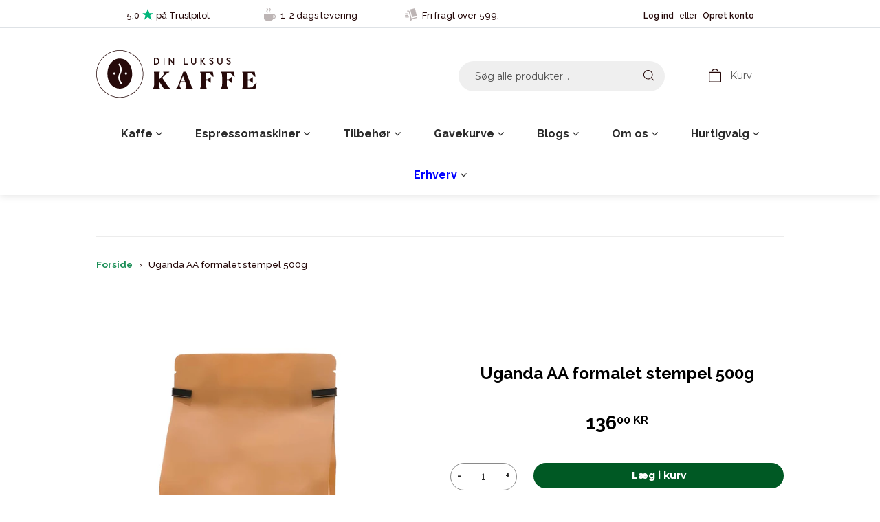

--- FILE ---
content_type: text/html; charset=utf-8
request_url: https://www.dinluksus.dk/products/uganda-aa-formalet-stempel-500g
body_size: 49867
content:
<!doctype html>
<!--[if lt IE 7]> <html class="no-js lt-ie9 lt-ie8 lt-ie7" lang="en"> <![endif]-->
<!--[if IE 7]> <html class="no-js lt-ie9 lt-ie8" lang="en"> <![endif]-->
<!--[if IE 8]> <html class="no-js lt-ie9" lang="en"> <![endif]-->
<!--[if IE 9 ]> <html class="ie9 no-js"> <![endif]-->
<!-- [if (gt IE 9)|!(IE)]><! -->
<html class="no-touch no-js" lang="da">
  <!-- <![endif] -->

  <head>
    <!-- Added by AVADA SEO Suite -->
    

    <!-- /Added by AVADA SEO Suite -->

    <script>
  function gtm_get_click_element_path(element) {
    var el = element;
    if (el instanceof Node) {
      var elList = [];
      do {
        if (el instanceof Element) {
          var classString = el.classList ? [].slice.call(el.classList).join('.') : '';
          var elementName = (el.tagName ? el.tagName.toLowerCase() : '') +
              (classString ? '.' + classString : '') +
              (el.id ? '#' + el.id : '');
          if (elementName) elList.unshift(elementName);
        }
        el = el.parentNode
      } while (el != null
      var objString = element.toString().match(/\[object (\w+)\]/);
      var elementType = objString ? objString[1] : element.toString();
      var cssString = elList.join(' > ');
      return cssString ? elementType + ': ' + cssString : elementType;
    }
   }

   window.addEventListener("click", function(event){
     Shopify.analytics.publish("custom_click",{
         click_element : gtm_get_click_element_path(event.target) || '',
         click_id : event.target.id || '',
         click_classes : event.target.className || '',
         click_text : event.target.innerText || '',
         click_target : event.target.target || '',
         click_url : event.target.href || ''
     });

     var closestLink = event.target.closest('a')
     if (closestLink){
       Shopify.analytics.publish("custom_link_click",{
         click_element : gtm_get_click_element_path(closestLink.target) || '',
         click_id : closestLink.id || '',
         click_classes : closestLink.className || '',
         click_text : closestLink.innerText || '',
         click_target : closestLink.target || '',
         click_url : closestLink.href || ''
       })
     }
  });
</script>


    <meta name="google-site-verification" content="uxQXz8nFcTLwwuLxUaQs7a--WUoDcvJndxzsgrU2Q">
    <meta charset="utf-8">
    <meta http-equiv="X-UA-Compatible" content="IE=edge,chrome=1">

    <!-- Google Tag Manager -->
    <script>
      (function (w, d, s, l, i) {
        w[l] = w[l] || [];
        w[l].push({ 'gtm.start': new Date().getTime(), event: 'gtm.js' });
        var f = d.getElementsByTagName(s)[0],
          j = d.createElement(s),
          dl = l != 'dataLayer' ? '&l=' + l : '';
        j.async = true;
        j.src = 'https://www.googletagmanager.com/gtm.js?id=' + i + dl;
        f.parentNode.insertBefore(j, f);
      })(window, document, 'script', 'dataLayer', 'GTM-W8QPBW3W');
    </script>
    <!-- End Google Tag Manager -->

    <script type="application/ld+json">
      {
        "@context": "https://schema.org/",
        "@type": "Organization",
        "name": "Dinluksus Kafferisteri",
        "url": "https://www.dinluksus.dk/",
        "logo": "https://cdn.shopify.com/s/files/1/1849/6901/files/dinluksus_newlogo_400x.png",
        "email": "info@dinluksus.dk",
        "description": "I vores familieejede kafferisteri i Mørkøv er det ristemester Kenneth, der sørger for at give kaffebønnerne den kærlige behandling de fortjener, og som følger processen fra grønne bønner til gyldenbrune velduftende og friskristede kaffebønner. Vi har stort fokus på bæredygtighed - derfor er vores poser af pap og vores kaffe oftest certificeret med Rainforest Alliance. Udover vores udvalg af bæredygtig kaffe, tilbyder vi også økologiske kaffebønner af høj kvalitet.",
        "address": {
          "@type": "PostalAddress",
          "postalCode": "4440",
          "streetAddress": "Nørreled 10",
          "addressCountry": "Danmark",
          "addressRegion": "Sjælland",
          "telephone": "31192644"
        },
        "telephone": "31192644",
        "vatID": "DK31310237",
        "alternateName": "Dinluksus"
      }
    </script>

    <style type="text/css">
      #ajaxifyModal {
        max-height: calc(100dvh - 38px);
        bottom: 19px;
        height: fit-content;
      }
      @media screen and (max-width: 767px) {
        #ajaxifyCart {
          position: fixed;
          right: 0;
        }
        #ajaxifyModal {
          position: fixed;
          right: 0;
        }
        #cart-form {
          max-height: calc(100dvh - 220px);
          overflow: auto;
        }
      }

      .mobileHide {
        display: inline;
      }

      /* Smartphone Portrait and Landscape */
      @media only screen and (min-device-width: 320px) and (max-device-width: 480px) {
        .mobileHide {
          display: none;
        }
      }
      #addToCart,
      #buyNow {
        background: #005924 !important;
      }
    </style>

    <link
      rel="apple-touch-icon"
      sizes="180x180"
      href="https://cdn.shopify.com/s/files/1/1849/6901/files/apple-touch-icon.png?v=1625738257"
    >
    <link
      rel="icon"
      type="image/png"
      sizes="32x32"
      href="https://cdn.shopify.com/s/files/1/1849/6901/files/favicon-32x32.png?v=1625738257"
    >
    <link
      rel="icon"
      type="image/png"
      sizes="16x16"
      href="https://cdn.shopify.com/s/files/1/1849/6901/files/favicon-16x16.png?v=1625738258"
    >
    <link
      rel="mask-icon"
      href="https://cdn.shopify.com/s/files/1/1849/6901/files/safari-pinned-tab.svg?v=1625738257"
      color="#5bbad5"
    >
    <meta name="msapplication-TileColor" content="#ffffff">
    <meta name="theme-color" content="#ffffff">

    
      <link rel="shortcut icon" href="//www.dinluksus.dk/cdn/shop/files/rundt-logo-rgb-sort_32x32.png?v=1692265045" type="image/png">
    

    <!-- Close Vendors Spam Issue (Lindegaard Consult 08-01-2023) =============== --><!-- Title and description ================================================== -->
    <title>
      Uganda AA » 500g formalet afrikansk stempelkaffe | DinLuksus
      
      
      
      
    </title>

    
      <meta name="description" content="Uganda AA 500g er en skøn friskristet luksus kaffe. Den er 100% perfekt til stempelkaffe - med noter af appelsin, nougat og pistacie. Køb med prisgaranti »">
    

    <!-- Product meta ================================================== -->
    <!-- /snippets/social-meta-tags.liquid -->




<meta property="og:site_name" content="Dinluksus.dk">
<meta property="og:url" content="https://www.dinluksus.dk/products/uganda-aa-formalet-stempel-500g">
<meta property="og:title" content="Uganda AA formalet stempel 500g">
<meta property="og:type" content="product">
<meta property="og:description" content="Uganda AA 500g er en skøn friskristet luksus kaffe. Den er 100% perfekt til stempelkaffe - med noter af appelsin, nougat og pistacie. Køb med prisgaranti »">

  <meta property="og:price:amount" content="136,00">
  <meta property="og:price:currency" content="DKK">

<meta property="og:image" content="http://www.dinluksus.dk/cdn/shop/products/Uganda_AA_Dinluksus_kafferisteri_500g_f4b0cf9a-7efe-44ff-a8ec-7597742159b8_1200x1200.jpg?v=1643644823">
<meta property="og:image:secure_url" content="https://www.dinluksus.dk/cdn/shop/products/Uganda_AA_Dinluksus_kafferisteri_500g_f4b0cf9a-7efe-44ff-a8ec-7597742159b8_1200x1200.jpg?v=1643644823">


<meta name="twitter:card" content="summary_large_image">
<meta name="twitter:title" content="Uganda AA formalet stempel 500g">
<meta name="twitter:description" content="Uganda AA 500g er en skøn friskristet luksus kaffe. Den er 100% perfekt til stempelkaffe - med noter af appelsin, nougat og pistacie. Køb med prisgaranti »">


    <!-- Helpers ================================================== -->
    <link rel="canonical" href="https://www.dinluksus.dk/products/uganda-aa-formalet-stempel-500g">
    <meta name="viewport" content="width=device-width,initial-scale=1">

    <!-- CSS ================================================== -->
    <link
      rel="stylesheet"
      href="https://maxcdn.bootstrapcdn.com/bootstrap/4.0.0/css/bootstrap.min.css"
      integrity="sha384-Gn5384xqQ1aoWXA+058RXPxPg6fy4IWvTNh0E263XmFcJlSAwiGgFAW/dAiS6JXm"
      crossorigin="anonymous"
    >
    <link href="//www.dinluksus.dk/cdn/shop/t/120/assets/theme.scss.css?v=44058251368360863341764941030" rel="stylesheet" type="text/css" media="all" />
    <link href="//www.dinluksus.dk/cdn/shop/t/120/assets/custom-styles.css?v=152430319896033870481755623897" rel="stylesheet" type="text/css" media="all" />

    <link
      rel="stylesheet"
      href="https://use.fontawesome.com/releases/v5.0.10/css/all.css"
      integrity="sha384-+d0P83n9kaQMCwj8F4RJB66tzIwOKmrdb46+porD/OvrJ+37WqIM7UoBtwHO6Nlg"
      crossorigin="anonymous"
    >

    <link rel="preconnect" href="https://fonts.googleapis.com">
    <link rel="preconnect" href="https://fonts.gstatic.com" crossorigin>
    <link href="https://fonts.googleapis.com/css2?family=Raleway:wght@400;500;600;700&display=swap" rel="stylesheet">

    

    <!-- NOINDEX ================================================== -->

    

    <!-- Header hook for plugins ================================================== -->

    <script> var prices = [], productImages = [], bestSellersHTML = "", newestProductsHTML = ""; /* set product prices */  /* get the collection images */ var collectionImages = []; </script>
<link rel="stylesheet" href="https://maxcdn.bootstrapcdn.com/font-awesome/4.6.2/css/font-awesome.min.css">

<link href="//www.dinluksus.dk/cdn/shop/t/120/assets/trt_menu.css?v=89314363333752952131732607354" rel="stylesheet" type="text/css" media="all" />
<script> var linkLists = {};  linkLists["main-menu"] = {}; linkLists["main-menu"].title = "Main Menu"; linkLists["main-menu"].items = [];  linkLists["main-menu"].items[linkLists["main-menu"].items.length] = "/";  linkLists["main-menu"].items[linkLists["main-menu"].items.length] = "/collections/kaffe";  linkLists["main-menu"].items[linkLists["main-menu"].items.length] = "/pages/kaffeloesninger-til-virksomheder";   linkLists["footer"] = {}; linkLists["footer"].title = "Footer Menu 2"; linkLists["footer"].items = [];  linkLists["footer"].items[linkLists["footer"].items.length] = "/blogs/nyheder";  linkLists["footer"].items[linkLists["footer"].items.length] = "/blogs/guides";  linkLists["footer"].items[linkLists["footer"].items.length] = "/blogs/opskrifter";  linkLists["footer"].items[linkLists["footer"].items.length] = "/blogs/alt-om-kaffe";  linkLists["footer"].items[linkLists["footer"].items.length] = "https://www.dinluksus.dk/pages/konkurrencebetingelser";  linkLists["footer"].items[linkLists["footer"].items.length] = "https://www.dinluksus.dk/pages/dinluksus-kaffeklub";   linkLists["erhverv"] = {}; linkLists["erhverv"].title = "Kaffe til erhverv"; linkLists["erhverv"].items = [];  linkLists["erhverv"].items[linkLists["erhverv"].items.length] = "/pages/kaffeloesninger-til-virksomheder";   linkLists["om-os"] = {}; linkLists["om-os"].title = "Om os"; linkLists["om-os"].items = [];  linkLists["om-os"].items[linkLists["om-os"].items.length] = "https://www.findsmiley.dk/Sider/KontrolRapport.aspx?Virk1549848";  linkLists["om-os"].items[linkLists["om-os"].items.length] = "https://dk.trustpilot.com/review/www.dinluksus.dk";  linkLists["om-os"].items[linkLists["om-os"].items.length] = "https://www.linkedin.com/company-beta/17925327/";  linkLists["om-os"].items[linkLists["om-os"].items.length] = "https://www.youtube.com/channel/UCvDitysK37N6rst3_j95kew";  linkLists["om-os"].items[linkLists["om-os"].items.length] = "https://www.facebook.com/dinluksus/";   linkLists["den-officiellt-menu"] = {}; linkLists["den-officiellt-menu"].title = "Den officielle menu"; linkLists["den-officiellt-menu"].items = [];  linkLists["den-officiellt-menu"].items[linkLists["den-officiellt-menu"].items.length] = "/pages/kontakt";  linkLists["den-officiellt-menu"].items[linkLists["den-officiellt-menu"].items.length] = "/pages/handelsbetingelser";  linkLists["den-officiellt-menu"].items[linkLists["den-officiellt-menu"].items.length] = "/pages/information-om-cookies";   linkLists["menu"] = {}; linkLists["menu"].title = "Menu"; linkLists["menu"].items = [];  linkLists["menu"].items[linkLists["menu"].items.length] = "/";  linkLists["menu"].items[linkLists["menu"].items.length] = "https://www.dinluksus.dk/account/login";  linkLists["menu"].items[linkLists["menu"].items.length] = "/collections/kaffe";  linkLists["menu"].items[linkLists["menu"].items.length] = "/collections/kaffe";  linkLists["menu"].items[linkLists["menu"].items.length] = "/pages/kaffeloesninger-til-virksomheder";  linkLists["menu"].items[linkLists["menu"].items.length] = "/collections/gavekurve";  linkLists["menu"].items[linkLists["menu"].items.length] = "/pages/dinluksus";  linkLists["menu"].items[linkLists["menu"].items.length] = "#";   linkLists["8785231883-child-69382625e5a977854533506799633ba9-legacy-kaffe"] = {}; linkLists["8785231883-child-69382625e5a977854533506799633ba9-legacy-kaffe"].title = "Kaffe"; linkLists["8785231883-child-69382625e5a977854533506799633ba9-legacy-kaffe"].items = [];  linkLists["8785231883-child-69382625e5a977854533506799633ba9-legacy-kaffe"].items[linkLists["8785231883-child-69382625e5a977854533506799633ba9-legacy-kaffe"].items.length] = "/collections/kaffeboenner";  linkLists["8785231883-child-69382625e5a977854533506799633ba9-legacy-kaffe"].items[linkLists["8785231883-child-69382625e5a977854533506799633ba9-legacy-kaffe"].items.length] = "/collections/filterkaffe";  linkLists["8785231883-child-69382625e5a977854533506799633ba9-legacy-kaffe"].items[linkLists["8785231883-child-69382625e5a977854533506799633ba9-legacy-kaffe"].items.length] = "/collections/stempelkaffe";  linkLists["8785231883-child-69382625e5a977854533506799633ba9-legacy-kaffe"].items[linkLists["8785231883-child-69382625e5a977854533506799633ba9-legacy-kaffe"].items.length] = "/collections/groenne-kaffeboenner";  linkLists["8785231883-child-69382625e5a977854533506799633ba9-legacy-kaffe"].items[linkLists["8785231883-child-69382625e5a977854533506799633ba9-legacy-kaffe"].items.length] = "/pages/kaffeabonnement";  linkLists["8785231883-child-69382625e5a977854533506799633ba9-legacy-kaffe"].items[linkLists["8785231883-child-69382625e5a977854533506799633ba9-legacy-kaffe"].items.length] = "#";   linkLists["footermenu1"] = {}; linkLists["footermenu1"].title = "Footer Menu 1"; linkLists["footermenu1"].items = [];  linkLists["footermenu1"].items[linkLists["footermenu1"].items.length] = "/pages/kontakt";  linkLists["footermenu1"].items[linkLists["footermenu1"].items.length] = "/pages/kaffeloesninger-til-virksomheder";  linkLists["footermenu1"].items[linkLists["footermenu1"].items.length] = "https://www.findsmiley.dk/1251623";  linkLists["footermenu1"].items[linkLists["footermenu1"].items.length] = "/pages/handelsbetingelser";  linkLists["footermenu1"].items[linkLists["footermenu1"].items.length] = "/pages/information-om-cookies";  linkLists["footermenu1"].items[linkLists["footermenu1"].items.length] = "/pages/returneringspolitik";  linkLists["footermenu1"].items[linkLists["footermenu1"].items.length] = "/pages/fragt-priser";   linkLists["106722328653-child-d0a9267b9a5bc0b96244c948adf8ee54-legacy-om-os"] = {}; linkLists["106722328653-child-d0a9267b9a5bc0b96244c948adf8ee54-legacy-om-os"].title = "Om os"; linkLists["106722328653-child-d0a9267b9a5bc0b96244c948adf8ee54-legacy-om-os"].items = [];  linkLists["106722328653-child-d0a9267b9a5bc0b96244c948adf8ee54-legacy-om-os"].items[linkLists["106722328653-child-d0a9267b9a5bc0b96244c948adf8ee54-legacy-om-os"].items.length] = "/pages/dinluksus";  linkLists["106722328653-child-d0a9267b9a5bc0b96244c948adf8ee54-legacy-om-os"].items[linkLists["106722328653-child-d0a9267b9a5bc0b96244c948adf8ee54-legacy-om-os"].items.length] = "https://dk.trustpilot.com/review/www.dinluksus.dk";  linkLists["106722328653-child-d0a9267b9a5bc0b96244c948adf8ee54-legacy-om-os"].items[linkLists["106722328653-child-d0a9267b9a5bc0b96244c948adf8ee54-legacy-om-os"].items.length] = "https://certifikat.emaerket.dk/dinluksus.dk";   linkLists["745214923-child-a10db1123423b2e8690a6b3688bbb6f4-legacy-alt-kaffe"] = {}; linkLists["745214923-child-a10db1123423b2e8690a6b3688bbb6f4-legacy-alt-kaffe"].title = "Alt kaffe "; linkLists["745214923-child-a10db1123423b2e8690a6b3688bbb6f4-legacy-alt-kaffe"].items = [];  linkLists["745214923-child-a10db1123423b2e8690a6b3688bbb6f4-legacy-alt-kaffe"].items[linkLists["745214923-child-a10db1123423b2e8690a6b3688bbb6f4-legacy-alt-kaffe"].items.length] = "/collections/filterkaffe";  linkLists["745214923-child-a10db1123423b2e8690a6b3688bbb6f4-legacy-alt-kaffe"].items[linkLists["745214923-child-a10db1123423b2e8690a6b3688bbb6f4-legacy-alt-kaffe"].items.length] = "/collections/kaffe";  linkLists["745214923-child-a10db1123423b2e8690a6b3688bbb6f4-legacy-alt-kaffe"].items[linkLists["745214923-child-a10db1123423b2e8690a6b3688bbb6f4-legacy-alt-kaffe"].items.length] = "/collections/kaffeboenner";   linkLists["273651105869-child-13b2744a7a30c6efd4d07ef89b3d6f97-legacy-alt-kaffe-inddelt-efter-styrke"] = {}; linkLists["273651105869-child-13b2744a7a30c6efd4d07ef89b3d6f97-legacy-alt-kaffe-inddelt-efter-styrke"].title = "Alt kaffe (inddelt efter styrke)"; linkLists["273651105869-child-13b2744a7a30c6efd4d07ef89b3d6f97-legacy-alt-kaffe-inddelt-efter-styrke"].items = [];  linkLists["273651105869-child-13b2744a7a30c6efd4d07ef89b3d6f97-legacy-alt-kaffe-inddelt-efter-styrke"].items[linkLists["273651105869-child-13b2744a7a30c6efd4d07ef89b3d6f97-legacy-alt-kaffe-inddelt-efter-styrke"].items.length] = "/products/mellemristet-supremo-kaffe-500g";  linkLists["273651105869-child-13b2744a7a30c6efd4d07ef89b3d6f97-legacy-alt-kaffe-inddelt-efter-styrke"].items[linkLists["273651105869-child-13b2744a7a30c6efd4d07ef89b3d6f97-legacy-alt-kaffe-inddelt-efter-styrke"].items.length] = "/products/guatemala-kaffe-rainforest-500g";  linkLists["273651105869-child-13b2744a7a30c6efd4d07ef89b3d6f97-legacy-alt-kaffe-inddelt-efter-styrke"].items[linkLists["273651105869-child-13b2744a7a30c6efd4d07ef89b3d6f97-legacy-alt-kaffe-inddelt-efter-styrke"].items.length] = "/products/brasilien-rfa-kaffeboenner-500g";  linkLists["273651105869-child-13b2744a7a30c6efd4d07ef89b3d6f97-legacy-alt-kaffe-inddelt-efter-styrke"].items[linkLists["273651105869-child-13b2744a7a30c6efd4d07ef89b3d6f97-legacy-alt-kaffe-inddelt-efter-styrke"].items.length] = "/products/lady-blend-250g";  linkLists["273651105869-child-13b2744a7a30c6efd4d07ef89b3d6f97-legacy-alt-kaffe-inddelt-efter-styrke"].items[linkLists["273651105869-child-13b2744a7a30c6efd4d07ef89b3d6f97-legacy-alt-kaffe-inddelt-efter-styrke"].items.length] = "/products/peru-grade-1-hele-kaffebonner-500g";  linkLists["273651105869-child-13b2744a7a30c6efd4d07ef89b3d6f97-legacy-alt-kaffe-inddelt-efter-styrke"].items[linkLists["273651105869-child-13b2744a7a30c6efd4d07ef89b3d6f97-legacy-alt-kaffe-inddelt-efter-styrke"].items.length] = "/products/espresso-crema-blend-500g";  linkLists["273651105869-child-13b2744a7a30c6efd4d07ef89b3d6f97-legacy-alt-kaffe-inddelt-efter-styrke"].items[linkLists["273651105869-child-13b2744a7a30c6efd4d07ef89b3d6f97-legacy-alt-kaffe-inddelt-efter-styrke"].items.length] = "/products/espresso-rainforest";  linkLists["273651105869-child-13b2744a7a30c6efd4d07ef89b3d6f97-legacy-alt-kaffe-inddelt-efter-styrke"].items[linkLists["273651105869-child-13b2744a7a30c6efd4d07ef89b3d6f97-legacy-alt-kaffe-inddelt-efter-styrke"].items.length] = "/products/espresso-crema-blend-mork-hele-kaffebonner-500g";   linkLists["273713922125-child-5bf870b127c9663d5a891e05f47b5b7d-legacy-mellemristet-kaffe"] = {}; linkLists["273713922125-child-5bf870b127c9663d5a891e05f47b5b7d-legacy-mellemristet-kaffe"].title = "Mellemristet kaffe"; linkLists["273713922125-child-5bf870b127c9663d5a891e05f47b5b7d-legacy-mellemristet-kaffe"].items = [];  linkLists["273713922125-child-5bf870b127c9663d5a891e05f47b5b7d-legacy-mellemristet-kaffe"].items[linkLists["273713922125-child-5bf870b127c9663d5a891e05f47b5b7d-legacy-mellemristet-kaffe"].items.length] = "/products/mellemristet-supremo-kaffe-500g";  linkLists["273713922125-child-5bf870b127c9663d5a891e05f47b5b7d-legacy-mellemristet-kaffe"].items[linkLists["273713922125-child-5bf870b127c9663d5a891e05f47b5b7d-legacy-mellemristet-kaffe"].items.length] = "/products/guatemala-kaffe-rainforest-500g";  linkLists["273713922125-child-5bf870b127c9663d5a891e05f47b5b7d-legacy-mellemristet-kaffe"].items[linkLists["273713922125-child-5bf870b127c9663d5a891e05f47b5b7d-legacy-mellemristet-kaffe"].items.length] = "/products/brasilien-rfa-kaffeboenner-500g";  linkLists["273713922125-child-5bf870b127c9663d5a891e05f47b5b7d-legacy-mellemristet-kaffe"].items[linkLists["273713922125-child-5bf870b127c9663d5a891e05f47b5b7d-legacy-mellemristet-kaffe"].items.length] = "/products/lady-blend-250g";  linkLists["273713922125-child-5bf870b127c9663d5a891e05f47b5b7d-legacy-mellemristet-kaffe"].items[linkLists["273713922125-child-5bf870b127c9663d5a891e05f47b5b7d-legacy-mellemristet-kaffe"].items.length] = "/products/peru-grade-1-hele-kaffebonner-500g";  linkLists["273713922125-child-5bf870b127c9663d5a891e05f47b5b7d-legacy-mellemristet-kaffe"].items[linkLists["273713922125-child-5bf870b127c9663d5a891e05f47b5b7d-legacy-mellemristet-kaffe"].items.length] = "/products/espresso-crema-blend-500g";   linkLists["759512907-child-4e5f04f0974cd60dd1176aaeff3f30e6-legacy-malet-filterkaffe"] = {}; linkLists["759512907-child-4e5f04f0974cd60dd1176aaeff3f30e6-legacy-malet-filterkaffe"].title = "Malet filterkaffe"; linkLists["759512907-child-4e5f04f0974cd60dd1176aaeff3f30e6-legacy-malet-filterkaffe"].items = [];  linkLists["759512907-child-4e5f04f0974cd60dd1176aaeff3f30e6-legacy-malet-filterkaffe"].items[linkLists["759512907-child-4e5f04f0974cd60dd1176aaeff3f30e6-legacy-malet-filterkaffe"].items.length] = "/products/guatemala-rainforest-filterkaffe-500g";  linkLists["759512907-child-4e5f04f0974cd60dd1176aaeff3f30e6-legacy-malet-filterkaffe"].items[linkLists["759512907-child-4e5f04f0974cd60dd1176aaeff3f30e6-legacy-malet-filterkaffe"].items.length] = "/products/brasilien-rfa-formalet-filterkaffe-500g";  linkLists["759512907-child-4e5f04f0974cd60dd1176aaeff3f30e6-legacy-malet-filterkaffe"].items[linkLists["759512907-child-4e5f04f0974cd60dd1176aaeff3f30e6-legacy-malet-filterkaffe"].items.length] = "/products/lady-blend-formalet-filter-250g";  linkLists["759512907-child-4e5f04f0974cd60dd1176aaeff3f30e6-legacy-malet-filterkaffe"].items[linkLists["759512907-child-4e5f04f0974cd60dd1176aaeff3f30e6-legacy-malet-filterkaffe"].items.length] = "/products/peru-oko";  linkLists["759512907-child-4e5f04f0974cd60dd1176aaeff3f30e6-legacy-malet-filterkaffe"].items[linkLists["759512907-child-4e5f04f0974cd60dd1176aaeff3f30e6-legacy-malet-filterkaffe"].items.length] = "/products/espresso-crema-formalet-filterkaffe-500g";  linkLists["759512907-child-4e5f04f0974cd60dd1176aaeff3f30e6-legacy-malet-filterkaffe"].items[linkLists["759512907-child-4e5f04f0974cd60dd1176aaeff3f30e6-legacy-malet-filterkaffe"].items.length] = "/products/espresso-rainforest-formalet-filterkaffe";  linkLists["759512907-child-4e5f04f0974cd60dd1176aaeff3f30e6-legacy-malet-filterkaffe"].items[linkLists["759512907-child-4e5f04f0974cd60dd1176aaeff3f30e6-legacy-malet-filterkaffe"].items.length] = "/products/espresso-morkristet-formalet-filterkaffe";   linkLists["453914886359-child-1ff9bd6b3691256c69a15b3414622247-legacy-kaffebonner"] = {}; linkLists["453914886359-child-1ff9bd6b3691256c69a15b3414622247-legacy-kaffebonner"].title = "Kaffebønner"; linkLists["453914886359-child-1ff9bd6b3691256c69a15b3414622247-legacy-kaffebonner"].items = [];  linkLists["453914886359-child-1ff9bd6b3691256c69a15b3414622247-legacy-kaffebonner"].items[linkLists["453914886359-child-1ff9bd6b3691256c69a15b3414622247-legacy-kaffebonner"].items.length] = "/collections/kaffeboenner";  linkLists["453914886359-child-1ff9bd6b3691256c69a15b3414622247-legacy-kaffebonner"].items[linkLists["453914886359-child-1ff9bd6b3691256c69a15b3414622247-legacy-kaffebonner"].items.length] = "/collections/lysristede-kaffeboenner";  linkLists["453914886359-child-1ff9bd6b3691256c69a15b3414622247-legacy-kaffebonner"].items[linkLists["453914886359-child-1ff9bd6b3691256c69a15b3414622247-legacy-kaffebonner"].items.length] = "/collections/mellemristede-kaffeboenner";  linkLists["453914886359-child-1ff9bd6b3691256c69a15b3414622247-legacy-kaffebonner"].items[linkLists["453914886359-child-1ff9bd6b3691256c69a15b3414622247-legacy-kaffebonner"].items.length] = "/collections/espresso-kaffeboenner";  linkLists["453914886359-child-1ff9bd6b3691256c69a15b3414622247-legacy-kaffebonner"].items[linkLists["453914886359-child-1ff9bd6b3691256c69a15b3414622247-legacy-kaffebonner"].items.length] = "/collections/moerkristede-kaffeboenner";  linkLists["453914886359-child-1ff9bd6b3691256c69a15b3414622247-legacy-kaffebonner"].items[linkLists["453914886359-child-1ff9bd6b3691256c69a15b3414622247-legacy-kaffebonner"].items.length] = "/collections/kaffeboenner-smagspakker";  linkLists["453914886359-child-1ff9bd6b3691256c69a15b3414622247-legacy-kaffebonner"].items[linkLists["453914886359-child-1ff9bd6b3691256c69a15b3414622247-legacy-kaffebonner"].items.length] = "/collections/kaffeboenner-under-2-kg";  linkLists["453914886359-child-1ff9bd6b3691256c69a15b3414622247-legacy-kaffebonner"].items[linkLists["453914886359-child-1ff9bd6b3691256c69a15b3414622247-legacy-kaffebonner"].items.length] = "/collections/kaffeboenner-2-kg";  linkLists["453914886359-child-1ff9bd6b3691256c69a15b3414622247-legacy-kaffebonner"].items[linkLists["453914886359-child-1ff9bd6b3691256c69a15b3414622247-legacy-kaffebonner"].items.length] = "/collections/kaffeboenner-storkoeb-4-kg";  linkLists["453914886359-child-1ff9bd6b3691256c69a15b3414622247-legacy-kaffebonner"].items[linkLists["453914886359-child-1ff9bd6b3691256c69a15b3414622247-legacy-kaffebonner"].items.length] = "/collections/oekologiske-kaffeboenner";  linkLists["453914886359-child-1ff9bd6b3691256c69a15b3414622247-legacy-kaffebonner"].items[linkLists["453914886359-child-1ff9bd6b3691256c69a15b3414622247-legacy-kaffebonner"].items.length] = "/collections/baeredygtige-kaffeboenner";  linkLists["453914886359-child-1ff9bd6b3691256c69a15b3414622247-legacy-kaffebonner"].items[linkLists["453914886359-child-1ff9bd6b3691256c69a15b3414622247-legacy-kaffebonner"].items.length] = "/collections/kaffeboenner-tilbud";   linkLists["453916033239-child-15e2ea414031e3f457c101efb99702bd-legacy-filterkaffe"] = {}; linkLists["453916033239-child-15e2ea414031e3f457c101efb99702bd-legacy-filterkaffe"].title = "Filterkaffe"; linkLists["453916033239-child-15e2ea414031e3f457c101efb99702bd-legacy-filterkaffe"].items = [];  linkLists["453916033239-child-15e2ea414031e3f457c101efb99702bd-legacy-filterkaffe"].items[linkLists["453916033239-child-15e2ea414031e3f457c101efb99702bd-legacy-filterkaffe"].items.length] = "/collections/filterkaffe";  linkLists["453916033239-child-15e2ea414031e3f457c101efb99702bd-legacy-filterkaffe"].items[linkLists["453916033239-child-15e2ea414031e3f457c101efb99702bd-legacy-filterkaffe"].items.length] = "/collections/lysristet-kaffe";  linkLists["453916033239-child-15e2ea414031e3f457c101efb99702bd-legacy-filterkaffe"].items[linkLists["453916033239-child-15e2ea414031e3f457c101efb99702bd-legacy-filterkaffe"].items.length] = "/collections/mellemristet-kaffe";  linkLists["453916033239-child-15e2ea414031e3f457c101efb99702bd-legacy-filterkaffe"].items[linkLists["453916033239-child-15e2ea414031e3f457c101efb99702bd-legacy-filterkaffe"].items.length] = "/collections/espresso-kaffe";  linkLists["453916033239-child-15e2ea414031e3f457c101efb99702bd-legacy-filterkaffe"].items[linkLists["453916033239-child-15e2ea414031e3f457c101efb99702bd-legacy-filterkaffe"].items.length] = "/collections/moerkristet-kaffe";  linkLists["453916033239-child-15e2ea414031e3f457c101efb99702bd-legacy-filterkaffe"].items[linkLists["453916033239-child-15e2ea414031e3f457c101efb99702bd-legacy-filterkaffe"].items.length] = "/collections/kaffe-smagspakker";  linkLists["453916033239-child-15e2ea414031e3f457c101efb99702bd-legacy-filterkaffe"].items[linkLists["453916033239-child-15e2ea414031e3f457c101efb99702bd-legacy-filterkaffe"].items.length] = "/collections/filterkaffe-under-2-kg";  linkLists["453916033239-child-15e2ea414031e3f457c101efb99702bd-legacy-filterkaffe"].items[linkLists["453916033239-child-15e2ea414031e3f457c101efb99702bd-legacy-filterkaffe"].items.length] = "/collections/filterkaffe-2-kg";  linkLists["453916033239-child-15e2ea414031e3f457c101efb99702bd-legacy-filterkaffe"].items[linkLists["453916033239-child-15e2ea414031e3f457c101efb99702bd-legacy-filterkaffe"].items.length] = "/collections/filterkaffe-storkoeb-4-kg";  linkLists["453916033239-child-15e2ea414031e3f457c101efb99702bd-legacy-filterkaffe"].items[linkLists["453916033239-child-15e2ea414031e3f457c101efb99702bd-legacy-filterkaffe"].items.length] = "/collections/oekologisk-kaffe";  linkLists["453916033239-child-15e2ea414031e3f457c101efb99702bd-legacy-filterkaffe"].items[linkLists["453916033239-child-15e2ea414031e3f457c101efb99702bd-legacy-filterkaffe"].items.length] = "/collections/baeredygtig-kaffe";  linkLists["453916033239-child-15e2ea414031e3f457c101efb99702bd-legacy-filterkaffe"].items[linkLists["453916033239-child-15e2ea414031e3f457c101efb99702bd-legacy-filterkaffe"].items.length] = "/collections/kaffe-tilbud";   linkLists["453916459223-child-11db6107f091c04a88c3936b3e6eaeec-legacy-stempelkaffe"] = {}; linkLists["453916459223-child-11db6107f091c04a88c3936b3e6eaeec-legacy-stempelkaffe"].title = "Stempelkaffe"; linkLists["453916459223-child-11db6107f091c04a88c3936b3e6eaeec-legacy-stempelkaffe"].items = [];  linkLists["453916459223-child-11db6107f091c04a88c3936b3e6eaeec-legacy-stempelkaffe"].items[linkLists["453916459223-child-11db6107f091c04a88c3936b3e6eaeec-legacy-stempelkaffe"].items.length] = "/collections/stempelkaffe";  linkLists["453916459223-child-11db6107f091c04a88c3936b3e6eaeec-legacy-stempelkaffe"].items[linkLists["453916459223-child-11db6107f091c04a88c3936b3e6eaeec-legacy-stempelkaffe"].items.length] = "/collections/lysristet-stempelkaffe";  linkLists["453916459223-child-11db6107f091c04a88c3936b3e6eaeec-legacy-stempelkaffe"].items[linkLists["453916459223-child-11db6107f091c04a88c3936b3e6eaeec-legacy-stempelkaffe"].items.length] = "/collections/mellemristet-stempelkaffe";  linkLists["453916459223-child-11db6107f091c04a88c3936b3e6eaeec-legacy-stempelkaffe"].items[linkLists["453916459223-child-11db6107f091c04a88c3936b3e6eaeec-legacy-stempelkaffe"].items.length] = "/collections/staerk-stempelkaffe";  linkLists["453916459223-child-11db6107f091c04a88c3936b3e6eaeec-legacy-stempelkaffe"].items[linkLists["453916459223-child-11db6107f091c04a88c3936b3e6eaeec-legacy-stempelkaffe"].items.length] = "/collections/meget-staerk-stempelkaffe";  linkLists["453916459223-child-11db6107f091c04a88c3936b3e6eaeec-legacy-stempelkaffe"].items[linkLists["453916459223-child-11db6107f091c04a88c3936b3e6eaeec-legacy-stempelkaffe"].items.length] = "/collections/stempelkaffe-smagspakker";  linkLists["453916459223-child-11db6107f091c04a88c3936b3e6eaeec-legacy-stempelkaffe"].items[linkLists["453916459223-child-11db6107f091c04a88c3936b3e6eaeec-legacy-stempelkaffe"].items.length] = "/collections/stempelkaffe-under-2-kg";  linkLists["453916459223-child-11db6107f091c04a88c3936b3e6eaeec-legacy-stempelkaffe"].items[linkLists["453916459223-child-11db6107f091c04a88c3936b3e6eaeec-legacy-stempelkaffe"].items.length] = "/collections/stempelkaffe-2-kg";  linkLists["453916459223-child-11db6107f091c04a88c3936b3e6eaeec-legacy-stempelkaffe"].items[linkLists["453916459223-child-11db6107f091c04a88c3936b3e6eaeec-legacy-stempelkaffe"].items.length] = "/collections/stempelkaffe-storkoeb-4-kg";  linkLists["453916459223-child-11db6107f091c04a88c3936b3e6eaeec-legacy-stempelkaffe"].items[linkLists["453916459223-child-11db6107f091c04a88c3936b3e6eaeec-legacy-stempelkaffe"].items.length] = "/collections/oekologisk-stempelkaffe";  linkLists["453916459223-child-11db6107f091c04a88c3936b3e6eaeec-legacy-stempelkaffe"].items[linkLists["453916459223-child-11db6107f091c04a88c3936b3e6eaeec-legacy-stempelkaffe"].items.length] = "/collections/baeredygtig-stempelkaffe";  linkLists["453916459223-child-11db6107f091c04a88c3936b3e6eaeec-legacy-stempelkaffe"].items[linkLists["453916459223-child-11db6107f091c04a88c3936b3e6eaeec-legacy-stempelkaffe"].items.length] = "/collections/stempelkaffe-tilbud";   linkLists["453916491991-child-7aab6be371e26e116d771d14bcd1ec20-legacy-gronne-kaffebonner"] = {}; linkLists["453916491991-child-7aab6be371e26e116d771d14bcd1ec20-legacy-gronne-kaffebonner"].title = "Grønne kaffebønner"; linkLists["453916491991-child-7aab6be371e26e116d771d14bcd1ec20-legacy-gronne-kaffebonner"].items = [];  linkLists["453916491991-child-7aab6be371e26e116d771d14bcd1ec20-legacy-gronne-kaffebonner"].items[linkLists["453916491991-child-7aab6be371e26e116d771d14bcd1ec20-legacy-gronne-kaffebonner"].items.length] = "/collections/groenne-kaffeboenner";  linkLists["453916491991-child-7aab6be371e26e116d771d14bcd1ec20-legacy-gronne-kaffebonner"].items[linkLists["453916491991-child-7aab6be371e26e116d771d14bcd1ec20-legacy-gronne-kaffebonner"].items.length] = "/collections/groenne-boenner-smagspakker";  linkLists["453916491991-child-7aab6be371e26e116d771d14bcd1ec20-legacy-gronne-kaffebonner"].items[linkLists["453916491991-child-7aab6be371e26e116d771d14bcd1ec20-legacy-gronne-kaffebonner"].items.length] = "/collections/groenne-kaffeboenner-under-2-kg";  linkLists["453916491991-child-7aab6be371e26e116d771d14bcd1ec20-legacy-gronne-kaffebonner"].items[linkLists["453916491991-child-7aab6be371e26e116d771d14bcd1ec20-legacy-gronne-kaffebonner"].items.length] = "/collections/groenne-kaffeboenner-2kg";  linkLists["453916491991-child-7aab6be371e26e116d771d14bcd1ec20-legacy-gronne-kaffebonner"].items[linkLists["453916491991-child-7aab6be371e26e116d771d14bcd1ec20-legacy-gronne-kaffebonner"].items.length] = "/collections/groenne-kaffeboenner-4kg";  linkLists["453916491991-child-7aab6be371e26e116d771d14bcd1ec20-legacy-gronne-kaffebonner"].items[linkLists["453916491991-child-7aab6be371e26e116d771d14bcd1ec20-legacy-gronne-kaffebonner"].items.length] = "/collections/groenne-kaffeboenner-8-kg";   linkLists["453918392535-child-f53a1645b776fdca828185300efb1da2-legacy-kaffeabonnement"] = {}; linkLists["453918392535-child-f53a1645b776fdca828185300efb1da2-legacy-kaffeabonnement"].title = "Kaffeabonnement"; linkLists["453918392535-child-f53a1645b776fdca828185300efb1da2-legacy-kaffeabonnement"].items = [];  linkLists["453918392535-child-f53a1645b776fdca828185300efb1da2-legacy-kaffeabonnement"].items[linkLists["453918392535-child-f53a1645b776fdca828185300efb1da2-legacy-kaffeabonnement"].items.length] = "/pages/kaffeabonnement";   linkLists["453918458071-child-ba9d6252e12354bfbffebb511685de97-legacy-bliv-klogere"] = {}; linkLists["453918458071-child-ba9d6252e12354bfbffebb511685de97-legacy-bliv-klogere"].title = "Bliv klogere"; linkLists["453918458071-child-ba9d6252e12354bfbffebb511685de97-legacy-bliv-klogere"].items = [];  linkLists["453918458071-child-ba9d6252e12354bfbffebb511685de97-legacy-bliv-klogere"].items[linkLists["453918458071-child-ba9d6252e12354bfbffebb511685de97-legacy-bliv-klogere"].items.length] = "/pages/hvilken-kaffe-skal-jeg-vaelge";  linkLists["453918458071-child-ba9d6252e12354bfbffebb511685de97-legacy-bliv-klogere"].items[linkLists["453918458071-child-ba9d6252e12354bfbffebb511685de97-legacy-bliv-klogere"].items.length] = "/pages/hvad-er-espresso";  linkLists["453918458071-child-ba9d6252e12354bfbffebb511685de97-legacy-bliv-klogere"].items[linkLists["453918458071-child-ba9d6252e12354bfbffebb511685de97-legacy-bliv-klogere"].items.length] = "/pages/hvordan-ristes-kaffen";  linkLists["453918458071-child-ba9d6252e12354bfbffebb511685de97-legacy-bliv-klogere"].items[linkLists["453918458071-child-ba9d6252e12354bfbffebb511685de97-legacy-bliv-klogere"].items.length] = "/pages/hvordan-kan-kaffe-smage";  linkLists["453918458071-child-ba9d6252e12354bfbffebb511685de97-legacy-bliv-klogere"].items[linkLists["453918458071-child-ba9d6252e12354bfbffebb511685de97-legacy-bliv-klogere"].items.length] = "/pages/hvad-er-forskellen-pa-arabica-og-robusta";   linkLists["106722164813-child-b230432fc9ad9a8e5741c12fe6d1320a-legacy-erhverv"] = {}; linkLists["106722164813-child-b230432fc9ad9a8e5741c12fe6d1320a-legacy-erhverv"].title = "Erhverv"; linkLists["106722164813-child-b230432fc9ad9a8e5741c12fe6d1320a-legacy-erhverv"].items = [];  linkLists["106722164813-child-b230432fc9ad9a8e5741c12fe6d1320a-legacy-erhverv"].items[linkLists["106722164813-child-b230432fc9ad9a8e5741c12fe6d1320a-legacy-erhverv"].items.length] = "/collections/kaffeboenner-til-erhverv";  linkLists["106722164813-child-b230432fc9ad9a8e5741c12fe6d1320a-legacy-erhverv"].items[linkLists["106722164813-child-b230432fc9ad9a8e5741c12fe6d1320a-legacy-erhverv"].items.length] = "/collections/kaffe-til-erhverv";  linkLists["106722164813-child-b230432fc9ad9a8e5741c12fe6d1320a-legacy-erhverv"].items[linkLists["106722164813-child-b230432fc9ad9a8e5741c12fe6d1320a-legacy-erhverv"].items.length] = "/pages/cafe-restaurant";   linkLists["453918884055-child-7e01313c4617e8a3797cbcdf5e51d47d-legacy-hele-bonner"] = {}; linkLists["453918884055-child-7e01313c4617e8a3797cbcdf5e51d47d-legacy-hele-bonner"].title = "Hele bønner"; linkLists["453918884055-child-7e01313c4617e8a3797cbcdf5e51d47d-legacy-hele-bonner"].items = [];  linkLists["453918884055-child-7e01313c4617e8a3797cbcdf5e51d47d-legacy-hele-bonner"].items[linkLists["453918884055-child-7e01313c4617e8a3797cbcdf5e51d47d-legacy-hele-bonner"].items.length] = "/collections/kaffeboenner-til-erhverv";  linkLists["453918884055-child-7e01313c4617e8a3797cbcdf5e51d47d-legacy-hele-bonner"].items[linkLists["453918884055-child-7e01313c4617e8a3797cbcdf5e51d47d-legacy-hele-bonner"].items.length] = "/collections/erhverv-hele-boenner-6-kg";  linkLists["453918884055-child-7e01313c4617e8a3797cbcdf5e51d47d-legacy-hele-bonner"].items[linkLists["453918884055-child-7e01313c4617e8a3797cbcdf5e51d47d-legacy-hele-bonner"].items.length] = "/collections/erhverv-hele-boenner-8kg";  linkLists["453918884055-child-7e01313c4617e8a3797cbcdf5e51d47d-legacy-hele-bonner"].items[linkLists["453918884055-child-7e01313c4617e8a3797cbcdf5e51d47d-legacy-hele-bonner"].items.length] = "/collections/erhverv-hele-boenner-12kg";  linkLists["453918884055-child-7e01313c4617e8a3797cbcdf5e51d47d-legacy-hele-bonner"].items[linkLists["453918884055-child-7e01313c4617e8a3797cbcdf5e51d47d-legacy-hele-bonner"].items.length] = "/collections/erhverv-baeredygtigt-kaffe-hele-boenner";  linkLists["453918884055-child-7e01313c4617e8a3797cbcdf5e51d47d-legacy-hele-bonner"].items[linkLists["453918884055-child-7e01313c4617e8a3797cbcdf5e51d47d-legacy-hele-bonner"].items.length] = "/collections/erhverv-oekologisk-kaffe";   linkLists["453919113431-child-625a55d5639ff5c4a58a1cf5b4984239-legacy-filter"] = {}; linkLists["453919113431-child-625a55d5639ff5c4a58a1cf5b4984239-legacy-filter"].title = "Filter"; linkLists["453919113431-child-625a55d5639ff5c4a58a1cf5b4984239-legacy-filter"].items = [];  linkLists["453919113431-child-625a55d5639ff5c4a58a1cf5b4984239-legacy-filter"].items[linkLists["453919113431-child-625a55d5639ff5c4a58a1cf5b4984239-legacy-filter"].items.length] = "/collections/kaffe-til-erhverv";  linkLists["453919113431-child-625a55d5639ff5c4a58a1cf5b4984239-legacy-filter"].items[linkLists["453919113431-child-625a55d5639ff5c4a58a1cf5b4984239-legacy-filter"].items.length] = "/collections/erhverv-filter-8kg";  linkLists["453919113431-child-625a55d5639ff5c4a58a1cf5b4984239-legacy-filter"].items[linkLists["453919113431-child-625a55d5639ff5c4a58a1cf5b4984239-legacy-filter"].items.length] = "/collections/erhverv-filter-12kg";  linkLists["453919113431-child-625a55d5639ff5c4a58a1cf5b4984239-legacy-filter"].items[linkLists["453919113431-child-625a55d5639ff5c4a58a1cf5b4984239-legacy-filter"].items.length] = "/collections/erhverv-baeredygtig-filter";  linkLists["453919113431-child-625a55d5639ff5c4a58a1cf5b4984239-legacy-filter"].items[linkLists["453919113431-child-625a55d5639ff5c4a58a1cf5b4984239-legacy-filter"].items.length] = "/collections/erhverv-oekologisk-filter";   linkLists["453919146199-child-dbb8bbf977385a493295568e2ed9ee60-legacy-nyttige-links"] = {}; linkLists["453919146199-child-dbb8bbf977385a493295568e2ed9ee60-legacy-nyttige-links"].title = "Nyttige links"; linkLists["453919146199-child-dbb8bbf977385a493295568e2ed9ee60-legacy-nyttige-links"].items = [];  linkLists["453919146199-child-dbb8bbf977385a493295568e2ed9ee60-legacy-nyttige-links"].items[linkLists["453919146199-child-dbb8bbf977385a493295568e2ed9ee60-legacy-nyttige-links"].items.length] = "/pages/cafe-restaurant";  linkLists["453919146199-child-dbb8bbf977385a493295568e2ed9ee60-legacy-nyttige-links"].items[linkLists["453919146199-child-dbb8bbf977385a493295568e2ed9ee60-legacy-nyttige-links"].items.length] = "/pages/kaffeloesning-kontor";  linkLists["453919146199-child-dbb8bbf977385a493295568e2ed9ee60-legacy-nyttige-links"].items[linkLists["453919146199-child-dbb8bbf977385a493295568e2ed9ee60-legacy-nyttige-links"].items.length] = "/pages/hvad-er-espresso";  linkLists["453919146199-child-dbb8bbf977385a493295568e2ed9ee60-legacy-nyttige-links"].items[linkLists["453919146199-child-dbb8bbf977385a493295568e2ed9ee60-legacy-nyttige-links"].items.length] = "/pages/hvordan-ristes-kaffen";  linkLists["453919146199-child-dbb8bbf977385a493295568e2ed9ee60-legacy-nyttige-links"].items[linkLists["453919146199-child-dbb8bbf977385a493295568e2ed9ee60-legacy-nyttige-links"].items.length] = "/pages/hvilken-kaffe-skal-jeg-vaelge";  linkLists["453919146199-child-dbb8bbf977385a493295568e2ed9ee60-legacy-nyttige-links"].items[linkLists["453919146199-child-dbb8bbf977385a493295568e2ed9ee60-legacy-nyttige-links"].items.length] = "/pages/hvordan-kan-kaffe-smage";  linkLists["453919146199-child-dbb8bbf977385a493295568e2ed9ee60-legacy-nyttige-links"].items[linkLists["453919146199-child-dbb8bbf977385a493295568e2ed9ee60-legacy-nyttige-links"].items.length] = "/pages/hvad-er-forskellen-pa-arabica-og-robusta";   linkLists["453919768791-child-6c7507b061c3c00f976abd2cccd3652b-legacy-gavekurve"] = {}; linkLists["453919768791-child-6c7507b061c3c00f976abd2cccd3652b-legacy-gavekurve"].title = "Gavekurve"; linkLists["453919768791-child-6c7507b061c3c00f976abd2cccd3652b-legacy-gavekurve"].items = [];  linkLists["453919768791-child-6c7507b061c3c00f976abd2cccd3652b-legacy-gavekurve"].items[linkLists["453919768791-child-6c7507b061c3c00f976abd2cccd3652b-legacy-gavekurve"].items.length] = "/collections/tilbehor";  linkLists["453919768791-child-6c7507b061c3c00f976abd2cccd3652b-legacy-gavekurve"].items[linkLists["453919768791-child-6c7507b061c3c00f976abd2cccd3652b-legacy-gavekurve"].items.length] = "/collections/kaffeposer";  linkLists["453919768791-child-6c7507b061c3c00f976abd2cccd3652b-legacy-gavekurve"].items[linkLists["453919768791-child-6c7507b061c3c00f976abd2cccd3652b-legacy-gavekurve"].items.length] = "/collections/gavekurve";   linkLists["453920391383-child-8363e1242699a0288e809521d8bfbc09-legacy-hurtigvalg"] = {}; linkLists["453920391383-child-8363e1242699a0288e809521d8bfbc09-legacy-hurtigvalg"].title = "Hurtigvalg"; linkLists["453920391383-child-8363e1242699a0288e809521d8bfbc09-legacy-hurtigvalg"].items = [];  linkLists["453920391383-child-8363e1242699a0288e809521d8bfbc09-legacy-hurtigvalg"].items[linkLists["453920391383-child-8363e1242699a0288e809521d8bfbc09-legacy-hurtigvalg"].items.length] = "#";  linkLists["453920391383-child-8363e1242699a0288e809521d8bfbc09-legacy-hurtigvalg"].items[linkLists["453920391383-child-8363e1242699a0288e809521d8bfbc09-legacy-hurtigvalg"].items.length] = "#";   linkLists["453920424151-child-dae370f46cfcf0009a6e8e2f99c95010-legacy-variant"] = {}; linkLists["453920424151-child-dae370f46cfcf0009a6e8e2f99c95010-legacy-variant"].title = "Variant"; linkLists["453920424151-child-dae370f46cfcf0009a6e8e2f99c95010-legacy-variant"].items = [];  linkLists["453920424151-child-dae370f46cfcf0009a6e8e2f99c95010-legacy-variant"].items[linkLists["453920424151-child-dae370f46cfcf0009a6e8e2f99c95010-legacy-variant"].items.length] = "/collections/brasilien-rfa";  linkLists["453920424151-child-dae370f46cfcf0009a6e8e2f99c95010-legacy-variant"].items[linkLists["453920424151-child-dae370f46cfcf0009a6e8e2f99c95010-legacy-variant"].items.length] = "/collections/colombia-supremo";  linkLists["453920424151-child-dae370f46cfcf0009a6e8e2f99c95010-legacy-variant"].items[linkLists["453920424151-child-dae370f46cfcf0009a6e8e2f99c95010-legacy-variant"].items.length] = "/collections/el-salvador";  linkLists["453920424151-child-dae370f46cfcf0009a6e8e2f99c95010-legacy-variant"].items[linkLists["453920424151-child-dae370f46cfcf0009a6e8e2f99c95010-legacy-variant"].items.length] = "/collections/etiopien-guij-grade-1";  linkLists["453920424151-child-dae370f46cfcf0009a6e8e2f99c95010-legacy-variant"].items[linkLists["453920424151-child-dae370f46cfcf0009a6e8e2f99c95010-legacy-variant"].items.length] = "/collections/guatemala-rfa";  linkLists["453920424151-child-dae370f46cfcf0009a6e8e2f99c95010-legacy-variant"].items[linkLists["453920424151-child-dae370f46cfcf0009a6e8e2f99c95010-legacy-variant"].items.length] = "/collections/kenya-aa";  linkLists["453920424151-child-dae370f46cfcf0009a6e8e2f99c95010-legacy-variant"].items[linkLists["453920424151-child-dae370f46cfcf0009a6e8e2f99c95010-legacy-variant"].items.length] = "/collections/lady-blend";  linkLists["453920424151-child-dae370f46cfcf0009a6e8e2f99c95010-legacy-variant"].items[linkLists["453920424151-child-dae370f46cfcf0009a6e8e2f99c95010-legacy-variant"].items.length] = "/collections/nicaragua-shg";  linkLists["453920424151-child-dae370f46cfcf0009a6e8e2f99c95010-legacy-variant"].items[linkLists["453920424151-child-dae370f46cfcf0009a6e8e2f99c95010-legacy-variant"].items.length] = "/collections/nicaragua-rfa";  linkLists["453920424151-child-dae370f46cfcf0009a6e8e2f99c95010-legacy-variant"].items[linkLists["453920424151-child-dae370f46cfcf0009a6e8e2f99c95010-legacy-variant"].items.length] = "/collections/supremo-blend";  linkLists["453920424151-child-dae370f46cfcf0009a6e8e2f99c95010-legacy-variant"].items[linkLists["453920424151-child-dae370f46cfcf0009a6e8e2f99c95010-legacy-variant"].items.length] = "/collections/peru-grade-1";  linkLists["453920424151-child-dae370f46cfcf0009a6e8e2f99c95010-legacy-variant"].items[linkLists["453920424151-child-dae370f46cfcf0009a6e8e2f99c95010-legacy-variant"].items.length] = "/collections/peru-grade-1-oeko";  linkLists["453920424151-child-dae370f46cfcf0009a6e8e2f99c95010-legacy-variant"].items[linkLists["453920424151-child-dae370f46cfcf0009a6e8e2f99c95010-legacy-variant"].items.length] = "/collections/uganda-aa";  linkLists["453920424151-child-dae370f46cfcf0009a6e8e2f99c95010-legacy-variant"].items[linkLists["453920424151-child-dae370f46cfcf0009a6e8e2f99c95010-legacy-variant"].items.length] = "/collections/espresso-brasil";  linkLists["453920424151-child-dae370f46cfcf0009a6e8e2f99c95010-legacy-variant"].items[linkLists["453920424151-child-dae370f46cfcf0009a6e8e2f99c95010-legacy-variant"].items.length] = "/collections/espresso-crema-blend";  linkLists["453920424151-child-dae370f46cfcf0009a6e8e2f99c95010-legacy-variant"].items[linkLists["453920424151-child-dae370f46cfcf0009a6e8e2f99c95010-legacy-variant"].items.length] = "/collections/espresso-crema-mork";  linkLists["453920424151-child-dae370f46cfcf0009a6e8e2f99c95010-legacy-variant"].items[linkLists["453920424151-child-dae370f46cfcf0009a6e8e2f99c95010-legacy-variant"].items.length] = "/collections/espresso-nicaragua";  linkLists["453920424151-child-dae370f46cfcf0009a6e8e2f99c95010-legacy-variant"].items[linkLists["453920424151-child-dae370f46cfcf0009a6e8e2f99c95010-legacy-variant"].items.length] = "/collections/espresso-peru";  linkLists["453920424151-child-dae370f46cfcf0009a6e8e2f99c95010-legacy-variant"].items[linkLists["453920424151-child-dae370f46cfcf0009a6e8e2f99c95010-legacy-variant"].items.length] = "/collections/espresso-rainforest";  linkLists["453920424151-child-dae370f46cfcf0009a6e8e2f99c95010-legacy-variant"].items[linkLists["453920424151-child-dae370f46cfcf0009a6e8e2f99c95010-legacy-variant"].items.length] = "/collections/espresso-triple-blend";  linkLists["453920424151-child-dae370f46cfcf0009a6e8e2f99c95010-legacy-variant"].items[linkLists["453920424151-child-dae370f46cfcf0009a6e8e2f99c95010-legacy-variant"].items.length] = "/collections/blandet-smagspakke-1250g";  linkLists["453920424151-child-dae370f46cfcf0009a6e8e2f99c95010-legacy-variant"].items[linkLists["453920424151-child-dae370f46cfcf0009a6e8e2f99c95010-legacy-variant"].items.length] = "/collections/afrikansk-smagspakke-1500g";   linkLists["453920751831-child-735a33f238ce9d79ad6b27a9763dba9d-legacy-land"] = {}; linkLists["453920751831-child-735a33f238ce9d79ad6b27a9763dba9d-legacy-land"].title = "Land"; linkLists["453920751831-child-735a33f238ce9d79ad6b27a9763dba9d-legacy-land"].items = [];  linkLists["453920751831-child-735a33f238ce9d79ad6b27a9763dba9d-legacy-land"].items[linkLists["453920751831-child-735a33f238ce9d79ad6b27a9763dba9d-legacy-land"].items.length] = "/collections/kaffe-fra-etiopien";  linkLists["453920751831-child-735a33f238ce9d79ad6b27a9763dba9d-legacy-land"].items[linkLists["453920751831-child-735a33f238ce9d79ad6b27a9763dba9d-legacy-land"].items.length] = "/collections/kaffe-fra-kenya";  linkLists["453920751831-child-735a33f238ce9d79ad6b27a9763dba9d-legacy-land"].items[linkLists["453920751831-child-735a33f238ce9d79ad6b27a9763dba9d-legacy-land"].items.length] = "/collections/kaffe-fra-uganda";  linkLists["453920751831-child-735a33f238ce9d79ad6b27a9763dba9d-legacy-land"].items[linkLists["453920751831-child-735a33f238ce9d79ad6b27a9763dba9d-legacy-land"].items.length] = "/collections/kaffe-fra-brasilien";  linkLists["453920751831-child-735a33f238ce9d79ad6b27a9763dba9d-legacy-land"].items[linkLists["453920751831-child-735a33f238ce9d79ad6b27a9763dba9d-legacy-land"].items.length] = "/collections/kaffe-fra-columbia";  linkLists["453920751831-child-735a33f238ce9d79ad6b27a9763dba9d-legacy-land"].items[linkLists["453920751831-child-735a33f238ce9d79ad6b27a9763dba9d-legacy-land"].items.length] = "/collections/kaffe-fra-peru";  linkLists["453920751831-child-735a33f238ce9d79ad6b27a9763dba9d-legacy-land"].items[linkLists["453920751831-child-735a33f238ce9d79ad6b27a9763dba9d-legacy-land"].items.length] = "/collections/kaffe-fra-guatemala";  linkLists["453920751831-child-735a33f238ce9d79ad6b27a9763dba9d-legacy-land"].items[linkLists["453920751831-child-735a33f238ce9d79ad6b27a9763dba9d-legacy-land"].items.length] = "/collections/kaffe-fra-nicaragua";  linkLists["453920751831-child-735a33f238ce9d79ad6b27a9763dba9d-legacy-land"].items[linkLists["453920751831-child-735a33f238ce9d79ad6b27a9763dba9d-legacy-land"].items.length] = "/collections/el-salvador";  linkLists["453920751831-child-735a33f238ce9d79ad6b27a9763dba9d-legacy-land"].items[linkLists["453920751831-child-735a33f238ce9d79ad6b27a9763dba9d-legacy-land"].items.length] = "/collections/kaffe-fra-indien";   linkLists["customer-account-main-menu"] = {}; linkLists["customer-account-main-menu"].title = "Hovedmenu for kundekonto"; linkLists["customer-account-main-menu"].items = [];  linkLists["customer-account-main-menu"].items[linkLists["customer-account-main-menu"].items.length] = "/";  linkLists["customer-account-main-menu"].items[linkLists["customer-account-main-menu"].items.length] = "https://shopify.com/18496901/account/orders?locale=da&region_country=DK";   </script>
<script src="//www.dinluksus.dk/cdn/shop/t/120/assets/trt_menu.js?v=97481193563374954431732607354" async data-no-instant></script>

    <script>window.performance && window.performance.mark && window.performance.mark('shopify.content_for_header.start');</script><meta name="google-site-verification" content="42mXvKtgbaY6ljEiY6n9KeB1ju0sXTFnmjIlhoi_8bI">
<meta id="shopify-digital-wallet" name="shopify-digital-wallet" content="/18496901/digital_wallets/dialog">
<link rel="alternate" type="application/json+oembed" href="https://www.dinluksus.dk/products/uganda-aa-formalet-stempel-500g.oembed">
<script async="async" src="/checkouts/internal/preloads.js?locale=da-DK"></script>
<script id="shopify-features" type="application/json">{"accessToken":"250d1f0a17a57ebbb8378c98dbc62e91","betas":["rich-media-storefront-analytics"],"domain":"www.dinluksus.dk","predictiveSearch":true,"shopId":18496901,"locale":"da"}</script>
<script>var Shopify = Shopify || {};
Shopify.shop = "dinluksus.myshopify.com";
Shopify.locale = "da";
Shopify.currency = {"active":"DKK","rate":"1.0"};
Shopify.country = "DK";
Shopify.theme = {"name":"DIN LUKSUS KAFFE(26-11-2024) - AVADA","id":167582859592,"schema_name":"Supply","schema_version":"2.0.4","theme_store_id":null,"role":"main"};
Shopify.theme.handle = "null";
Shopify.theme.style = {"id":null,"handle":null};
Shopify.cdnHost = "www.dinluksus.dk/cdn";
Shopify.routes = Shopify.routes || {};
Shopify.routes.root = "/";</script>
<script type="module">!function(o){(o.Shopify=o.Shopify||{}).modules=!0}(window);</script>
<script>!function(o){function n(){var o=[];function n(){o.push(Array.prototype.slice.apply(arguments))}return n.q=o,n}var t=o.Shopify=o.Shopify||{};t.loadFeatures=n(),t.autoloadFeatures=n()}(window);</script>
<script id="shop-js-analytics" type="application/json">{"pageType":"product"}</script>
<script defer="defer" async type="module" src="//www.dinluksus.dk/cdn/shopifycloud/shop-js/modules/v2/client.init-shop-cart-sync_DWuYdP-m.da.esm.js"></script>
<script defer="defer" async type="module" src="//www.dinluksus.dk/cdn/shopifycloud/shop-js/modules/v2/chunk.common_CnC3irrj.esm.js"></script>
<script type="module">
  await import("//www.dinluksus.dk/cdn/shopifycloud/shop-js/modules/v2/client.init-shop-cart-sync_DWuYdP-m.da.esm.js");
await import("//www.dinluksus.dk/cdn/shopifycloud/shop-js/modules/v2/chunk.common_CnC3irrj.esm.js");

  window.Shopify.SignInWithShop?.initShopCartSync?.({"fedCMEnabled":true,"windoidEnabled":true});

</script>
<script>(function() {
  var isLoaded = false;
  function asyncLoad() {
    if (isLoaded) return;
    isLoaded = true;
    var urls = ["https:\/\/cdn.hextom.com\/js\/quickannouncementbar.js?shop=dinluksus.myshopify.com","https:\/\/searchanise-ef84.kxcdn.com\/widgets\/shopify\/init.js?a=9a2O4q3a3x\u0026shop=dinluksus.myshopify.com"];
    for (var i = 0; i < urls.length; i++) {
      var s = document.createElement('script');
      s.type = 'text/javascript';
      s.async = true;
      s.src = urls[i];
      var x = document.getElementsByTagName('script')[0];
      x.parentNode.insertBefore(s, x);
    }
  };
  if(window.attachEvent) {
    window.attachEvent('onload', asyncLoad);
  } else {
    window.addEventListener('load', asyncLoad, false);
  }
})();</script>
<script id="__st">var __st={"a":18496901,"offset":3600,"reqid":"64e9faca-7573-4190-94c9-99463454cd09-1765493478","pageurl":"www.dinluksus.dk\/products\/uganda-aa-formalet-stempel-500g","u":"955aa1ed0d70","p":"product","rtyp":"product","rid":7527536197847};</script>
<script>window.ShopifyPaypalV4VisibilityTracking = true;</script>
<script id="captcha-bootstrap">!function(){'use strict';const t='contact',e='account',n='new_comment',o=[[t,t],['blogs',n],['comments',n],[t,'customer']],c=[[e,'customer_login'],[e,'guest_login'],[e,'recover_customer_password'],[e,'create_customer']],r=t=>t.map((([t,e])=>`form[action*='/${t}']:not([data-nocaptcha='true']) input[name='form_type'][value='${e}']`)).join(','),a=t=>()=>t?[...document.querySelectorAll(t)].map((t=>t.form)):[];function s(){const t=[...o],e=r(t);return a(e)}const i='password',u='form_key',d=['recaptcha-v3-token','g-recaptcha-response','h-captcha-response',i],f=()=>{try{return window.sessionStorage}catch{return}},m='__shopify_v',_=t=>t.elements[u];function p(t,e,n=!1){try{const o=window.sessionStorage,c=JSON.parse(o.getItem(e)),{data:r}=function(t){const{data:e,action:n}=t;return t[m]||n?{data:e,action:n}:{data:t,action:n}}(c);for(const[e,n]of Object.entries(r))t.elements[e]&&(t.elements[e].value=n);n&&o.removeItem(e)}catch(o){console.error('form repopulation failed',{error:o})}}const l='form_type',E='cptcha';function T(t){t.dataset[E]=!0}const w=window,h=w.document,L='Shopify',v='ce_forms',y='captcha';let A=!1;((t,e)=>{const n=(g='f06e6c50-85a8-45c8-87d0-21a2b65856fe',I='https://cdn.shopify.com/shopifycloud/storefront-forms-hcaptcha/ce_storefront_forms_captcha_hcaptcha.v1.5.2.iife.js',D={infoText:'Beskyttet af hCaptcha',privacyText:'Beskyttelse af persondata',termsText:'Vilkår'},(t,e,n)=>{const o=w[L][v],c=o.bindForm;if(c)return c(t,g,e,D).then(n);var r;o.q.push([[t,g,e,D],n]),r=I,A||(h.body.append(Object.assign(h.createElement('script'),{id:'captcha-provider',async:!0,src:r})),A=!0)});var g,I,D;w[L]=w[L]||{},w[L][v]=w[L][v]||{},w[L][v].q=[],w[L][y]=w[L][y]||{},w[L][y].protect=function(t,e){n(t,void 0,e),T(t)},Object.freeze(w[L][y]),function(t,e,n,w,h,L){const[v,y,A,g]=function(t,e,n){const i=e?o:[],u=t?c:[],d=[...i,...u],f=r(d),m=r(i),_=r(d.filter((([t,e])=>n.includes(e))));return[a(f),a(m),a(_),s()]}(w,h,L),I=t=>{const e=t.target;return e instanceof HTMLFormElement?e:e&&e.form},D=t=>v().includes(t);t.addEventListener('submit',(t=>{const e=I(t);if(!e)return;const n=D(e)&&!e.dataset.hcaptchaBound&&!e.dataset.recaptchaBound,o=_(e),c=g().includes(e)&&(!o||!o.value);(n||c)&&t.preventDefault(),c&&!n&&(function(t){try{if(!f())return;!function(t){const e=f();if(!e)return;const n=_(t);if(!n)return;const o=n.value;o&&e.removeItem(o)}(t);const e=Array.from(Array(32),(()=>Math.random().toString(36)[2])).join('');!function(t,e){_(t)||t.append(Object.assign(document.createElement('input'),{type:'hidden',name:u})),t.elements[u].value=e}(t,e),function(t,e){const n=f();if(!n)return;const o=[...t.querySelectorAll(`input[type='${i}']`)].map((({name:t})=>t)),c=[...d,...o],r={};for(const[a,s]of new FormData(t).entries())c.includes(a)||(r[a]=s);n.setItem(e,JSON.stringify({[m]:1,action:t.action,data:r}))}(t,e)}catch(e){console.error('failed to persist form',e)}}(e),e.submit())}));const S=(t,e)=>{t&&!t.dataset[E]&&(n(t,e.some((e=>e===t))),T(t))};for(const o of['focusin','change'])t.addEventListener(o,(t=>{const e=I(t);D(e)&&S(e,y())}));const B=e.get('form_key'),M=e.get(l),P=B&&M;t.addEventListener('DOMContentLoaded',(()=>{const t=y();if(P)for(const e of t)e.elements[l].value===M&&p(e,B);[...new Set([...A(),...v().filter((t=>'true'===t.dataset.shopifyCaptcha))])].forEach((e=>S(e,t)))}))}(h,new URLSearchParams(w.location.search),n,t,e,['guest_login'])})(!1,!0)}();</script>
<script integrity="sha256-52AcMU7V7pcBOXWImdc/TAGTFKeNjmkeM1Pvks/DTgc=" data-source-attribution="shopify.loadfeatures" defer="defer" src="//www.dinluksus.dk/cdn/shopifycloud/storefront/assets/storefront/load_feature-81c60534.js" crossorigin="anonymous"></script>
<script data-source-attribution="shopify.dynamic_checkout.dynamic.init">var Shopify=Shopify||{};Shopify.PaymentButton=Shopify.PaymentButton||{isStorefrontPortableWallets:!0,init:function(){window.Shopify.PaymentButton.init=function(){};var t=document.createElement("script");t.src="https://www.dinluksus.dk/cdn/shopifycloud/portable-wallets/latest/portable-wallets.da.js",t.type="module",document.head.appendChild(t)}};
</script>
<script data-source-attribution="shopify.dynamic_checkout.buyer_consent">
  function portableWalletsHideBuyerConsent(e){var t=document.getElementById("shopify-buyer-consent"),n=document.getElementById("shopify-subscription-policy-button");t&&n&&(t.classList.add("hidden"),t.setAttribute("aria-hidden","true"),n.removeEventListener("click",e))}function portableWalletsShowBuyerConsent(e){var t=document.getElementById("shopify-buyer-consent"),n=document.getElementById("shopify-subscription-policy-button");t&&n&&(t.classList.remove("hidden"),t.removeAttribute("aria-hidden"),n.addEventListener("click",e))}window.Shopify?.PaymentButton&&(window.Shopify.PaymentButton.hideBuyerConsent=portableWalletsHideBuyerConsent,window.Shopify.PaymentButton.showBuyerConsent=portableWalletsShowBuyerConsent);
</script>
<script data-source-attribution="shopify.dynamic_checkout.cart.bootstrap">document.addEventListener("DOMContentLoaded",(function(){function t(){return document.querySelector("shopify-accelerated-checkout-cart, shopify-accelerated-checkout")}if(t())Shopify.PaymentButton.init();else{new MutationObserver((function(e,n){t()&&(Shopify.PaymentButton.init(),n.disconnect())})).observe(document.body,{childList:!0,subtree:!0})}}));
</script>
<script id='scb4127' type='text/javascript' async='' src='https://www.dinluksus.dk/cdn/shopifycloud/privacy-banner/storefront-banner.js'></script><link rel="stylesheet" media="screen" href="//www.dinluksus.dk/cdn/shop/t/120/compiled_assets/styles.css?9776">
<script>window.performance && window.performance.mark && window.performance.mark('shopify.content_for_header.end');</script>

    

<!--[if lt IE 9]>
<script src="//cdnjs.cloudflare.com/ajax/libs/html5shiv/3.7.2/html5shiv.min.js" type="text/javascript"></script>
<script src="//www.dinluksus.dk/cdn/shop/t/120/assets/respond.min.js?9776" type="text/javascript"></script>
<link href="//www.dinluksus.dk/cdn/shop/t/120/assets/respond-proxy.html" id="respond-proxy" rel="respond-proxy" />
<link href="//www.dinluksus.dk/search?q=c0f59e25a3e6868721c0f2416a93b8e6" id="respond-redirect" rel="respond-redirect" />
<script src="//www.dinluksus.dk/search?q=c0f59e25a3e6868721c0f2416a93b8e6" type="text/javascript"></script>
<![endif]-->
<!--[if (lte IE 9) ]><script src="//www.dinluksus.dk/cdn/shop/t/120/assets/match-media.min.js?9776" type="text/javascript"></script><![endif]-->


    
    

    <!-- checkoutdata -->
    <script src="//www.dinluksus.dk/cdn/shop/t/120/assets/checkoutdata.js?v=28645887616242532571732607354" type="text/javascript"></script>

    <script src="https://ajax.googleapis.com/ajax/libs/jquery/3.5.1/jquery.min.js"></script>
    <script src="https://cdnjs.cloudflare.com/ajax/libs/slick-carousel/1.5.9/slick.min.js"></script>

    <script src="//www.dinluksus.dk/cdn/shopifycloud/storefront/assets/themes_support/api.jquery-7ab1a3a4.js" type="text/javascript"></script>

    <!-- [if (gt IE 9)|!(IE)]><! -->
    <script src="//www.dinluksus.dk/cdn/shop/t/120/assets/vendor.js?v=77006336269012142731732607354" defer="defer"></script>
    <!-- <![endif] -->
    <!--[if lte IE 9]> <script src="//www.dinluksus.dk/cdn/shop/t/120/assets/vendor.js?v=77006336269012142731732607354"></script> <![endif]-->

    <!-- [if (gt IE 9)|!(IE)]><! -->
    <script src="//www.dinluksus.dk/cdn/shop/t/120/assets/theme.js?v=105432810461247285921754946332" defer="defer"></script>
    <!-- <![endif] -->
    <!--[if lte IE 9]> <script src="//www.dinluksus.dk/cdn/shop/t/120/assets/theme.js?v=105432810461247285921754946332"></script> <![endif]-->

    <!-- <link href="https://fonts.googleapis.com/css?family=Dancing+Script" rel="stylesheet"> -->

    <!-- "snippets/sca-quick-view-init.liquid" was not rendered, the associated app was uninstalled -->

    <script>
      function getMembershipCart(reset = '') {
        if (reset != '') {
          currentMembershipCart = new MembershipCart();
        } else {
          let cname = 'membershipCart';

          let match = document.cookie.match(new RegExp('(^| )' + cname + '=([^;]+)'));
          if (match) {
            currentMembershipCart = new MembershipCart(JSON.parse(match[2]));
          } else {
            currentMembershipCart = new MembershipCart();
          }
        }

        return currentMembershipCart;
      }

      class MembershipCart {
        constructor(data) {
          this.subtotal = 0;
          this.delivery = 0;
          this.discount = 0;
          this.total = 0;
          this.next_percentage = 5;
          this.next_coupon_value = 0;
          this.coupon_applied = false;
          this.coupon_value = 0;

          if (data) {
            this.subtotal = data.subtotal;
            this.delivery = data.delivery;
            this.discount = data.discount;
            this.total = data.total;
            this.next_percentage = data.next_percentage;
            this.next_coupon_value = data.next_coupon_value;
            this.coupon_applied = data.coupon_applied;
            this.coupon_value = data.coupon_value;
          }
        }

        save() {
          let cname = 'membershipCart';
          let cvalue = JSON.stringify(this);

          document.cookie = cname + '=' + cvalue + ';path=/';
        }

        getPrice(field) {
          const number = this[field] / 100;
          return new Intl.NumberFormat('da-DK', {
            style: 'currency',
            currency: 'DKK',
          })
            .format(number)
            .toString();
        }

        updateCart() {
          const url = '/cart.js';
          fetch(url)
            .then((res) => {
              console.log('cart updating...');
              return res.json();
            })
            .then((data) => {
              if (data.total_price != '') {
                this.calculateCart(data);
              }
              medlemsklubAddButton();
            })
            .catch((err) => {
              console.error('Error getting cart.');
            });

          return true;
        }
        calculateCart(data) {
          this.subtotal = data.total_price;
          if (this.subtotal < 49900) {
            this.delivery = 3500;
          } else {
            this.delivery = 0;
          }
          if (this.coupon_value > 0) {
            this.discount = this.coupon_value;
          } else {
            this.discount = 0;
          }
          this.total = this.subtotal + this.delivery - this.discount;
          this.next_coupon_value = (this.total / 100) * this.next_percentage;
          this.save();
          this.updateCartVisuals();
        }
        updateCartVisuals() {
          if (this.discount > 0) {
            // update cart layout with discount

            document.getElementById('cart-discount-amount').innerText =
              '- ' + medlemsklubMoneyFormat(this.discount / 100);
            document.getElementById('cart-discount').style.display = 'table-row';

            document.getElementById('bk-cart-subtotal-price').innerHTML =
              '<span class="bold-price">' + medlemsklubMoneyFormat(this.total / 100) + '</span>';
          }
        }

        nextDiscount() {
          return this.getPrice('next_coupon_value');
        }

        applyCoupon(coupon_value) {
          this.coupon_value = coupon_value * 100;
          this.coupon_applied = true;
          this.recalculate();
        }

        removeCoupon(coupon_value) {
          this.coupon_value = 0;
          this.coupon_applied = false;
          this.recalculate();
        }

        recalculate() {
          this.updateCart();
        }
      }

      currentMembershipCart = getMembershipCart();
    </script>

    
      <script>
        currentMembershipCart = getMembershipCart('reset');
      </script>
    

    
    <link rel="apple-touch-icon" href="//www.dinluksus.dk/cdn/shop/t/120/assets/touch-icon-iphone-60x60.png?9776">
    <link rel="apple-touch-icon" sizes="60x60" href="//www.dinluksus.dk/cdn/shop/t/120/assets/touch-icon-ipad-76x76.png?9776">
    <link rel="apple-touch-icon" sizes="114x114" href="//www.dinluksus.dk/cdn/shop/t/120/assets/touch-icon-iphone-retina-120x120.png?9776">
    <link rel="apple-touch-icon" sizes="144x144" href="//www.dinluksus.dk/cdn/shop/t/120/assets/touch-icon-ipad-retina-152x152.png?9776">

    <link href="//www.dinluksus.dk/cdn/shop/t/120/assets/ba-po-common.scss?v=146615698980417932981732607354" rel="stylesheet" type="text/css" media="all" />
  <!-- BEGIN app block: shopify://apps/avada-seo-suite/blocks/avada-seo/15507c6e-1aa3-45d3-b698-7e175e033440 --><script>
  window.AVADA_SEO_ENABLED = true;
</script><!-- BEGIN app snippet: avada-broken-link-manager --><!-- END app snippet --><!-- BEGIN app snippet: avada-seo-site --><!-- END app snippet --><!-- BEGIN app snippet: avada-robot-onpage --><!-- Avada SEO Robot Onpage -->












<!-- END app snippet --><!-- BEGIN app snippet: avada-frequently-asked-questions -->







<!-- END app snippet --><!-- BEGIN app snippet: avada-custom-css --> <!-- BEGIN Avada SEO custom CSS END -->


<!-- END Avada SEO custom CSS END -->
<!-- END app snippet --><!-- BEGIN app snippet: avada-rating-and-review --><script type="application/ld+json">{
    "@context": "https://schema.org",
    "@type": "Product",
    "@id": "https://www.dinluksus.dk/products/uganda-aa-formalet-stempel-500g",
    "aggregateRating": {
      "@type": "AggregateRating",
      "ratingValue": 5,
      "reviewCount": 1
    },
    "name": "Uganda AA formalet stempel 500g",
    "image": "https://www.dinluksus.dk/cdn/shop/products/Uganda_AA_Dinluksus_kafferisteri_500g_f4b0cf9a-7efe-44ff-a8ec-7597742159b8.jpg?v=1643644823",
    "offers": {
      "@type": "Offer",
      "price": "136.0",
      "priceCurrency": "DKK",
      "image": [
    
  "https://www.dinluksus.dk/cdn/shop/products/Uganda_AA_Dinluksus_kafferisteri_500g_f4b0cf9a-7efe-44ff-a8ec-7597742159b8.jpg?v=1643644823"
    ]
  }
}
  </script>

<!-- END app snippet --><!-- BEGIN app snippet: avada-seo-preload --><script>
  const ignore = ["\/cart","\/account"];
  window.FPConfig = {
      delay: 0,
      ignoreKeywords: ignore || ['/cart', '/account/login', '/account/logout', '/account'],
      maxRPS: 3,
      hoverDelay: 50
  };
</script>

<script src="https://cdn.shopify.com/extensions/019b0795-7535-7412-8e29-645166d0c8ad/avada-seo-suite-214/assets/flying-pages.js" defer="defer"></script>


<!-- END app snippet --><!-- BEGIN app snippet: avada-sitelinks-search-box --><!-- END app snippet --><!-- BEGIN app snippet: avada-loading --><style>
  @keyframes avada-rotate {
    0% { transform: rotate(0); }
    100% { transform: rotate(360deg); }
  }

  @keyframes avada-fade-out {
    0% { opacity: 1; visibility: visible; }
    100% { opacity: 0; visibility: hidden; }
  }

  .Avada-LoadingScreen {
    display: none;
    width: 100%;
    height: 100vh;
    top: 0;
    position: fixed;
    z-index: 9999;
    display: flex;
    align-items: center;
    justify-content: center;
  
    background-image: url();
    background-position: center;
    background-size: cover;
    background-repeat: no-repeat;
  
  }

  .Avada-LoadingScreen svg {
    animation: avada-rotate 1s linear infinite;
    width: px;
    height: px;
  }
</style>
<script>
  const themeId = Shopify.theme.id;
  const loadingSettingsValue = null;
  const loadingType = loadingSettingsValue?.loadingType;
  function renderLoading() {
    new MutationObserver((mutations, observer) => {
      if (document.body) {
        observer.disconnect();
        const loadingDiv = document.createElement('div');
        loadingDiv.className = 'Avada-LoadingScreen';
        if(loadingType === 'custom_logo' || loadingType === 'favicon_logo') {
          const srcLoadingImage = loadingSettingsValue?.customLogoThemeIds[themeId] || '';
          if(srcLoadingImage) {
            loadingDiv.innerHTML = `
            <img alt="Avada logo"  height="600px" loading="eager" fetchpriority="high"
              src="${srcLoadingImage}&width=600"
              width="600px" />
              `
          }
        }
        if(loadingType === 'circle') {
          loadingDiv.innerHTML = `
        <svg viewBox="0 0 40 40" fill="none" xmlns="http://www.w3.org/2000/svg">
          <path d="M20 3.75C11.0254 3.75 3.75 11.0254 3.75 20C3.75 21.0355 2.91053 21.875 1.875 21.875C0.839475 21.875 0 21.0355 0 20C0 8.9543 8.9543 0 20 0C31.0457 0 40 8.9543 40 20C40 31.0457 31.0457 40 20 40C18.9645 40 18.125 39.1605 18.125 38.125C18.125 37.0895 18.9645 36.25 20 36.25C28.9748 36.25 36.25 28.9748 36.25 20C36.25 11.0254 28.9748 3.75 20 3.75Z" fill=""/>
        </svg>
      `;
        }

        document.body.insertBefore(loadingDiv, document.body.firstChild || null);
        const e = '';
        const t = '';
        const o = 'first' === t;
        const a = sessionStorage.getItem('isShowLoadingAvada');
        const n = document.querySelector('.Avada-LoadingScreen');
        if (a && o) return (n.style.display = 'none');
        n.style.display = 'flex';
        const i = document.body;
        i.style.overflow = 'hidden';
        const l = () => {
          i.style.overflow = 'auto';
          n.style.animation = 'avada-fade-out 1s ease-out forwards';
          setTimeout(() => {
            n.style.display = 'none';
          }, 1000);
        };
        if ((o && !a && sessionStorage.setItem('isShowLoadingAvada', true), 'duration_auto' === e)) {
          window.onload = function() {
            l();
          };
          return;
        }
        setTimeout(() => {
          l();
        }, 1000 * e);
      }
    }).observe(document.documentElement, { childList: true, subtree: true });
  };
  function isNullish(value) {
    return value === null || value === undefined;
  }
  const themeIds = '';
  const themeIdsArray = themeIds ? themeIds.split(',') : [];

  if(!isNullish(themeIds) && themeIdsArray.includes(themeId.toString()) && loadingSettingsValue?.enabled) {
    renderLoading();
  }

  if(isNullish(loadingSettingsValue?.themeIds) && loadingSettingsValue?.enabled) {
    renderLoading();
  }
</script>
<!-- END app snippet --><!-- BEGIN app snippet: avada-seo-social-post --><!-- END app snippet -->
<!-- END app block --><!-- BEGIN app block: shopify://apps/klaviyo-email-marketing-sms/blocks/klaviyo-onsite-embed/2632fe16-c075-4321-a88b-50b567f42507 -->












  <script async src="https://static.klaviyo.com/onsite/js/YA6Hq8/klaviyo.js?company_id=YA6Hq8"></script>
  <script>!function(){if(!window.klaviyo){window._klOnsite=window._klOnsite||[];try{window.klaviyo=new Proxy({},{get:function(n,i){return"push"===i?function(){var n;(n=window._klOnsite).push.apply(n,arguments)}:function(){for(var n=arguments.length,o=new Array(n),w=0;w<n;w++)o[w]=arguments[w];var t="function"==typeof o[o.length-1]?o.pop():void 0,e=new Promise((function(n){window._klOnsite.push([i].concat(o,[function(i){t&&t(i),n(i)}]))}));return e}}})}catch(n){window.klaviyo=window.klaviyo||[],window.klaviyo.push=function(){var n;(n=window._klOnsite).push.apply(n,arguments)}}}}();</script>

  
    <script id="viewed_product">
      if (item == null) {
        var _learnq = _learnq || [];

        var MetafieldReviews = null
        var MetafieldYotpoRating = null
        var MetafieldYotpoCount = null
        var MetafieldLooxRating = null
        var MetafieldLooxCount = null
        var okendoProduct = null
        var okendoProductReviewCount = null
        var okendoProductReviewAverageValue = null
        try {
          // The following fields are used for Customer Hub recently viewed in order to add reviews.
          // This information is not part of __kla_viewed. Instead, it is part of __kla_viewed_reviewed_items
          MetafieldReviews = {};
          MetafieldYotpoRating = null
          MetafieldYotpoCount = null
          MetafieldLooxRating = null
          MetafieldLooxCount = null

          okendoProduct = null
          // If the okendo metafield is not legacy, it will error, which then requires the new json formatted data
          if (okendoProduct && 'error' in okendoProduct) {
            okendoProduct = null
          }
          okendoProductReviewCount = okendoProduct ? okendoProduct.reviewCount : null
          okendoProductReviewAverageValue = okendoProduct ? okendoProduct.reviewAverageValue : null
        } catch (error) {
          console.error('Error in Klaviyo onsite reviews tracking:', error);
        }

        var item = {
          Name: "Uganda AA formalet stempel 500g",
          ProductID: 7527536197847,
          Categories: ["100% Arabica","Bedst sælgende produkter","Kaffe","Kaffe fra Afrika","Kaffe fra Uganda","Mellemristet stempelkaffe","Noter af frugt","Noter af nødder","Noter af sødt","Nyeste produkter","Stempelkaffe","Stempelkaffe under 2kg","Uganda AA"],
          ImageURL: "https://www.dinluksus.dk/cdn/shop/products/Uganda_AA_Dinluksus_kafferisteri_500g_f4b0cf9a-7efe-44ff-a8ec-7597742159b8_grande.jpg?v=1643644823",
          URL: "https://www.dinluksus.dk/products/uganda-aa-formalet-stempel-500g",
          Brand: "Dinluksus",
          Price: "136,00 kr",
          Value: "136,00",
          CompareAtPrice: "136,00 kr"
        };
        _learnq.push(['track', 'Viewed Product', item]);
        _learnq.push(['trackViewedItem', {
          Title: item.Name,
          ItemId: item.ProductID,
          Categories: item.Categories,
          ImageUrl: item.ImageURL,
          Url: item.URL,
          Metadata: {
            Brand: item.Brand,
            Price: item.Price,
            Value: item.Value,
            CompareAtPrice: item.CompareAtPrice
          },
          metafields:{
            reviews: MetafieldReviews,
            yotpo:{
              rating: MetafieldYotpoRating,
              count: MetafieldYotpoCount,
            },
            loox:{
              rating: MetafieldLooxRating,
              count: MetafieldLooxCount,
            },
            okendo: {
              rating: okendoProductReviewAverageValue,
              count: okendoProductReviewCount,
            }
          }
        }]);
      }
    </script>
  




  <script>
    window.klaviyoReviewsProductDesignMode = false
  </script>







<!-- END app block --><!-- BEGIN app block: shopify://apps/judge-me-reviews/blocks/judgeme_core/61ccd3b1-a9f2-4160-9fe9-4fec8413e5d8 --><!-- Start of Judge.me Core -->




<link rel="dns-prefetch" href="https://cdnwidget.judge.me">
<link rel="dns-prefetch" href="https://cdn.judge.me">
<link rel="dns-prefetch" href="https://cdn1.judge.me">
<link rel="dns-prefetch" href="https://api.judge.me">

<script data-cfasync='false' class='jdgm-settings-script'>window.jdgmSettings={"pagination":5,"disable_web_reviews":false,"badge_no_review_text":"Ingen anmeldelser","badge_n_reviews_text":"{{ n }} anmeldelse/anmeldelser","hide_badge_preview_if_no_reviews":true,"badge_hide_text":false,"enforce_center_preview_badge":false,"widget_title":"Kundeanmeldelser","widget_open_form_text":"Skriv en anmeldelse","widget_close_form_text":"Annuller anmeldelse","widget_refresh_page_text":"Opdater siden","widget_summary_text":"Baseret på {{ number_of_reviews }} anmeldelse/anmeldelser","widget_no_review_text":"Vær den første til at skrive en anmeldelse","widget_name_field_text":"Visningsnavn","widget_verified_name_field_text":"Verificeret navn (offentligt)","widget_name_placeholder_text":"Visningsnavn","widget_required_field_error_text":"Dette felt er påkrævet.","widget_email_field_text":"E-mailadresse","widget_verified_email_field_text":"Verificeret email (privat, kan ikke redigeres)","widget_email_placeholder_text":"Din e-mailadresse","widget_email_field_error_text":"Indtast venligst en gyldig e-mailadresse.","widget_rating_field_text":"Vurdering","widget_review_title_field_text":"Anmeldelsestitel","widget_review_title_placeholder_text":"Giv din anmeldelse en titel","widget_review_body_field_text":"Anmeldelsesindhold","widget_review_body_placeholder_text":"Begynd at skrive her...","widget_pictures_field_text":"Billede/Video (valgfrit)","widget_submit_review_text":"Indsend anmeldelse","widget_submit_verified_review_text":"Indsend verificeret anmeldelse","widget_submit_success_msg_with_auto_publish":"Tak! Opdater venligst siden om et øjeblik for at se din anmeldelse. Du kan fjerne eller redigere din anmeldelse ved at logge ind på \u003ca href='https://judge.me/login' target='_blank' rel='nofollow noopener'\u003eJudge.me\u003c/a\u003e","widget_submit_success_msg_no_auto_publish":"Tak! Din anmeldelse vil blive offentliggjort, så snart den er godkendt af butiksadministratoren. Du kan fjerne eller redigere din anmeldelse ved at logge ind på \u003ca href='https://judge.me/login' target='_blank' rel='nofollow noopener'\u003eJudge.me\u003c/a\u003e","widget_show_default_reviews_out_of_total_text":"Viser {{ n_reviews_shown }} ud af {{ n_reviews }} anmeldelser.","widget_show_all_link_text":"Vis alle","widget_show_less_link_text":"Vis mindre","widget_author_said_text":"{{ reviewer_name }} sagde:","widget_days_text":"{{ n }} dag/dage siden","widget_weeks_text":"{{ n }} uge/uger siden","widget_months_text":"{{ n }} måned/måneder siden","widget_years_text":"{{ n }} år siden","widget_yesterday_text":"I går","widget_today_text":"I dag","widget_replied_text":"\u003e\u003e {{ shop_name }} svarede:","widget_read_more_text":"Læs mere","widget_rating_filter_see_all_text":"Se alle anmeldelser","widget_sorting_most_recent_text":"Seneste","widget_sorting_highest_rating_text":"Højeste vurdering","widget_sorting_lowest_rating_text":"Laveste vurdering","widget_sorting_with_pictures_text":"Kun billeder","widget_sorting_most_helpful_text":"Mest hjælpsom","widget_open_question_form_text":"Stil et spørgsmål","widget_reviews_subtab_text":"Anmeldelser","widget_questions_subtab_text":"Spørgsmål","widget_question_label_text":"Spørgsmål","widget_answer_label_text":"Svar","widget_question_placeholder_text":"Skriv dit spørgsmål her","widget_submit_question_text":"Indsend spørgsmål","widget_question_submit_success_text":"Tak for dit spørgsmål! Vi vil give dig besked, når det bliver besvaret.","verified_badge_text":"Verificeret","verified_badge_placement":"left-of-reviewer-name","widget_hide_border":false,"widget_social_share":false,"all_reviews_include_out_of_store_products":true,"all_reviews_out_of_store_text":"(uden for butikken)","all_reviews_product_name_prefix_text":"om","enable_review_pictures":false,"review_date_format":"dd/mm/yy","widget_product_reviews_subtab_text":"Produktanmeldelser","widget_shop_reviews_subtab_text":"Butikanmeldelser","widget_write_a_store_review_text":"Skriv en butikanmeldelse","widget_other_languages_heading":"Anmeldelser på andre sprog","widget_translate_review_text":"Oversæt anmeldelse til {{ language }}","widget_translating_review_text":"Oversætter...","widget_show_original_translation_text":"Vis original ({{ language }})","widget_translate_review_failed_text":"Anmeldelsen kunne ikke oversættes.","widget_translate_review_retry_text":"Prøv igen","widget_translate_review_try_again_later_text":"Prøv igen senere","widget_sorting_pictures_first_text":"Billeder først","floating_tab_button_name":"★ Anmeldelser","floating_tab_title":"Lad kunderne tale for os","floating_tab_url":"","floating_tab_url_enabled":false,"all_reviews_text_badge_text":"Kunder vurderer os {{ shop.metafields.judgeme.all_reviews_rating | round: 1 }}/5 baseret på {{ shop.metafields.judgeme.all_reviews_count }} anmeldelser.","all_reviews_text_badge_text_branded_style":"{{ shop.metafields.judgeme.all_reviews_rating | round: 1 }} ud af 5 stjerner baseret på {{ shop.metafields.judgeme.all_reviews_count }} anmeldelser","all_reviews_text_badge_url":"","all_reviews_text_style":"branded","featured_carousel_title":"Lad kunderne tale for os","featured_carousel_count_text":"ud af {{ n }} anmeldelser","featured_carousel_url":"","featured_carousel_arrows_on_the_sides":true,"verified_count_badge_style":"branded","verified_count_badge_url":"","picture_reminder_submit_button":"Upload Pictures","widget_sorting_videos_first_text":"Videoer først","widget_review_pending_text":"Afventer","remove_microdata_snippet":false,"preview_badge_no_question_text":"Ingen spørgsmål","preview_badge_n_question_text":"{{ number_of_questions }} spørgsmål","widget_search_bar_placeholder":"Søg anmeldelser","widget_sorting_verified_only_text":"Kun verificerede","featured_carousel_theme":"card","featured_carousel_show_date":true,"featured_carousel_full_star_background":"#005924","featured_carousel_verified_badge_enable":true,"featured_carousel_verified_badge_color":"#005924","featured_carousel_more_reviews_button_text":"Læs flere anmeldelser","featured_carousel_view_product_button_text":"Se produkt","all_reviews_page_load_more_text":"Indlæs flere anmeldelser","widget_advanced_speed_features":5,"widget_public_name_text":"vises offentligt som","default_reviewer_name_has_non_latin":true,"widget_reviewer_anonymous":"Anonym","medals_widget_title":"Judge.me Anmeldelsesmedaljer","widget_invalid_yt_video_url_error_text":"Ikke en YouTube video URL","widget_max_length_field_error_text":"Indtast venligst ikke mere end {0} tegn.","widget_verified_by_shop_text":"Verificeret af butikken","widget_load_with_code_splitting":true,"widget_ugc_title":"Lavet af os, delt af dig","widget_ugc_subtitle":"Tag os for at se dit billede på vores side","widget_ugc_primary_button_text":"Køb nu","widget_ugc_secondary_button_text":"Indlæs mere","widget_ugc_reviews_button_text":"Se anmeldelser","widget_primary_color":"#005924","widget_summary_average_rating_text":"{{ average_rating }} ud af 5","widget_media_grid_title":"Kundebilleder og -videoer","widget_media_grid_see_more_text":"Se mere","widget_verified_by_judgeme_text":"Verificeret af Judge.me","widget_verified_by_judgeme_text_in_store_medals":"Verificeret af Judge.me","widget_media_field_exceed_quantity_message":"Beklager, vi kan kun acceptere {{ max_media }} for én anmeldelse.","widget_media_field_exceed_limit_message":"{{ file_name }} er for stor, vælg venligst en {{ media_type }} mindre end {{ size_limit }}MB.","widget_review_submitted_text":"Anmeldelse indsendt!","widget_question_submitted_text":"Spørgsmål indsendt!","widget_close_form_text_question":"Annuller","widget_write_your_answer_here_text":"Skriv dit svar her","widget_enabled_branded_link":true,"widget_show_collected_by_judgeme":false,"widget_collected_by_judgeme_text":"indsamlet af Judge.me","widget_load_more_text":"Indlæs mere","widget_full_review_text":"Fuld anmeldelse","widget_read_more_reviews_text":"Læs flere anmeldelser","widget_read_questions_text":"Læs spørgsmål","widget_questions_and_answers_text":"Spørgsmål og svar","widget_verified_by_text":"Verificeret af","widget_verified_text":"Verificeret","widget_number_of_reviews_text":"{{ number_of_reviews }} anmeldelser","widget_back_button_text":"Tilbage","widget_next_button_text":"Næste","widget_custom_forms_filter_button":"Filtre","how_reviews_are_collected":"Hvordan indsamles anmeldelser?","widget_gdpr_statement":"Hvordan vi bruger dine data: Vi kontakter dig kun om den anmeldelse, du efterlod, og kun hvis det er nødvendigt. Ved at indsende din anmeldelse accepterer du Judge.me's \u003ca href='https://judge.me/terms' target='_blank' rel='nofollow noopener'\u003evilkår\u003c/a\u003e, \u003ca href='https://judge.me/privacy' target='_blank' rel='nofollow noopener'\u003eprivatlivspolitik\u003c/a\u003e og \u003ca href='https://judge.me/content-policy' target='_blank' rel='nofollow noopener'\u003eindholdspolitik\u003c/a\u003e.","review_snippet_widget_round_border_style":true,"review_snippet_widget_card_color":"#FFFFFF","review_snippet_widget_slider_arrows_background_color":"#FFFFFF","review_snippet_widget_slider_arrows_color":"#000000","review_snippet_widget_star_color":"#108474","all_reviews_product_variant_label_text":"Variant: ","widget_show_verified_branding":false,"redirect_reviewers_invited_via_email":"review_widget","review_content_screen_title_text":"Hvordan vurderer du dette produkt?","review_content_introduction_text":"Vi ville sætte stor pris på, hvis du ville dele lidt om din oplevelse.","one_star_review_guidance_text":"Dårlig","five_star_review_guidance_text":"Fantastisk","customer_information_screen_title_text":"Om dig","customer_information_introduction_text":"Fortæl os mere om dig selv.","custom_questions_screen_title_text":"Din oplevelse i flere detaljer","custom_questions_introduction_text":"Her er et par spørgsmål, der vil hjælpe os med at forstå mere om din oplevelse.","review_submitted_screen_title_text":"Tak for din anmeldelse!","review_submitted_screen_thank_you_text":"Vi behandler den, og den vil snart blive vist i butikken.","review_submitted_screen_email_verification_text":"Bekræft venligst din e-mail ved at klikke på linket, vi lige har sendt dig. Dette hjælper os med at holde anmeldelserne autentiske.","review_submitted_request_store_review_text":"Vil du gerne dele din oplevelse med at handle hos os?","review_submitted_review_other_products_text":"Vil du gerne anmelde disse produkter?","reviewer_media_screen_title_picture_text":"Del et billede","reviewer_media_introduction_picture_text":"Upload et billede for at understøtte din anmeldelse.","reviewer_media_screen_title_video_text":"Del en video","reviewer_media_introduction_video_text":"Upload en video for at understøtte din anmeldelse.","reviewer_media_screen_title_picture_or_video_text":"Del et billede eller en video","reviewer_media_introduction_picture_or_video_text":"Upload et billede eller en video for at understøtte din anmeldelse.","reviewer_media_youtube_url_text":"Indsæt din Youtube URL her","advanced_settings_next_step_button_text":"Næste","advanced_settings_close_review_button_text":"Luk","write_review_flow_required_text":"Obligatorisk","write_review_flow_privacy_message_text":"Vi respekterer din privatliv.","write_review_flow_anonymous_text":"Anmeld som anonym","write_review_flow_visibility_text":"Dette vil ikke være synligt for andre kunder.","write_review_flow_multiple_selection_help_text":"Vælg så mange du vil","write_review_flow_single_selection_help_text":"Vælg en mulighed","write_review_flow_required_field_error_text":"Dette felt er påkrævet","write_review_flow_invalid_email_error_text":"Indtast venligst en gyldig emailadresse","write_review_flow_max_length_error_text":"Maks. {{ max_length }} tegn.","write_review_flow_media_upload_text":"\u003cb\u003eKlik for at uploade\u003c/b\u003e eller træk og slip","write_review_flow_gdpr_statement":"Vi kontakter dig kun om din anmeldelse, hvis det er nødvendigt. Ved at indsende din anmeldelse accepterer du vores \u003ca href='https://judge.me/terms' target='_blank' rel='nofollow noopener'\u003evilkår og betingelser\u003c/a\u003e og \u003ca href='https://judge.me/privacy' target='_blank' rel='nofollow noopener'\u003eprivatlivspolitik\u003c/a\u003e.","transparency_badges_collected_via_store_invite_text":"Anmeldelse indsamlet via butikkens invitation","transparency_badges_from_another_provider_text":"Anmeldelse indsamlet fra en anden leverandør","transparency_badges_collected_from_store_visitor_text":"Anmeldelse indsamlet fra en butikbesøgende","transparency_badges_written_in_google_text":"Anmeldelse skrevet i Google","transparency_badges_written_in_etsy_text":"Anmeldelse skrevet i Etsy","transparency_badges_written_in_shop_app_text":"Anmeldelse skrevet i Shop App","transparency_badges_earned_reward_text":"Anmeldelse vandt en belønning til en fremtidig ordre","platform":"shopify","branding_url":"https://app.judge.me/reviews/stores/www.dinluksus.dk","branding_text":"Drevet af Judge.me","locale":"en","reply_name":"Dinluksus.dk","widget_version":"3.0","footer":true,"autopublish":true,"review_dates":true,"enable_custom_form":false,"shop_use_review_site":true,"shop_locale":"da","enable_multi_locales_translations":true,"show_review_title_input":true,"review_verification_email_status":"always","can_be_branded":true,"reply_name_text":"Dinluksus.dk"};</script> <style class='jdgm-settings-style'>.jdgm-xx{left:0}:root{--jdgm-primary-color: #005924;--jdgm-secondary-color: rgba(0,89,36,0.1);--jdgm-star-color: #005924;--jdgm-write-review-text-color: white;--jdgm-write-review-bg-color: #005924;--jdgm-paginate-color: #005924;--jdgm-border-radius: 0;--jdgm-reviewer-name-color: #005924}.jdgm-histogram__bar-content{background-color:#005924}.jdgm-rev[data-verified-buyer=true] .jdgm-rev__icon.jdgm-rev__icon:after,.jdgm-rev__buyer-badge.jdgm-rev__buyer-badge{color:white;background-color:#005924}.jdgm-review-widget--small .jdgm-gallery.jdgm-gallery .jdgm-gallery__thumbnail-link:nth-child(8) .jdgm-gallery__thumbnail-wrapper.jdgm-gallery__thumbnail-wrapper:before{content:"Se mere"}@media only screen and (min-width: 768px){.jdgm-gallery.jdgm-gallery .jdgm-gallery__thumbnail-link:nth-child(8) .jdgm-gallery__thumbnail-wrapper.jdgm-gallery__thumbnail-wrapper:before{content:"Se mere"}}.jdgm-prev-badge[data-average-rating='0.00']{display:none !important}.jdgm-author-all-initials{display:none !important}.jdgm-author-last-initial{display:none !important}.jdgm-rev-widg__title{visibility:hidden}.jdgm-rev-widg__summary-text{visibility:hidden}.jdgm-prev-badge__text{visibility:hidden}.jdgm-rev__prod-link-prefix:before{content:'om'}.jdgm-rev__variant-label:before{content:'Variant: '}.jdgm-rev__out-of-store-text:before{content:'(uden for butikken)'}@media only screen and (min-width: 768px){.jdgm-rev__pics .jdgm-rev_all-rev-page-picture-separator,.jdgm-rev__pics .jdgm-rev__product-picture{display:none}}@media only screen and (max-width: 768px){.jdgm-rev__pics .jdgm-rev_all-rev-page-picture-separator,.jdgm-rev__pics .jdgm-rev__product-picture{display:none}}.jdgm-preview-badge[data-template="product"]{display:none !important}.jdgm-preview-badge[data-template="collection"]{display:none !important}.jdgm-preview-badge[data-template="index"]{display:none !important}.jdgm-review-widget[data-from-snippet="true"]{display:none !important}.jdgm-verified-count-badget[data-from-snippet="true"]{display:none !important}.jdgm-carousel-wrapper[data-from-snippet="true"]{display:none !important}.jdgm-all-reviews-text[data-from-snippet="true"]{display:none !important}.jdgm-medals-section[data-from-snippet="true"]{display:none !important}.jdgm-ugc-media-wrapper[data-from-snippet="true"]{display:none !important}.jdgm-review-snippet-widget .jdgm-rev-snippet-widget__cards-container .jdgm-rev-snippet-card{border-radius:8px;background:#fff}.jdgm-review-snippet-widget .jdgm-rev-snippet-widget__cards-container .jdgm-rev-snippet-card__rev-rating .jdgm-star{color:#108474}.jdgm-review-snippet-widget .jdgm-rev-snippet-widget__prev-btn,.jdgm-review-snippet-widget .jdgm-rev-snippet-widget__next-btn{border-radius:50%;background:#fff}.jdgm-review-snippet-widget .jdgm-rev-snippet-widget__prev-btn>svg,.jdgm-review-snippet-widget .jdgm-rev-snippet-widget__next-btn>svg{fill:#000}.jdgm-full-rev-modal.rev-snippet-widget .jm-mfp-container .jm-mfp-content,.jdgm-full-rev-modal.rev-snippet-widget .jm-mfp-container .jdgm-full-rev__icon,.jdgm-full-rev-modal.rev-snippet-widget .jm-mfp-container .jdgm-full-rev__pic-img,.jdgm-full-rev-modal.rev-snippet-widget .jm-mfp-container .jdgm-full-rev__reply{border-radius:8px}.jdgm-full-rev-modal.rev-snippet-widget .jm-mfp-container .jdgm-full-rev[data-verified-buyer="true"] .jdgm-full-rev__icon::after{border-radius:8px}.jdgm-full-rev-modal.rev-snippet-widget .jm-mfp-container .jdgm-full-rev .jdgm-rev__buyer-badge{border-radius:calc( 8px / 2 )}.jdgm-full-rev-modal.rev-snippet-widget .jm-mfp-container .jdgm-full-rev .jdgm-full-rev__replier::before{content:'Dinluksus.dk'}.jdgm-full-rev-modal.rev-snippet-widget .jm-mfp-container .jdgm-full-rev .jdgm-full-rev__product-button{border-radius:calc( 8px * 6 )}
</style> <style class='jdgm-settings-style'></style>

  
  
  
  <style class='jdgm-miracle-styles'>
  @-webkit-keyframes jdgm-spin{0%{-webkit-transform:rotate(0deg);-ms-transform:rotate(0deg);transform:rotate(0deg)}100%{-webkit-transform:rotate(359deg);-ms-transform:rotate(359deg);transform:rotate(359deg)}}@keyframes jdgm-spin{0%{-webkit-transform:rotate(0deg);-ms-transform:rotate(0deg);transform:rotate(0deg)}100%{-webkit-transform:rotate(359deg);-ms-transform:rotate(359deg);transform:rotate(359deg)}}@font-face{font-family:'JudgemeStar';src:url("[data-uri]") format("woff");font-weight:normal;font-style:normal}.jdgm-star{font-family:'JudgemeStar';display:inline !important;text-decoration:none !important;padding:0 4px 0 0 !important;margin:0 !important;font-weight:bold;opacity:1;-webkit-font-smoothing:antialiased;-moz-osx-font-smoothing:grayscale}.jdgm-star:hover{opacity:1}.jdgm-star:last-of-type{padding:0 !important}.jdgm-star.jdgm--on:before{content:"\e000"}.jdgm-star.jdgm--off:before{content:"\e001"}.jdgm-star.jdgm--half:before{content:"\e002"}.jdgm-widget *{margin:0;line-height:1.4;-webkit-box-sizing:border-box;-moz-box-sizing:border-box;box-sizing:border-box;-webkit-overflow-scrolling:touch}.jdgm-hidden{display:none !important;visibility:hidden !important}.jdgm-temp-hidden{display:none}.jdgm-spinner{width:40px;height:40px;margin:auto;border-radius:50%;border-top:2px solid #eee;border-right:2px solid #eee;border-bottom:2px solid #eee;border-left:2px solid #ccc;-webkit-animation:jdgm-spin 0.8s infinite linear;animation:jdgm-spin 0.8s infinite linear}.jdgm-prev-badge{display:block !important}

</style>


  
  
   


<script data-cfasync='false' class='jdgm-script'>
!function(e){window.jdgm=window.jdgm||{},jdgm.CDN_HOST="https://cdnwidget.judge.me/",jdgm.API_HOST="https://api.judge.me/",jdgm.CDN_BASE_URL="https://cdn.shopify.com/extensions/019b0cac-cff0-7e9e-8d68-33c30d1f27af/judgeme-extensions-260/assets/",
jdgm.docReady=function(d){(e.attachEvent?"complete"===e.readyState:"loading"!==e.readyState)?
setTimeout(d,0):e.addEventListener("DOMContentLoaded",d)},jdgm.loadCSS=function(d,t,o,a){
!o&&jdgm.loadCSS.requestedUrls.indexOf(d)>=0||(jdgm.loadCSS.requestedUrls.push(d),
(a=e.createElement("link")).rel="stylesheet",a.class="jdgm-stylesheet",a.media="nope!",
a.href=d,a.onload=function(){this.media="all",t&&setTimeout(t)},e.body.appendChild(a))},
jdgm.loadCSS.requestedUrls=[],jdgm.loadJS=function(e,d){var t=new XMLHttpRequest;
t.onreadystatechange=function(){4===t.readyState&&(Function(t.response)(),d&&d(t.response))},
t.open("GET",e),t.send()},jdgm.docReady((function(){(window.jdgmLoadCSS||e.querySelectorAll(
".jdgm-widget, .jdgm-all-reviews-page").length>0)&&(jdgmSettings.widget_load_with_code_splitting?
parseFloat(jdgmSettings.widget_version)>=3?jdgm.loadCSS(jdgm.CDN_HOST+"widget_v3/base.css"):
jdgm.loadCSS(jdgm.CDN_HOST+"widget/base.css"):jdgm.loadCSS(jdgm.CDN_HOST+"shopify_v2.css"),
jdgm.loadJS(jdgm.CDN_HOST+"loa"+"der.js"))}))}(document);
</script>
<noscript><link rel="stylesheet" type="text/css" media="all" href="https://cdnwidget.judge.me/shopify_v2.css"></noscript>

<!-- BEGIN app snippet: theme_fix_tags --><script>
  (function() {
    var jdgmThemeFixes = {"154849050952":{"html":"","css":"div.jdgm-form-wrapper \u003e form \u003e div:nth-child(8){\ndisplay:none !important;\n}\nspan.jdgm-form__reviewer-name-format-container {\n    display: none !important;\n}","js":""}};
    if (!jdgmThemeFixes) return;
    var thisThemeFix = jdgmThemeFixes[Shopify.theme.id];
    if (!thisThemeFix) return;

    if (thisThemeFix.html) {
      document.addEventListener("DOMContentLoaded", function() {
        var htmlDiv = document.createElement('div');
        htmlDiv.classList.add('jdgm-theme-fix-html');
        htmlDiv.innerHTML = thisThemeFix.html;
        document.body.append(htmlDiv);
      });
    };

    if (thisThemeFix.css) {
      var styleTag = document.createElement('style');
      styleTag.classList.add('jdgm-theme-fix-style');
      styleTag.innerHTML = thisThemeFix.css;
      document.head.append(styleTag);
    };

    if (thisThemeFix.js) {
      var scriptTag = document.createElement('script');
      scriptTag.classList.add('jdgm-theme-fix-script');
      scriptTag.innerHTML = thisThemeFix.js;
      document.head.append(scriptTag);
    };
  })();
</script>
<!-- END app snippet -->
<!-- End of Judge.me Core -->



<!-- END app block --><script src="https://cdn.shopify.com/extensions/019b0cac-cff0-7e9e-8d68-33c30d1f27af/judgeme-extensions-260/assets/loader.js" type="text/javascript" defer="defer"></script>
<script src="https://cdn.shopify.com/extensions/019b0404-e0a8-7b0e-90f6-d923ce991cc9/lb-upsell-217/assets/lb-selleasy.js" type="text/javascript" defer="defer"></script>
<link href="https://monorail-edge.shopifysvc.com" rel="dns-prefetch">
<script>(function(){if ("sendBeacon" in navigator && "performance" in window) {try {var session_token_from_headers = performance.getEntriesByType('navigation')[0].serverTiming.find(x => x.name == '_s').description;} catch {var session_token_from_headers = undefined;}var session_cookie_matches = document.cookie.match(/_shopify_s=([^;]*)/);var session_token_from_cookie = session_cookie_matches && session_cookie_matches.length === 2 ? session_cookie_matches[1] : "";var session_token = session_token_from_headers || session_token_from_cookie || "";function handle_abandonment_event(e) {var entries = performance.getEntries().filter(function(entry) {return /monorail-edge.shopifysvc.com/.test(entry.name);});if (!window.abandonment_tracked && entries.length === 0) {window.abandonment_tracked = true;var currentMs = Date.now();var navigation_start = performance.timing.navigationStart;var payload = {shop_id: 18496901,url: window.location.href,navigation_start,duration: currentMs - navigation_start,session_token,page_type: "product"};window.navigator.sendBeacon("https://monorail-edge.shopifysvc.com/v1/produce", JSON.stringify({schema_id: "online_store_buyer_site_abandonment/1.1",payload: payload,metadata: {event_created_at_ms: currentMs,event_sent_at_ms: currentMs}}));}}window.addEventListener('pagehide', handle_abandonment_event);}}());</script>
<script id="web-pixels-manager-setup">(function e(e,d,r,n,o){if(void 0===o&&(o={}),!Boolean(null===(a=null===(i=window.Shopify)||void 0===i?void 0:i.analytics)||void 0===a?void 0:a.replayQueue)){var i,a;window.Shopify=window.Shopify||{};var t=window.Shopify;t.analytics=t.analytics||{};var s=t.analytics;s.replayQueue=[],s.publish=function(e,d,r){return s.replayQueue.push([e,d,r]),!0};try{self.performance.mark("wpm:start")}catch(e){}var l=function(){var e={modern:/Edge?\/(1{2}[4-9]|1[2-9]\d|[2-9]\d{2}|\d{4,})\.\d+(\.\d+|)|Firefox\/(1{2}[4-9]|1[2-9]\d|[2-9]\d{2}|\d{4,})\.\d+(\.\d+|)|Chrom(ium|e)\/(9{2}|\d{3,})\.\d+(\.\d+|)|(Maci|X1{2}).+ Version\/(15\.\d+|(1[6-9]|[2-9]\d|\d{3,})\.\d+)([,.]\d+|)( \(\w+\)|)( Mobile\/\w+|) Safari\/|Chrome.+OPR\/(9{2}|\d{3,})\.\d+\.\d+|(CPU[ +]OS|iPhone[ +]OS|CPU[ +]iPhone|CPU IPhone OS|CPU iPad OS)[ +]+(15[._]\d+|(1[6-9]|[2-9]\d|\d{3,})[._]\d+)([._]\d+|)|Android:?[ /-](13[3-9]|1[4-9]\d|[2-9]\d{2}|\d{4,})(\.\d+|)(\.\d+|)|Android.+Firefox\/(13[5-9]|1[4-9]\d|[2-9]\d{2}|\d{4,})\.\d+(\.\d+|)|Android.+Chrom(ium|e)\/(13[3-9]|1[4-9]\d|[2-9]\d{2}|\d{4,})\.\d+(\.\d+|)|SamsungBrowser\/([2-9]\d|\d{3,})\.\d+/,legacy:/Edge?\/(1[6-9]|[2-9]\d|\d{3,})\.\d+(\.\d+|)|Firefox\/(5[4-9]|[6-9]\d|\d{3,})\.\d+(\.\d+|)|Chrom(ium|e)\/(5[1-9]|[6-9]\d|\d{3,})\.\d+(\.\d+|)([\d.]+$|.*Safari\/(?![\d.]+ Edge\/[\d.]+$))|(Maci|X1{2}).+ Version\/(10\.\d+|(1[1-9]|[2-9]\d|\d{3,})\.\d+)([,.]\d+|)( \(\w+\)|)( Mobile\/\w+|) Safari\/|Chrome.+OPR\/(3[89]|[4-9]\d|\d{3,})\.\d+\.\d+|(CPU[ +]OS|iPhone[ +]OS|CPU[ +]iPhone|CPU IPhone OS|CPU iPad OS)[ +]+(10[._]\d+|(1[1-9]|[2-9]\d|\d{3,})[._]\d+)([._]\d+|)|Android:?[ /-](13[3-9]|1[4-9]\d|[2-9]\d{2}|\d{4,})(\.\d+|)(\.\d+|)|Mobile Safari.+OPR\/([89]\d|\d{3,})\.\d+\.\d+|Android.+Firefox\/(13[5-9]|1[4-9]\d|[2-9]\d{2}|\d{4,})\.\d+(\.\d+|)|Android.+Chrom(ium|e)\/(13[3-9]|1[4-9]\d|[2-9]\d{2}|\d{4,})\.\d+(\.\d+|)|Android.+(UC? ?Browser|UCWEB|U3)[ /]?(15\.([5-9]|\d{2,})|(1[6-9]|[2-9]\d|\d{3,})\.\d+)\.\d+|SamsungBrowser\/(5\.\d+|([6-9]|\d{2,})\.\d+)|Android.+MQ{2}Browser\/(14(\.(9|\d{2,})|)|(1[5-9]|[2-9]\d|\d{3,})(\.\d+|))(\.\d+|)|K[Aa][Ii]OS\/(3\.\d+|([4-9]|\d{2,})\.\d+)(\.\d+|)/},d=e.modern,r=e.legacy,n=navigator.userAgent;return n.match(d)?"modern":n.match(r)?"legacy":"unknown"}(),u="modern"===l?"modern":"legacy",c=(null!=n?n:{modern:"",legacy:""})[u],f=function(e){return[e.baseUrl,"/wpm","/b",e.hashVersion,"modern"===e.buildTarget?"m":"l",".js"].join("")}({baseUrl:d,hashVersion:r,buildTarget:u}),m=function(e){var d=e.version,r=e.bundleTarget,n=e.surface,o=e.pageUrl,i=e.monorailEndpoint;return{emit:function(e){var a=e.status,t=e.errorMsg,s=(new Date).getTime(),l=JSON.stringify({metadata:{event_sent_at_ms:s},events:[{schema_id:"web_pixels_manager_load/3.1",payload:{version:d,bundle_target:r,page_url:o,status:a,surface:n,error_msg:t},metadata:{event_created_at_ms:s}}]});if(!i)return console&&console.warn&&console.warn("[Web Pixels Manager] No Monorail endpoint provided, skipping logging."),!1;try{return self.navigator.sendBeacon.bind(self.navigator)(i,l)}catch(e){}var u=new XMLHttpRequest;try{return u.open("POST",i,!0),u.setRequestHeader("Content-Type","text/plain"),u.send(l),!0}catch(e){return console&&console.warn&&console.warn("[Web Pixels Manager] Got an unhandled error while logging to Monorail."),!1}}}}({version:r,bundleTarget:l,surface:e.surface,pageUrl:self.location.href,monorailEndpoint:e.monorailEndpoint});try{o.browserTarget=l,function(e){var d=e.src,r=e.async,n=void 0===r||r,o=e.onload,i=e.onerror,a=e.sri,t=e.scriptDataAttributes,s=void 0===t?{}:t,l=document.createElement("script"),u=document.querySelector("head"),c=document.querySelector("body");if(l.async=n,l.src=d,a&&(l.integrity=a,l.crossOrigin="anonymous"),s)for(var f in s)if(Object.prototype.hasOwnProperty.call(s,f))try{l.dataset[f]=s[f]}catch(e){}if(o&&l.addEventListener("load",o),i&&l.addEventListener("error",i),u)u.appendChild(l);else{if(!c)throw new Error("Did not find a head or body element to append the script");c.appendChild(l)}}({src:f,async:!0,onload:function(){if(!function(){var e,d;return Boolean(null===(d=null===(e=window.Shopify)||void 0===e?void 0:e.analytics)||void 0===d?void 0:d.initialized)}()){var d=window.webPixelsManager.init(e)||void 0;if(d){var r=window.Shopify.analytics;r.replayQueue.forEach((function(e){var r=e[0],n=e[1],o=e[2];d.publishCustomEvent(r,n,o)})),r.replayQueue=[],r.publish=d.publishCustomEvent,r.visitor=d.visitor,r.initialized=!0}}},onerror:function(){return m.emit({status:"failed",errorMsg:"".concat(f," has failed to load")})},sri:function(e){var d=/^sha384-[A-Za-z0-9+/=]+$/;return"string"==typeof e&&d.test(e)}(c)?c:"",scriptDataAttributes:o}),m.emit({status:"loading"})}catch(e){m.emit({status:"failed",errorMsg:(null==e?void 0:e.message)||"Unknown error"})}}})({shopId: 18496901,storefrontBaseUrl: "https://www.dinluksus.dk",extensionsBaseUrl: "https://extensions.shopifycdn.com/cdn/shopifycloud/web-pixels-manager",monorailEndpoint: "https://monorail-edge.shopifysvc.com/unstable/produce_batch",surface: "storefront-renderer",enabledBetaFlags: ["2dca8a86"],webPixelsConfigList: [{"id":"2239430984","configuration":"{\"config\":\"{\\\"google_tag_ids\\\":[\\\"AW-871612175\\\",\\\"GT-NBB59BL\\\",\\\"G-ZH05KHN44L\\\",\\\"GTM-W8QPBW3W\\\"],\\\"target_country\\\":\\\"DK\\\",\\\"gtag_events\\\":[{\\\"type\\\":\\\"search\\\",\\\"action_label\\\":[\\\"AW-871612175\\\/o2MUCMn7l4sBEI_-zp8D\\\",\\\"G-ZH05KHN44L\\\"]},{\\\"type\\\":\\\"begin_checkout\\\",\\\"action_label\\\":[\\\"AW-871612175\\\/wxVeCMb7l4sBEI_-zp8D\\\",\\\"AW-871612175\\\/k8FzCOm9p6UZEI_-zp8D\\\",\\\"G-ZH05KHN44L\\\"]},{\\\"type\\\":\\\"view_item\\\",\\\"action_label\\\":[\\\"AW-871612175\\\/rDBjCMD7l4sBEI_-zp8D\\\",\\\"MC-ERTVYVRTN7\\\",\\\"G-ZH05KHN44L\\\"]},{\\\"type\\\":\\\"purchase\\\",\\\"action_label\\\":[\\\"AW-871612175\\\/3rzgCLixxo8YEI_-zp8D\\\",\\\"MC-ERTVYVRTN7\\\",\\\"AW-871612175\\\/BWEVCL37l4sBEI_-zp8D\\\",\\\"G-ZH05KHN44L\\\"]},{\\\"type\\\":\\\"page_view\\\",\\\"action_label\\\":[\\\"AW-871612175\\\/JAnYCLr7l4sBEI_-zp8D\\\",\\\"MC-ERTVYVRTN7\\\",\\\"G-ZH05KHN44L\\\"]},{\\\"type\\\":\\\"add_payment_info\\\",\\\"action_label\\\":[\\\"AW-871612175\\\/dCBICMz7l4sBEI_-zp8D\\\",\\\"G-ZH05KHN44L\\\"]},{\\\"type\\\":\\\"add_to_cart\\\",\\\"action_label\\\":[\\\"AW-871612175\\\/SMLXCMP7l4sBEI_-zp8D\\\",\\\"AW-871612175\\\/9S-_COa9p6UZEI_-zp8D\\\",\\\"G-ZH05KHN44L\\\"]}],\\\"enable_monitoring_mode\\\":false}\"}","eventPayloadVersion":"v1","runtimeContext":"OPEN","scriptVersion":"b2a88bafab3e21179ed38636efcd8a93","type":"APP","apiClientId":1780363,"privacyPurposes":[],"dataSharingAdjustments":{"protectedCustomerApprovalScopes":["read_customer_address","read_customer_email","read_customer_name","read_customer_personal_data","read_customer_phone"]}},{"id":"2139914568","configuration":"{\"webPixelName\":\"Judge.me\"}","eventPayloadVersion":"v1","runtimeContext":"STRICT","scriptVersion":"34ad157958823915625854214640f0bf","type":"APP","apiClientId":683015,"privacyPurposes":["ANALYTICS"],"dataSharingAdjustments":{"protectedCustomerApprovalScopes":["read_customer_email","read_customer_name","read_customer_personal_data","read_customer_phone"]}},{"id":"319914312","configuration":"{\"pixel_id\":\"855198318320257\",\"pixel_type\":\"facebook_pixel\",\"metaapp_system_user_token\":\"-\"}","eventPayloadVersion":"v1","runtimeContext":"OPEN","scriptVersion":"ca16bc87fe92b6042fbaa3acc2fbdaa6","type":"APP","apiClientId":2329312,"privacyPurposes":["ANALYTICS","MARKETING","SALE_OF_DATA"],"dataSharingAdjustments":{"protectedCustomerApprovalScopes":["read_customer_address","read_customer_email","read_customer_name","read_customer_personal_data","read_customer_phone"]}},{"id":"154501448","configuration":"{\"accountID\":\"selleasy-metrics-track\"}","eventPayloadVersion":"v1","runtimeContext":"STRICT","scriptVersion":"5aac1f99a8ca74af74cea751ede503d2","type":"APP","apiClientId":5519923,"privacyPurposes":[],"dataSharingAdjustments":{"protectedCustomerApprovalScopes":["read_customer_email","read_customer_name","read_customer_personal_data"]}},{"id":"121700680","configuration":"{\"apiKey\":\"9a2O4q3a3x\", \"host\":\"searchserverapi.com\"}","eventPayloadVersion":"v1","runtimeContext":"STRICT","scriptVersion":"5559ea45e47b67d15b30b79e7c6719da","type":"APP","apiClientId":578825,"privacyPurposes":["ANALYTICS"],"dataSharingAdjustments":{"protectedCustomerApprovalScopes":["read_customer_personal_data"]}},{"id":"135332168","eventPayloadVersion":"1","runtimeContext":"LAX","scriptVersion":"6","type":"CUSTOM","privacyPurposes":[],"name":"GTM pixel"},{"id":"150569288","eventPayloadVersion":"v1","runtimeContext":"LAX","scriptVersion":"1","type":"CUSTOM","privacyPurposes":["MARKETING"],"name":"Meta pixel (migrated)"},{"id":"shopify-app-pixel","configuration":"{}","eventPayloadVersion":"v1","runtimeContext":"STRICT","scriptVersion":"0450","apiClientId":"shopify-pixel","type":"APP","privacyPurposes":["ANALYTICS","MARKETING"]},{"id":"shopify-custom-pixel","eventPayloadVersion":"v1","runtimeContext":"LAX","scriptVersion":"0450","apiClientId":"shopify-pixel","type":"CUSTOM","privacyPurposes":["ANALYTICS","MARKETING"]}],isMerchantRequest: false,initData: {"shop":{"name":"Dinluksus.dk","paymentSettings":{"currencyCode":"DKK"},"myshopifyDomain":"dinluksus.myshopify.com","countryCode":"DK","storefrontUrl":"https:\/\/www.dinluksus.dk"},"customer":null,"cart":null,"checkout":null,"productVariants":[{"price":{"amount":136.0,"currencyCode":"DKK"},"product":{"title":"Uganda AA formalet stempel 500g","vendor":"Dinluksus","id":"7527536197847","untranslatedTitle":"Uganda AA formalet stempel 500g","url":"\/products\/uganda-aa-formalet-stempel-500g","type":"Kaffebønner"},"id":"42354152571095","image":{"src":"\/\/www.dinluksus.dk\/cdn\/shop\/products\/Uganda_AA_Dinluksus_kafferisteri_500g_f4b0cf9a-7efe-44ff-a8ec-7597742159b8.jpg?v=1643644823"},"sku":"KM16C-02","title":"Default Title","untranslatedTitle":"Default Title"}],"purchasingCompany":null},},"https://www.dinluksus.dk/cdn","ae1676cfwd2530674p4253c800m34e853cb",{"modern":"","legacy":""},{"shopId":"18496901","storefrontBaseUrl":"https:\/\/www.dinluksus.dk","extensionBaseUrl":"https:\/\/extensions.shopifycdn.com\/cdn\/shopifycloud\/web-pixels-manager","surface":"storefront-renderer","enabledBetaFlags":"[\"2dca8a86\"]","isMerchantRequest":"false","hashVersion":"ae1676cfwd2530674p4253c800m34e853cb","publish":"custom","events":"[[\"page_viewed\",{}],[\"product_viewed\",{\"productVariant\":{\"price\":{\"amount\":136.0,\"currencyCode\":\"DKK\"},\"product\":{\"title\":\"Uganda AA formalet stempel 500g\",\"vendor\":\"Dinluksus\",\"id\":\"7527536197847\",\"untranslatedTitle\":\"Uganda AA formalet stempel 500g\",\"url\":\"\/products\/uganda-aa-formalet-stempel-500g\",\"type\":\"Kaffebønner\"},\"id\":\"42354152571095\",\"image\":{\"src\":\"\/\/www.dinluksus.dk\/cdn\/shop\/products\/Uganda_AA_Dinluksus_kafferisteri_500g_f4b0cf9a-7efe-44ff-a8ec-7597742159b8.jpg?v=1643644823\"},\"sku\":\"KM16C-02\",\"title\":\"Default Title\",\"untranslatedTitle\":\"Default Title\"}}]]"});</script><script>
  window.ShopifyAnalytics = window.ShopifyAnalytics || {};
  window.ShopifyAnalytics.meta = window.ShopifyAnalytics.meta || {};
  window.ShopifyAnalytics.meta.currency = 'DKK';
  var meta = {"product":{"id":7527536197847,"gid":"gid:\/\/shopify\/Product\/7527536197847","vendor":"Dinluksus","type":"Kaffebønner","variants":[{"id":42354152571095,"price":13600,"name":"Uganda AA formalet stempel 500g","public_title":null,"sku":"KM16C-02"}],"remote":false},"page":{"pageType":"product","resourceType":"product","resourceId":7527536197847}};
  for (var attr in meta) {
    window.ShopifyAnalytics.meta[attr] = meta[attr];
  }
</script>
<script class="analytics">
  (function () {
    var customDocumentWrite = function(content) {
      var jquery = null;

      if (window.jQuery) {
        jquery = window.jQuery;
      } else if (window.Checkout && window.Checkout.$) {
        jquery = window.Checkout.$;
      }

      if (jquery) {
        jquery('body').append(content);
      }
    };

    var hasLoggedConversion = function(token) {
      if (token) {
        return document.cookie.indexOf('loggedConversion=' + token) !== -1;
      }
      return false;
    }

    var setCookieIfConversion = function(token) {
      if (token) {
        var twoMonthsFromNow = new Date(Date.now());
        twoMonthsFromNow.setMonth(twoMonthsFromNow.getMonth() + 2);

        document.cookie = 'loggedConversion=' + token + '; expires=' + twoMonthsFromNow;
      }
    }

    var trekkie = window.ShopifyAnalytics.lib = window.trekkie = window.trekkie || [];
    if (trekkie.integrations) {
      return;
    }
    trekkie.methods = [
      'identify',
      'page',
      'ready',
      'track',
      'trackForm',
      'trackLink'
    ];
    trekkie.factory = function(method) {
      return function() {
        var args = Array.prototype.slice.call(arguments);
        args.unshift(method);
        trekkie.push(args);
        return trekkie;
      };
    };
    for (var i = 0; i < trekkie.methods.length; i++) {
      var key = trekkie.methods[i];
      trekkie[key] = trekkie.factory(key);
    }
    trekkie.load = function(config) {
      trekkie.config = config || {};
      trekkie.config.initialDocumentCookie = document.cookie;
      var first = document.getElementsByTagName('script')[0];
      var script = document.createElement('script');
      script.type = 'text/javascript';
      script.onerror = function(e) {
        var scriptFallback = document.createElement('script');
        scriptFallback.type = 'text/javascript';
        scriptFallback.onerror = function(error) {
                var Monorail = {
      produce: function produce(monorailDomain, schemaId, payload) {
        var currentMs = new Date().getTime();
        var event = {
          schema_id: schemaId,
          payload: payload,
          metadata: {
            event_created_at_ms: currentMs,
            event_sent_at_ms: currentMs
          }
        };
        return Monorail.sendRequest("https://" + monorailDomain + "/v1/produce", JSON.stringify(event));
      },
      sendRequest: function sendRequest(endpointUrl, payload) {
        // Try the sendBeacon API
        if (window && window.navigator && typeof window.navigator.sendBeacon === 'function' && typeof window.Blob === 'function' && !Monorail.isIos12()) {
          var blobData = new window.Blob([payload], {
            type: 'text/plain'
          });

          if (window.navigator.sendBeacon(endpointUrl, blobData)) {
            return true;
          } // sendBeacon was not successful

        } // XHR beacon

        var xhr = new XMLHttpRequest();

        try {
          xhr.open('POST', endpointUrl);
          xhr.setRequestHeader('Content-Type', 'text/plain');
          xhr.send(payload);
        } catch (e) {
          console.log(e);
        }

        return false;
      },
      isIos12: function isIos12() {
        return window.navigator.userAgent.lastIndexOf('iPhone; CPU iPhone OS 12_') !== -1 || window.navigator.userAgent.lastIndexOf('iPad; CPU OS 12_') !== -1;
      }
    };
    Monorail.produce('monorail-edge.shopifysvc.com',
      'trekkie_storefront_load_errors/1.1',
      {shop_id: 18496901,
      theme_id: 167582859592,
      app_name: "storefront",
      context_url: window.location.href,
      source_url: "//www.dinluksus.dk/cdn/s/trekkie.storefront.1a0636ab3186d698599065cb6ce9903ebacdd71a.min.js"});

        };
        scriptFallback.async = true;
        scriptFallback.src = '//www.dinluksus.dk/cdn/s/trekkie.storefront.1a0636ab3186d698599065cb6ce9903ebacdd71a.min.js';
        first.parentNode.insertBefore(scriptFallback, first);
      };
      script.async = true;
      script.src = '//www.dinluksus.dk/cdn/s/trekkie.storefront.1a0636ab3186d698599065cb6ce9903ebacdd71a.min.js';
      first.parentNode.insertBefore(script, first);
    };
    trekkie.load(
      {"Trekkie":{"appName":"storefront","development":false,"defaultAttributes":{"shopId":18496901,"isMerchantRequest":null,"themeId":167582859592,"themeCityHash":"13677057335182832253","contentLanguage":"da","currency":"DKK","eventMetadataId":"3901a2ad-3850-4019-adc6-193cfb2600c4"},"isServerSideCookieWritingEnabled":true,"monorailRegion":"shop_domain","enabledBetaFlags":["f0df213a"]},"Session Attribution":{},"S2S":{"facebookCapiEnabled":true,"source":"trekkie-storefront-renderer","apiClientId":580111}}
    );

    var loaded = false;
    trekkie.ready(function() {
      if (loaded) return;
      loaded = true;

      window.ShopifyAnalytics.lib = window.trekkie;

      var originalDocumentWrite = document.write;
      document.write = customDocumentWrite;
      try { window.ShopifyAnalytics.merchantGoogleAnalytics.call(this); } catch(error) {};
      document.write = originalDocumentWrite;

      window.ShopifyAnalytics.lib.page(null,{"pageType":"product","resourceType":"product","resourceId":7527536197847,"shopifyEmitted":true});

      var match = window.location.pathname.match(/checkouts\/(.+)\/(thank_you|post_purchase)/)
      var token = match? match[1]: undefined;
      if (!hasLoggedConversion(token)) {
        setCookieIfConversion(token);
        window.ShopifyAnalytics.lib.track("Viewed Product",{"currency":"DKK","variantId":42354152571095,"productId":7527536197847,"productGid":"gid:\/\/shopify\/Product\/7527536197847","name":"Uganda AA formalet stempel 500g","price":"136.00","sku":"KM16C-02","brand":"Dinluksus","variant":null,"category":"Kaffebønner","nonInteraction":true,"remote":false},undefined,undefined,{"shopifyEmitted":true});
      window.ShopifyAnalytics.lib.track("monorail:\/\/trekkie_storefront_viewed_product\/1.1",{"currency":"DKK","variantId":42354152571095,"productId":7527536197847,"productGid":"gid:\/\/shopify\/Product\/7527536197847","name":"Uganda AA formalet stempel 500g","price":"136.00","sku":"KM16C-02","brand":"Dinluksus","variant":null,"category":"Kaffebønner","nonInteraction":true,"remote":false,"referer":"https:\/\/www.dinluksus.dk\/products\/uganda-aa-formalet-stempel-500g"});
      }
    });


        var eventsListenerScript = document.createElement('script');
        eventsListenerScript.async = true;
        eventsListenerScript.src = "//www.dinluksus.dk/cdn/shopifycloud/storefront/assets/shop_events_listener-3da45d37.js";
        document.getElementsByTagName('head')[0].appendChild(eventsListenerScript);

})();</script>
  <script>
  if (!window.ga || (window.ga && typeof window.ga !== 'function')) {
    window.ga = function ga() {
      (window.ga.q = window.ga.q || []).push(arguments);
      if (window.Shopify && window.Shopify.analytics && typeof window.Shopify.analytics.publish === 'function') {
        window.Shopify.analytics.publish("ga_stub_called", {}, {sendTo: "google_osp_migration"});
      }
      console.error("Shopify's Google Analytics stub called with:", Array.from(arguments), "\nSee https://help.shopify.com/manual/promoting-marketing/pixels/pixel-migration#google for more information.");
    };
    if (window.Shopify && window.Shopify.analytics && typeof window.Shopify.analytics.publish === 'function') {
      window.Shopify.analytics.publish("ga_stub_initialized", {}, {sendTo: "google_osp_migration"});
    }
  }
</script>
<script
  defer
  src="https://www.dinluksus.dk/cdn/shopifycloud/perf-kit/shopify-perf-kit-2.1.2.min.js"
  data-application="storefront-renderer"
  data-shop-id="18496901"
  data-render-region="gcp-us-east1"
  data-page-type="product"
  data-theme-instance-id="167582859592"
  data-theme-name="Supply"
  data-theme-version="2.0.4"
  data-monorail-region="shop_domain"
  data-resource-timing-sampling-rate="10"
  data-shs="true"
  data-shs-beacon="true"
  data-shs-export-with-fetch="true"
  data-shs-logs-sample-rate="1"
></script>
</head>

  <body
    id="uganda-aa-500g-formalet-afrikansk-stempelkaffe-dinluksus"
    class="template-product"
  >
    <!-- Google Tag Manager (noscript) -->
    <noscript
      ><iframe
        src="https://www.googletagmanager.com/ns.html?id=GTM-W8QPBW3W"
        height="0"
        width="0"
        style="display:none;visibility:hidden"
      ></iframe
    ></noscript>
    <!-- End Google Tag Manager (noscript) -->

    <style>
    .trt-hidden-wireframe {
        display: none !important;
    }
</style>

<ul class="trt-hidden-wireframe">
    <li class="trt-menu-item"><a data-href="/" href="/" aria-label="Forside" data-no-instant="" onclick="mmGoToPage(this, event); return false;">Forside</a></li>
        <li class="trt-menu-item">
        <a data-href="/collections/kaffe" href="/collections/kaffe" aria-label="Kaffe" data-no-instant="" onclick="mmGoToPage(this, event); return false;">
            <i class="fa fa-none" aria-hidden="true"></i>Kaffe&nbsp;<i class="fa fa-angle-down" aria-hidden="true"></i>
            <button class="toggle-menu-btn" style="display: none;" onclick="return toggleSubmenu(this)"><i class="fa fa-plus-circle" aria-hidden="true"></i></button>
        </a>
        <ul class="mm-submenu tree">
          
          <li data-href="#" href="#" aria-label="Hele bønner" data-no-instant="" onclick="mmGoToPage(this, event); return false;">
            <a data-href="#" href="#" aria-label="Hele bønner" data-no-instant="" onclick="mmGoToPage(this, event); return false;">
              Hele kaffebønner&nbsp;<i class="fa fa-angle-down" aria-hidden="true"></i>
              <button class="toggle-menu-btn" style="display: none;" onclick="return toggleSubmenu(this)"><i class="fa fa-plus-circle" aria-hidden="true"></i></button>
            </a>
            <ul class="mm-submenu tree">
              <li><a onclick="mmGoToPage(this, event); return false;" data-href="https://www.dinluksus.dk/collections/kaffeboenner" href="https://www.dinluksus.dk/collections/kaffeboenner">Kaffebønner (se alle)</a></li>
              <li><a onclick="mmGoToPage(this, event); return false;" data-href="https://www.dinluksus.dk/collections/lysristede-kaffeboenner" href="https://www.dinluksus.dk/collections/lysristede-kaffeboenner">Lysristede kaffebønner</a></li>
              <li><a onclick="mmGoToPage(this, event); return false;" data-href="https://www.dinluksus.dk/collections/mellemristede-kaffeboenner" href="https://www.dinluksus.dk/collections/mellemristede-kaffeboenner">Mellemristede kaffebønner</a></li>
              <li><a onclick="mmGoToPage(this, event); return false;" data-href="https://www.dinluksus.dk/collections/espresso-kaffeboenner" href="https://www.dinluksus.dk/collections/espresso-kaffeboenner">Espresso kaffebønner</a></li>
              <li><a onclick="mmGoToPage(this, event); return false;" data-href="https://www.dinluksus.dk/collections/moerkristede-kaffeboenner" href="https://www.dinluksus.dk/collections/moerkristede-kaffeboenner">Mørkristede kaffebønner</a></li>
              <li><a onclick="mmGoToPage(this, event); return false;" data-href="https://www.dinluksus.dk/collections/kaffeboenner-smagspakker" href="https://www.dinluksus.dk/collections/kaffeboenner-smagspakker">Kaffebønner smagspakker</a></li>
              <li><a onclick="mmGoToPage(this, event); return false;" data-href="https://www.dinluksus.dk/collections/kaffeboenner-under-2-kg" href="https://www.dinluksus.dk/collections/kaffeboenner-under-2-kg">Kaffebønner under 2kg</a></li>
              <li><a onclick="mmGoToPage(this, event); return false;" data-href="https://www.dinluksus.dk/collections/kaffeboenner-2-kg" href="https://www.dinluksus.dk/collections/kaffeboenner-2-kg">Kaffebønner 2kg</a></li>
              <li><a onclick="mmGoToPage(this, event); return false;" data-href="https://www.dinluksus.dk/collections/kaffeboenner-storkoeb-4-kg" href="https://www.dinluksus.dk/collections/kaffeboenner-storkoeb-4-kg">Kaffebønner storkøb4 kg</a></li>
              <li><a onclick="mmGoToPage(this, event); return false;" data-href="https://www.dinluksus.dk/collections/oekologiske-kaffeboenner" href="https://www.dinluksus.dk/collections/oekologiske-kaffeboenner">Økologiske kaffebønner</a></li>
              <li><a onclick="mmGoToPage(this, event); return false;" data-href="https://www.dinluksus.dk/collections/baeredygtige-kaffeboenner" href="https://www.dinluksus.dk/collections/baeredygtige-kaffeboenner">Bæredygtige kaffebønner</a></li>
              <li><a onclick="mmGoToPage(this, event); return false;" data-href="https://www.dinluksus.dk/collections/kaffeboenner-tilbud" href="https://www.dinluksus.dk/collections/kaffeboenner-tilbud">Kaffebønner på tilbud</a></li>
            </ul>
          </li>
          
       
          <li data-href="#" href="" aria-label="Filterkaffe" data-no-instant="" onclick="mmGoToPage(this, event); return false;">
            <a data-href="#" href="#" aria-label="Filterkaffe" data-no-instant="" onclick="mmGoToPage(this, event); return false;">
              Filterkaffe&nbsp;<i class="fa fa-angle-down" aria-hidden="true"></i>
              <button class="toggle-menu-btn" style="display: none;" onclick="return toggleSubmenu(this)"><i class="fa fa-plus-circle" aria-hidden="true"></i></button>
            </a>
            <ul class="mm-submenu tree">
             <li><a onclick="mmGoToPage(this, event); return false;" data-href="https://www.dinluksus.dk/collections/filterkaffe" href="https://www.dinluksus.dk/collections/filterkaffe">Filterkaffe (se alle)</a></li>
              <li><a onclick="mmGoToPage(this, event); return false;" data-href="https://www.dinluksus.dk/collections/lysristet-kaffe" href="https://www.dinluksus.dk/collections/lysristet-kaffe">Lysristet filterkaffe</a></li>
              <li><a onclick="mmGoToPage(this, event); return false;" data-href="https://www.dinluksus.dk/collections/mellemristet-kaffe" href="https://www.dinluksus.dk/collections/mellemristet-kaffe">Mellemristet filterkaffe</a></li>
              <li><a onclick="mmGoToPage(this, event); return false;" data-href="https://www.dinluksus.dk/collections/espresso-kaffe" href="https://www.dinluksus.dk/collections/espresso-kaffe">Espresso filterkaffe</a></li>
              <li><a onclick="mmGoToPage(this, event); return false;" data-href="https://www.dinluksus.dk/collections/moerkristet-kaffe" href="https://www.dinluksus.dk/collections/moerkristet-kaffe">Mørkristet filterkaffe</a></li>
              <li><a onclick="mmGoToPage(this, event); return false;" data-href="https://www.dinluksus.dk/collections/kaffe-smagspakker" href="https://www.dinluksus.dk/collections/kaffe-smagspakker">Filterkaffe smagspakker</a></li>
              <li><a onclick="mmGoToPage(this, event); return false;" data-href="https://www.dinluksus.dk/collections/filterkaffe-under-2-kg" href="https://www.dinluksus.dk/collections/filterkaffe-under-2-kg">Filterkaffe under 2kg</a></li>
              <li><a onclick="mmGoToPage(this, event); return false;" data-href="https://www.dinluksus.dk/collections/filterkaffe-2-kg" href="https://www.dinluksus.dk/collections/filterkaffe-2-kg">Filterkaffe 2kg</a></li>
              <li><a onclick="mmGoToPage(this, event); return false;" data-href="https://www.dinluksus.dk/collections/filterkaffe-storkoeb-4-kg" href="https://www.dinluksus.dk/collections/filterkaffe-storkoeb-4-kg">Filterkaffe storkøb 4kg</a></li>
              <li><a onclick="mmGoToPage(this, event); return false;" data-href="https://www.dinluksus.dk/collections/oekologisk-kaffe" href="https://www.dinluksus.dk/collections/oekologisk-kaffe">Økologisk filterkaffe</a></li>
              <li><a onclick="mmGoToPage(this, event); return false;" data-href="https://www.dinluksus.dk/collections/baeredygtig-kaffe" href="https://www.dinluksus.dk/collections/baeredygtig-kaffe">Bæredygtig filterkaffe</a></li>
              <li><a onclick="mmGoToPage(this, event); return false;" data-href="https://www.dinluksus.dk/collections/kaffe-tilbud" href="https://www.dinluksus.dk/collections/kaffe-tilbud">Filterkaffe på tilbud</a></li>
            </ul>
          </li>
          
          <li data-href="#" href="" aria-label="Stempelkaffe" data-no-instant="" onclick="mmGoToPage(this, event); return false;">
            <a data-href="#" href="#" aria-label="Stempelkaffe" data-no-instant="" onclick="mmGoToPage(this, event); return false;">
              Stempelkaffe&nbsp;<i class="fa fa-angle-down" aria-hidden="true"></i>
              <button class="toggle-menu-btn" style="display: none;" onclick="return toggleSubmenu(this)"><i class="fa fa-plus-circle" aria-hidden="true"></i></button>
            </a>
            <ul class="mm-submenu tree">
             <li><a href="https://www.dinluksus.dk/collections/stempelkaffe">Stempelkaffe (se alle)</a></li>
              <li><a onclick="mmGoToPage(this, event); return false;" data-href="https://www.dinluksus.dk/collections/lysristet-stempelkaffe" href="https://www.dinluksus.dk/collections/lysristet-stempelkaffe">Lysristet stempelkaffe</a></li>
              <li><a onclick="mmGoToPage(this, event); return false;" data-href="https://www.dinluksus.dk/collections/mellemristet-stempelkaffe" href="https://www.dinluksus.dk/collections/mellemristet-stempelkaffe">Mellemriset stempelkaffe</a></li>
              <li><a onclick="mmGoToPage(this, event); return false;" data-href="https://www.dinluksus.dk/collections/kraftig-stempelkaffe" href="https://www.dinluksus.dk/collections/kraftig-stempelkaffe">Espresso stempelkaffe</a></li>
              <li><a onclick="mmGoToPage(this, event); return false;" data-href="https://www.dinluksus.dk/collections/moerkristet-stempelkaffe" href="https://www.dinluksus.dk/collections/moerkristet-stempelkaffe">Mørkristet stempelkaffe</a></li>
              <li><a onclick="mmGoToPage(this, event); return false;" data-href="https://www.dinluksus.dk/collections/stempelkaffe-smagspakker" href="https://www.dinluksus.dk/collections/stempelkaffe-smagspakker">Stempelkaffe smagspakker</a></li>
              <li><a onclick="mmGoToPage(this, event); return false;" data-href="https://www.dinluksus.dk/collections/stempelkaffe-under-2-kg" href="https://www.dinluksus.dk/collections/stempelkaffe-under-2-kg">Stempelkaffe under 2kg</a></li>
              <li><a onclick="mmGoToPage(this, event); return false;" data-href="https://www.dinluksus.dk/collections/stempelkaffe-2-kg" href="https://www.dinluksus.dk/collections/stempelkaffe-2-kg">Stempelkaffe 2kg</a></li>
              <li><a onclick="mmGoToPage(this, event); return false;" data-href="https://www.dinluksus.dk/collections/stempelkaffe-storkoeb-4-kg" href="https://www.dinluksus.dk/collections/stempelkaffe-storkoeb-4-kg">Stempelkaffe storkøb 4kg</a></li>
              <li><a onclick="mmGoToPage(this, event); return false;" data-href="https://www.dinluksus.dk/collections/oekologisk-stempelkaffe" href="https://www.dinluksus.dk/collections/oekologisk-stempelkaffe">Økologisk stempelkaffe</a></li>
              <li><a onclick="mmGoToPage(this, event); return false;" data-href="https://www.dinluksus.dk/collections/baeredygtig-stempelkaffe" href="https://www.dinluksus.dk/collections/baeredygtig-stempelkaffe">Bæredygtig kaffe</a></li>
              <li><a onclick="mmGoToPage(this, event); return false;" data-href="https://www.dinluksus.dk/collections/stempelkaffe-tilbud" href="https://www.dinluksus.dk/collections/stempelkaffe-tilbud">Stempelkaffe på tilbud</a></li>
              
            </ul>
          </li>
          
          <li data-href="#" href="" aria-label="Grønne kaffebønner" data-no-instant="" onclick="mmGoToPage(this, event); return false;">
            <a data-href="#" href="#" aria-label="Grønne kaffebønner" data-no-instant="" onclick="mmGoToPage(this, event); return false;">
              Grønne kaffebønner&nbsp;<i class="fa fa-angle-down" aria-hidden="true"></i>
              <button class="toggle-menu-btn" style="display: none;" onclick="return toggleSubmenu(this)"><i class="fa fa-plus-circle" aria-hidden="true"></i></button>
            </a>
            <ul class="mm-submenu tree">
              <li><a onclick="mmGoToPage(this, event); return false;" data-href="https://www.dinluksus.dk/collections/groenne-kaffeboenner" href="https://www.dinluksus.dk/collections/groenne-kaffeboenner">Grønne kaffebønner (se alle)</a></li>
              <li><a onclick="mmGoToPage(this, event); return false;" data-href="https://www.dinluksus.dk/collections/groenne-boenner-smagspakker" href="https://www.dinluksus.dk/collections/groenne-boenner-smagspakker">Grønne bønner smagspakker</a></li>
              <li><a onclick="mmGoToPage(this, event); return false;" data-href="https://www.dinluksus.dk/collections/groenne-kaffeboenner-under-2-kg" href="https://www.dinluksus.dk/collections/groenne-kaffeboenner-under-2-kg">Grønne kaffebønner under 2kg</a></li>
              <li><a onclick="mmGoToPage(this, event); return false;" data-href="https://www.dinluksus.dk/collections/kaffe?page=1&rb_snize_facet1=R%C3%A5+b%C3%B8nner&rb_snize_facet4=Kaffepakker+2kg" href="https://www.dinluksus.dk/collections/groenne-kaffeboenner-2kg">Grønne kaffebønner2 kg</a></li>
              <li><a onclick="mmGoToPage(this, event); return false;" data-href="https://www.dinluksus.dk/collections/groenne-kaffeboenner-4kg" href="https://www.dinluksus.dk/collections/groenne-kaffeboenner-4kg">Grønne kaffebønner 4kg</a></li>
              <li><a onclick="mmGoToPage(this, event); return false;" data-href="https://www.dinluksus.dk/collections/groenne-kaffeboenner-8-kg" href="https://www.dinluksus.dk/collections/groenne-kaffeboenner-8-kg">Grønne kaffebønner 8kg</a></li>
            </ul>
          </li>
          
          <li data-href="#" href="" aria-label="Kaffe på abonnement" data-no-instant="" onclick="mmGoToPage(this, event); return false;">
            <a data-href="#" href="#" aria-label="Kaffe på abonnement" data-no-instant="" onclick="mmGoToPage(this, event); return false;">
              Kaffe på abonnement&nbsp;<i class="fa fa-angle-down" aria-hidden="true"></i>
              <button class="toggle-menu-btn" style="display: none;" onclick="return toggleSubmenu(this)"><i class="fa fa-plus-circle" aria-hidden="true"></i></button>
            </a>
            <ul class="mm-submenu tree">
             <li><a onclick="mmGoToPage(this, event); return false;" data-href="https://www.dinluksus.dk/pages/kaffeabonnement" href="https://www.dinluksus.dk/pages/kaffeabonnement">Få kaffe på abonnement</a></li>
            </ul>
          </li>
          
          <li data-href="#" href="" aria-label="Bliv klogere" data-no-instant="" onclick="mmGoToPage(this, event); return false;">
            <a data-href="#" href="#" aria-label="Bliv klogere" data-no-instant="" onclick="mmGoToPage(this, event); return false;">
              Bliv klogere&nbsp;<i class="fa fa-angle-down" aria-hidden="true"></i>
              <button class="toggle-menu-btn" style="display: none;" onclick="return toggleSubmenu(this)"><i class="fa fa-plus-circle" aria-hidden="true"></i></button>
            </a>
            <ul class="mm-submenu tree">
              <li><a onclick="mmGoToPage(this, event); return false;" data-href="https://www.dinluksus.dk/pages/hvilken-kaffe-skal-jeg-vaelge" href="https://www.dinluksus.dk/pages/hvilken-kaffe-skal-jeg-vaelge">Hvilken kaffe skal jeg vælge?</a></li>
              <li><a onclick="mmGoToPage(this, event); return false;" data-href="https://www.dinluksus.dk/pages/hvad-er-espresso" href="https://www.dinluksus.dk/pages/hvad-er-espresso">Hvad er espresso? </a></li>
              <li><a onclick="mmGoToPage(this, event); return false;" data-href="https://www.dinluksus.dk/pages/hvordan-ristes-kaffen" href="https://www.dinluksus.dk/pages/hvordan-ristes-kaffen">Hvordan ristes kaffen?</a></li>
              <li><a onclick="mmGoToPage(this, event); return false;" data-href="https://www.dinluksus.dk/pages/hvilken-kaffe-skal-jeg-vaelge" href="https://www.dinluksus.dk/pages/hvilken-kaffe-skal-jeg-vaelge">Hvilken kaffe skal jeg vælge?</a></li>
              <li><a onclick="mmGoToPage(this, event); return false;" data-href="https://www.dinluksus.dk/pages/hvordan-kan-kaffe-smage" href="https://www.dinluksus.dk/pages/hvordan-kan-kaffe-smage">Hvordan kan kaffe smage?</a></li>
              <li><a onclick="mmGoToPage(this, event); return false;" data-href="https://www.dinluksus.dk/pages/hvad-er-forskellen-pa-arabica-og-robusta" href="https://www.dinluksus.dk/pages/hvad-er-forskellen-pa-arabica-og-robusta">Hvad er forskellen på arabica og robusta?</a></li>
            </ul>
          </li>
          
          
        </ul>
    </li>
  
  	<li class="trt-menu-item">
        <a data-href="/collections/kaffe" href="/collections/kaffe/" aria-label="Kaffe" data-no-instant="" onclick="mmGoToPage(this, event); return false;">
            <i class="fa fa-none" aria-hidden="true"></i>Erhverv&nbsp;<i class="fa fa-angle-down" aria-hidden="true"></i>
            <button class="toggle-menu-btn" style="display: none;" onclick="return toggleSubmenu(this)"><i class="fa fa-plus-circle" aria-hidden="true"></i></button>
        </a>
        <ul class="mm-submenu tree">
          
          <li data-href="#" href="#" aria-label="Hele bønner" data-no-instant="" onclick="mmGoToPage(this, event); return false;">
            <a data-href="#" href="#" aria-label="Hele bønner" data-no-instant="" onclick="mmGoToPage(this, event); return false;">
              Hele bønner&nbsp;<i class="fa fa-angle-down" aria-hidden="true"></i>
              <button class="toggle-menu-btn" style="display: none;" onclick="return toggleSubmenu(this)"><i class="fa fa-plus-circle" aria-hidden="true"></i></button>
            </a>
            <ul class="mm-submenu tree">
              <li><a onclick="mmGoToPage(this, event); return false;" data-href="https://www.dinluksus.dk/collections/kaffeboenner-til-erhverv" href="https://www.dinluksus.dk/collections/kaffeboenner-til-erhverv">Kaffebønner til erhverv (se alle)</a></li>
              <li><a onclick="mmGoToPage(this, event); return false;" data-href="https://www.dinluksus.dk/collections/erhverv-hele-boenner-6-kg" href="https://www.dinluksus.dk/collections/erhverv-hele-boenner-6-kg">Erhverv hele bønner 6kg</a></li>
              <li><a onclick="mmGoToPage(this, event); return false;" data-href="https://www.dinluksus.dk/collections/erhverv-hele-boenner-8kg" href="https://www.dinluksus.dk/collections/erhverv-hele-boenner-8kg">Erhverv hele bønner 8kg</a></li>
              <li><a onclick="mmGoToPage(this, event); return false;" data-href="https://www.dinluksus.dk/collections/erhverv-hele-boenner-12kg" href="https://www.dinluksus.dk/collections/erhverv-hele-boenner-12kg">Erhverv hele bønner 12kg</a></li>
              <li><a onclick="mmGoToPage(this, event); return false;" data-href="https://www.dinluksus.dk/collections/erhverv-baeredygtigt-kaffe-hele-boenner" href="https://www.dinluksus.dk/collections/erhverv-baeredygtigt-kaffe-hele-boenner">Erhverv Bæredygtigt kaffe hele bønner</a></li>
              <li><a onclick="mmGoToPage(this, event); return false;" data-href="https://www.dinluksus.dk/collections/erhverv-oekologisk-kaffe" href="https://www.dinluksus.dk/collections/erhverv-oekologisk-kaffe">Erhverv økologisk kaffe</a></li>
            </ul>
          </li>
          
       
          <li data-href="#" href="" aria-label="Formalet filter" data-no-instant="" onclick="mmGoToPage(this, event); return false;">
            <a data-href="#" href="#" aria-label="Formalet filter" data-no-instant="" onclick="mmGoToPage(this, event); return false;">
              Formalet filter&nbsp;<i class="fa fa-angle-down" aria-hidden="true"></i>
              <button class="toggle-menu-btn" style="display: none;" onclick="return toggleSubmenu(this)"><i class="fa fa-plus-circle" aria-hidden="true"></i></button>
            </a>
            <ul class="mm-submenu tree">
              <li><a onclick="mmGoToPage(this, event); return false;" data-href="https://www.dinluksus.dk/collections/kaffe-til-erhverv" href="https://www.dinluksus.dk/collections/kaffe-til-erhverv">Filterkaffe til erhverv (se alle)</a></li>
              <li><a onclick="mmGoToPage(this, event); return false;" data-href="https://www.dinluksus.dk/collections/erhverv-filter-6kg" href="https://www.dinluksus.dk/collections/erhverv-filter-6kg">Erhverv filter 6kg</a></li>
              <li><a onclick="mmGoToPage(this, event); return false;" data-href="https://www.dinluksus.dk/collections/erhverv-filter-8kg" href="https://www.dinluksus.dk/collections/erhverv-filter-8kg">Erhverv filter 8kg</a></li>
              <li><a onclick="mmGoToPage(this, event); return false;" data-href="https://www.dinluksus.dk/collections/erhverv-filter-12kg" href="https://www.dinluksus.dk/collections/erhverv-filter-12kg">Erhverv filter 12kg</a></li>
              <li><a onclick="mmGoToPage(this, event); return false;" data-href="https://www.dinluksus.dk/collections/erhverv-baeredygtig-filter" href="https://www.dinluksus.dk/collections/erhverv-baeredygtig-filter">Erhverv bæredygtig filter</a></li>
              <li><a onclick="mmGoToPage(this, event); return false;" data-href="https://www.dinluksus.dk/collections/erhverv-oekologisk-filter" href="https://www.dinluksus.dk/collections/erhverv-oekologisk-filter">Erhverv økologisk filter</a></li>
            </ul>
          </li>
          
          <li data-href="#" href="" aria-label="Nyttige links" data-no-instant="" onclick="mmGoToPage(this, event); return false;">
            <a data-href="#" href="#" aria-label="Nyttige links" data-no-instant="" onclick="mmGoToPage(this, event); return false;">
              Nyttige links&nbsp;<i class="fa fa-angle-down" aria-hidden="true"></i>
              <button class="toggle-menu-btn" style="display: none;" onclick="return toggleSubmenu(this)"><i class="fa fa-plus-circle" aria-hidden="true"></i></button>
            </a>
            <ul class="mm-submenu tree">
              <li><a onclick="mmGoToPage(this, event); return false;" data-href="https://www.dinluksus.dk/pages/cafe-restaurant" href="https://www.dinluksus.dk/pages/cafe-restaurant">Kaffe til cafe/restaurant</a></li>
              <li><a onclick="mmGoToPage(this, event); return false;" data-href="https://www.dinluksus.dk/pages/kaffeloesning-kontor" href="https://www.dinluksus.dk/pages/kaffeloesning-kontor">Kaffeløsning til kontor</a></li>
              <li><a onclick="mmGoToPage(this, event); return false;" data-href="https://www.dinluksus.dk/pages/hvilken-kaffe-skal-jeg-vaelge" href="https://www.dinluksus.dk/pages/hvilken-kaffe-skal-jeg-vaelge">Hvilken kaffe skal jeg vælge?</a></li>
              <li><a onclick="mmGoToPage(this, event); return false;" data-href="https://www.dinluksus.dk/pages/hvad-er-espresso" href="https://www.dinluksus.dk/pages/hvad-er-espresso">Hvad er espresso? </a></li>
              <li><a onclick="mmGoToPage(this, event); return false;" data-href="https://www.dinluksus.dk/pages/hvordan-ristes-kaffen" href="https://www.dinluksus.dk/pages/hvordan-ristes-kaffen">Hvordan ristes kaffen?</a></li>
              <li><a onclick="mmGoToPage(this, event); return false;" data-href="https://www.dinluksus.dk/pages/hvilken-kaffe-skal-jeg-vaelge" href="https://www.dinluksus.dk/pages/hvilken-kaffe-skal-jeg-vaelge">Hvilken kaffe skal jeg vælge?</a></li>
              <li><a onclick="mmGoToPage(this, event); return false;" data-href="https://www.dinluksus.dk/pages/hvordan-kan-kaffe-smage" href="https://www.dinluksus.dk/pages/hvordan-kan-kaffe-smage">Hvordan kan kaffe smage?</a></li>
              <li><a onclick="mmGoToPage(this, event); return false;" data-href="https://www.dinluksus.dk/pages/hvad-er-forskellen-pa-arabica-og-robusta" href="https://www.dinluksus.dk/pages/hvad-er-forskellen-pa-arabica-og-robusta">Hvad er forskellen på arabica og robusta?</a></li>
            </ul>
          </li>
   
        </ul>
    </li>
  
  	<li class="trt-menu-item">
      <a data-href="/collections/gavekurve" href="/collections/gavekurve" aria-label="Gavekurve" data-no-instant="" onclick="mmGoToPage(this, event); return false;">
        <i class="fa fa-none" aria-hidden="true"></i>Gavekurve;<i class="fa fa-angle-down" aria-hidden="true"></i>
        <button class="toggle-menu-btn" style="display: none;" onclick="return toggleSubmenu(this)"><i class="fa fa-plus-circle" aria-hidden="true"></i></button>
      </a>
      <ul class="mm-submenu tree">
        <li><a onclick="mmGoToPage(this, event); return false;" data-href="https://www.dinluksus.dk/collections/gavekurve" href="https://www.dinluksus.dk/collections/gavekurve">Gavekurve</a></li>
        <li><a onclick="mmGoToPage(this, event); return false;" data-href="https://www.dinluksus.dk/collections/kaffeposer" href="https://www.dinluksus.dk/collections/kaffeposer">Løse kaffeposer</a></li>
                      </ul>
    </li>
  
    <li class="trt-menu-item">
      <a data-href="#" href="#" aria-label="Om os" data-no-instant="" onclick="mmGoToPage(this, event); return false;">
        <i class="fa fa-none" aria-hidden="true"></i>Om os&nbsp;<i class="fa fa-angle-down" aria-hidden="true"></i>
        <button class="toggle-menu-btn" style="display: none;" onclick="return toggleSubmenu(this)"><i class="fa fa-plus-circle" aria-hidden="true"></i></button>
      </a>
      <ul class="mm-submenu tree">
        <li><a onclick="mmGoToPage(this, event); return false;" data-href="https://www.dinluksus.dk/pages/dinluksus" href="https://www.dinluksus.dk/pages/dinluksus">Teamet bag Dinluksus</a></li>
        <li><a onclick="mmGoToPage(this, event); return false;" data-href="https://dk.trustpilot.com/review/www.dinluksus.dk" href="https://dk.trustpilot.com/review/www.dinluksus.dk">Trustpilot</a></li>
      
        <li><a onclick="mmGoToPage(this, event); return false;" data-href="https://www.dinluksus.dk/pages/konkurrencebetingelser" href="https://www.dinluksus.dk/pages/konkurrencebetingelser">Kvartals konkurrencen</a></li>
        <li><a onclick="mmGoToPage(this, event); return false;" data-href="https://www.dinluksus.dk/pages/dinluksus-kaffeklub" href="https://www.dinluksus.dk/pages/dinluksus-kaffeklub">Kaffeklub</a></li>
      </ul>
    </li>
  
  	<li class="trt-menu-item">
      <a data-href="#" href="#" aria-label="Hurtigvalg" data-no-instant="" onclick="mmGoToPage(this, event); return false;">
        <i class="fa fa-none" aria-hidden="true"></i>Hurtigvalg&nbsp;<i class="fa fa-angle-down" aria-hidden="true"></i>
        <button class="toggle-menu-btn" style="display: none;" onclick="return toggleSubmenu(this)"><i class="fa fa-plus-circle" aria-hidden="true"></i></button>
      </a>
      <ul class="mm-submenu tree">
        <li><a onclick="mmGoToPage(this, event); return false;" data-href="https://www.dinluksus.dk/collections/brasilien-rfa" href="https://www.dinluksus.dk/collections/brasilien-rfa">Brasilien RFA</a></li>
        <li><a onclick="mmGoToPage(this, event); return false;" data-href="https://www.dinluksus.dk/collections/colombia-supremo" href="https://www.dinluksus.dk/collections/colombia-supremo">Colombia Supremo</a></li>
         <li><a onclick="mmGoToPage(this, event); return false;" data-href="https://www.dinluksus.dk/collections/el-salvador" href="https://www.dinluksus.dk/collections/el-salvador">El Salvador</a></li>
        
                <li><a onclick="mmGoToPage(this, event); return false;" data-href="https://www.dinluksus.dk/collections/guatemala-rfa" href="https://www.dinluksus.dk/collections/guatemala-rfa">Guatemala RFA</a></li>
        <li><a onclick="mmGoToPage(this, event); return false;" data-href="https://www.dinluksus.dk/collections/kenya-aa" href="https://www.dinluksus.dk/collections/kenya-aa">Kenya AA</a></li>
        <li><a onclick="mmGoToPage(this, event); return false;" data-href="https://www.dinluksus.dk/collections/lady-blend" href="https://www.dinluksus.dk/collections/lady-blend">Lady Blend</a></li>
        <li><a onclick="mmGoToPage(this, event); return false;" data-href="https://www.dinluksus.dk/collections/kaffe-fra-malawi" href="https://www.dinluksus.dk/collections/kaffe-fra-malawi">Malawi Peaberry RFA</a></li>
        <li><a onclick="mmGoToPage(this, event); return false;" data-href="https://www.dinluksus.dk/collections/kaffe-fra-mexico" href="https://www.dinluksus.dk/collections/kaffe-fra-mexico">Mexico Øko</a></li>
        <li><a onclick="mmGoToPage(this, event); return false;" data-href="https://www.dinluksus.dk/collections/nicaragua-shg" href="https://www.dinluksus.dk/collections/nicaragua-shg">Nicaragua SHG</a></li>
        <li><a onclick="mmGoToPage(this, event); return false;" data-href="https://www.dinluksus.dk/collections/nicaragua-rfa" href="https://www.dinluksus.dk/collections/nicaragua-rfa">Nicaragua RFA+Øko</a></li>
        <li><a onclick="mmGoToPage(this, event); return false;" data-href="https://www.dinluksus.dk/collections/supremo-blend" href="https://www.dinluksus.dk/collections/supremo-blend">Supremo Blend</a></li>
        <li><a onclick="mmGoToPage(this, event); return false;" data-href="https://www.dinluksus.dk/collections/peru-grade-1" href="https://www.dinluksus.dk/collections/peru-grade-1">Peru Grade 1</a></li>
        <li><a onclick="mmGoToPage(this, event); return false;" data-href="https://www.dinluksus.dk/collections/peru-grade-1-oeko" href="https://www.dinluksus.dk/collections/peru-grade-1-oeko">Peru Grade 1 Økologisk dyrket</a></li>
        <li><a onclick="mmGoToPage(this, event); return false;" data-href="https://www.dinluksus.dk/collections/uganda-aa" href="https://www.dinluksus.dk/collections/uganda-aa">Uganda AA</a></li>
        <li><a onclick="mmGoToPage(this, event); return false;" data-href="https://www.dinluksus.dk/collections/espresso-brasil" href="https://www.dinluksus.dk/collections/espresso-brasil">Espresso Brasil</a></li>
        <li><a onclick="mmGoToPage(this, event); return false;" data-href="https://www.dinluksus.dk/collections/espresso-costa-rica-shb" href="https://www.dinluksus.dk/collections/espresso-costa-rica-shb">Espresso Costa Rica</a></li>
        <li><a onclick="mmGoToPage(this, event); return false;" data-href="https://www.dinluksus.dk/collections/espresso-crema-blend" href="https://www.dinluksus.dk/collections/espresso-crema-blend">Espresso Crema Blend</a></li>
        <li><a onclick="mmGoToPage(this, event); return false;" data-href="https://www.dinluksus.dk/collections/espresso-crema-mork" href="https://www.dinluksus.dk/collections/espresso-crema-mork">Espresso Crema Blend Mørk</a></li>
        <li><a onclick="mmGoToPage(this, event); return false;" data-href="https://www.dinluksus.dk/collections/espresso-mexico" href="https://www.dinluksus.dk/collections/espresso-mexico">Espresso Mexico øko</a></li>
		            <li><a onclick="mmGoToPage(this, event); return false;" data-href="https://www.dinluksus.dk/collections/espresso-nicaragua" href="https://www.dinluksus.dk/collections/espresso-nicaragua">Espresso Nicaragua Øko</a></li>
        <li><a onclick="mmGoToPage(this, event); return false;" data-href="https://www.dinluksus.dk/collections/espresso-peru" href="https://www.dinluksus.dk/collections/espresso-peru">Espresso Peru</a></li>
        <li><a onclick="mmGoToPage(this, event); return false;" data-href="https://www.dinluksus.dk/collections/espresso-rainforest" href="https://www.dinluksus.dk/collections/espresso-rainforest">Espresso Rainforest</a></li>
        <li><a onclick="mmGoToPage(this, event); return false;" data-href="https://www.dinluksus.dk/collections/espresso-triple-blend" href="https://www.dinluksus.dk/collections/espresso-triple-blend">Espresso Triple Blend</a></li>
        <li><a onclick="mmGoToPage(this, event); return false;" data-href="https://www.dinluksus.dk/collections/espresso-okologisk-dyrket" href="https://www.dinluksus.dk/collections/espresso-okologisk-dyrket">Espresso Økologisk dyrket</a></li>
        <li><a onclick="mmGoToPage(this, event); return false;" data-href="https://www.dinluksus.dk/collections/blandet-smagspakke-1250g" href="hhttps://www.dinluksus.dk/collections/blandet-smagspakke-1250g">Blandet smagspakke 1,25kg</a></li>
        <li><a onclick="mmGoToPage(this, event); return false;" data-href="https://www.dinluksus.dk/collections/blandet-smagspakke-2500g" href="https://www.dinluksus.dk/collections/blandet-smagspakke-2500g">Blandet smagspakke 2,5kg</a></li>
        <li><a onclick="mmGoToPage(this, event); return false;" data-href="https://www.dinluksus.dk/collections/mellemristet-smagspakke-1500g" href="https://www.dinluksus.dk/collections/mellemristet-smagspakke-1500g">Mellemristet smagspakke 1,5kg</a></li>
        <li><a onclick="mmGoToPage(this, event); return false;" data-href="https://www.dinluksus.dk/collections/moerkristet-smagspakke-1500g" href="https://www.dinluksus.dk/collections/moerkristet-smagspakke-1500g">Mørkristet smagspakke 1,5kg</a></li>
        <li><a onclick="mmGoToPage(this, event); return false;" data-href="https://www.dinluksus.dk/collections/afrikansk-smagspakke-1500g" href="https://www.dinluksus.dk/collections/afrikansk-smagspakke-1500g">Afrikansk smagspakke 1,5kg</a></li>
      </ul>
    </li>
    
</ul>


    <div id="shopify-section-header" class="shopify-section header-section"><div class="border-bottom">
  <div class="wrapper">
    <div class="top-header">
      <div class="top-header-trustpilot">
        <a href="https://dk.trustpilot.com/review/www.dinluksus.dk" target="_blank">
          5.0 <svg width="18" height="18" viewBox="0 0 18 18" xmlns="http://www.w3.org/2000/svg">
          <g fill="none" fill-rule="evenodd">
              <path fill="#FFF" opacity=".007" d="M0 0h18v18H0z" />
              <path fill="#00B67A" fill-rule="nonzero" d="M9 1 6.721 7.135H1l4.836 3.68L3.508 17 9 12.822 14.508 17l-2.344-6.184L17 7.135h-5.738z" />
          </g>
          </svg> på Trustpilot
        </a>
      </div>
      <div class="top-header-dag-til-dag">
        <svg width="16.889" height="18" viewBox="0 0 16.889 18" xmlns="http://www.w3.org/2000/svg">
          <path d="M15.632 12.388c0 .873-.631 1.583-1.407 1.583h-.88V10.04h.74c.824 0 1.547.847 1.547 1.812v.536zm-2.287-3.624V7.28v.62H0v6.582C0 16.532 1.806 18 3.54 18h6.416c1.419 0 3.015-1.07 3.332-2.753h.937c1.469 0 2.664-1.283 2.664-2.859v-.536c0-1.674-1.284-3.088-2.805-3.088h-.739zM8.134 2.695c-.98.629-1.133 1.315-1.09 1.78.071.74.697 1.396 1.718 1.8a.583.583 0 0 0 .754-.337.595.595 0 0 0-.332-.767c-.644-.254-.959-.598-.979-.81-.017-.184.189-.432.549-.663.712-.453 1.075-1.133.996-1.866C9.664 1.038 9.065.349 8.187.034a.58.58 0 0 0-.744.361.594.594 0 0 0 .356.755c.445.16.756.478.792.811.03.268-.132.528-.457.734M3.48 4.508c.077.738.714 1.383 1.748 1.77a.584.584 0 0 0 .748-.35.595.595 0 0 0-.345-.76c-.654-.245-.97-.57-.992-.784-.02-.188.195-.445.574-.688a.692.692 0 0 0 .012-.008c.672-.455 1.007-1.132.918-1.856C6.045 1.036 5.44.347 4.567.034a.58.58 0 0 0-.743.361.594.594 0 0 0 .355.755c.448.16.765.486.807.829.042.339-.195.578-.403.72-1 .645-1.152 1.34-1.103 1.809z" fill="#BDB5B5" fill-rule="evenodd"/>
        </svg>
        <a href="/pages/fragt-priser">1-2 dags levering</a>
      </div>
      <div class="top-header-fri-fragt">
        <svg width="18" height="18" viewBox="0 0 18 18" xmlns="http://www.w3.org/2000/svg">
          <path d="M4.842 3.399c1.06 0 1.987.717 2.255 1.745l2.48 9.528 7.565-1.789a.695.695 0 0 1 .838.509l.002.01a.678.678 0 0 1-.502.814l-7.443 1.76-.094.047.012.101c.099.384.04.785-.165 1.126a1.54 1.54 0 0 1-.968.706c-.839.199-1.683-.291-1.89-1.102a1.465 1.465 0 0 1 .165-1.125c.214-.356.557-.606.993-.711l.106-.031L5.537 4.77H3.752a.687.687 0 0 1 0-1.371h1.09zm.418 8.746a.646.646 0 0 1 0 1.293H.646a.647.647 0 0 1 0-1.293H5.26zM14.618 0l2.762 11.31-6.927 1.723L7.69 1.724 14.618 0zM4.494 9.863a.646.646 0 0 1 0 1.293H.646a.647.647 0 0 1 0-1.293h3.848zm-.768-2.282a.647.647 0 0 1 0 1.294H.646a.646.646 0 0 1 0-1.294h3.08z" fill="#BDB5B5" fill-rule="evenodd"/>
        </svg> 
        <a href="/pages/fragt-priser">Fri fragt over 599,-</a>
      </div>
      <div></div>
      <div class="top-header-account">
        
          <span class="site-header--customer-links site-header--meta-links medium-down--hide">
            
              <a href="/account/login" id="customer_login_link">Log ind</a>
              <span class="site-header--spacer">eller</span>
              <a href="/account/register" id="customer_register_link">Opret konto</a>
            
          </span>
        
      </div>
    </div>
  </div>
</div>
<header class="site-header" role="banner" data-section-id="header" data-section-type="header-section">
  
  <div style="display:none!important;" class="wrapper topbar-menu">
    <div class="grid--full">
      <div class="grid-item ">
        <span><i class="fa fa-phone"></i> Ring til os: <a href="tel:31192644">3119 2644</a>- Hverdage 09.00 - 16.00</span>
      </div>
      <div class="grid-item topbar-menu-right">
		<a href="https://www.dinluksus.dk/">Forside</a>
        <a href="">Blog</a>
        <a href="">Butikker</a>
        <a href="https://www.dinluksus.dk/pages/kontakt">Kundeservice</a>
        <a href="">FAQ</a>
      </div>
    </div>
  </div>
  
  <div class="wrapper">
    <div class="grid--full">
      <div class="grid-item ">
        
          <div class="h1 header-logo" itemscope itemtype="http://schema.org/Organization">
        
          
          
            <a href="/" itemprop="url">
              <img src="//www.dinluksus.dk/cdn/shop/files/logo-din-luksus-kaffe_400x.svg?v=1683709817"
                   srcset="//www.dinluksus.dk/cdn/shop/files/logo-din-luksus-kaffe_400x.svg?v=1683709817 1x, //www.dinluksus.dk/cdn/shop/files/logo-din-luksus-kaffe_400x@2x.svg?v=1683709817 2x"
                   alt="Dinluksus.dk"
                   itemprop="logo">
            </a>
          
        
          </div>
        
      </div>

      <div class="grid-item medium--one-half text-center medium--text-left">
        
          <div class="site-header--text-links medium-down--hide">
            
          </div>

          <br class="medium-down--hide">
        

        <form action="/pages/search-results" method="get" class="search-bar" role="search">
  <input type="hidden" name="type" value="product">

  <input type="search" name="q" value="" placeholder="Søg alle produkter..." aria-label="Søg alle produkter...">
  <button type="submit" class="search-bar--submit icon-fallback-text">
    <span class="icon icon-search" aria-hidden="true"></span>
    <span class="fallback-text">Søg</span>
  </button>
</form>

        
        <a href="https://www.dinluksus.dk/pages/dinluksus-er-emaerket-for-din-skyld"><img src="https://cdn.shopify.com/s/files/1/1849/6901/files/logo-certifikat-278x288.png?18170594553269284905&#10;" class="emaerket-header" alt="emærket"></a>

        <a href="/cart" class="header-cart-btn cart-toggle">
          <span class="icon icon-cart"></span>
          Kurv <span class="cart-count cart-badge--desktop hidden-count">0</span>
        </a>
      </div>
    </div>

  </div>
</header>

<nav class="nav-bar" role="navigation">
  <div class="wrapper">
    
    <div id="custom-mega-menu" class="nav_wrapper">
  <div class="nav_bar">
    <ul class="nav" role="menubar">
   
        <li role="menuitem">
        <a href="https://www.dinluksus.dk/collections/kaffe"
          >Kaffe <i class="fa fa-angle-down" aria-hidden="true"></i
        ></a>
        <div class="mega-menu" aria-hidden="true" role="menu">
          <div class="nav-column">
            <h3>Kaffebønner</h3>
            <ul>
              <li role="menuitem">
                <b><a href="https://www.dinluksus.dk/collections/kaffeboenner">Kaffebønner (se alle)</a></b>
              </li>
              <li><a href="https://www.dinluksus.dk/collections/lysristede-kaffeboenner">Lysristet</a></li>
              <li><a href="https://www.dinluksus.dk/collections/mellemristede-kaffeboenner">Mellemristet</a></li>
              <li><a href="https://www.dinluksus.dk/collections/espresso-kaffeboenner">Espresso</a></li>
              <li><a href="https://www.dinluksus.dk/collections/moerkristede-kaffeboenner">Espresso mørk</a></li>
              <li><a href="https://www.dinluksus.dk/collections/kaffeboenner-smagspakker">Smagspakker</a></li>
              <li><a href="https://www.dinluksus.dk/collections/oekologiske-kaffeboenner">Økologisk Kaffe</a></li>
                          <li><a href="https://www.dinluksus.dk/collections/baeredygtige-kaffeboenner">Bæredygtig Kaffe</a></li>
              <li><a href="https://www.dinluksus.dk/collections/kaffeboenner-tilbud">Tilbud</a></li>
            </ul>
          </div>
          <div class="nav-column">
            <h3>Filterkaffe</h3>
            <ul>
              <li>
                <b><a href="https://www.dinluksus.dk/collections/filterkaffe">Filterkaffe (se alle)</a></b>
              </li>
              <li><a href="https://www.dinluksus.dk/collections/lysristet-kaffe">Mild</a></li>
              <li><a href="https://www.dinluksus.dk/collections/mellemristet-kaffe">Medium</a></li>
              <li><a href="https://www.dinluksus.dk/collections/espresso-kaffe">Stærk </a></li>
              <li><a href="https://www.dinluksus.dk/collections/moerkristet-kaffe">Meget stærk</a></li>
              <li><a href="https://www.dinluksus.dk/collections/kaffe-smagspakker">Smagspakker</a></li>
              <li><a href="https://www.dinluksus.dk/collections/oekologisk-kaffe">Økologisk Kaffe</a></li>
                          <li><a href="https://www.dinluksus.dk/collections/baeredygtig-kaffe">Bæredygtig Kaffe</a></li>
              <li><a href="https://www.dinluksus.dk/collections/kaffe-tilbud">Tilbud</a></li>
            </ul>
          </div>
          <div class="nav-column">
            <h3>Stempelkaffe</h3>
            <ul>
              <li>
                <b><a href="https://www.dinluksus.dk/collections/stempelkaffe">Stempelkaffe (se alle)</a></b>
              </li>
              <li><a href="https://www.dinluksus.dk/collections/lysristet-stempelkaffe">Mild</a></li>
              <li><a href="https://www.dinluksus.dk/collections/mellemristet-stempelkaffe">Medium</a></li>
              <li><a href="/collections/staerk-stempelkaffe">Stærk</a></li>
              <li><a href="/collections/meget-staerk-stempelkaffe">Meget stærk</a></li>
              <li><a href="https://www.dinluksus.dk/collections/stempelkaffe-smagspakker">Smagspakker</a></li>
              <li><a href="https://www.dinluksus.dk/collections/oekologisk-stempelkaffe">Økologisk Kaffe</a></li>
                  <li><a href="https://www.dinluksus.dk/collections/baeredygtig-stempelkaffe">Bæredygtig Kaffe</a></li>
              <li><a href="https://www.dinluksus.dk/collections/stempelkaffe-tilbud">Tilbud</a></li>
            </ul>
          </div>
          <div class="nav-column">
            <h3>Grønne kaffebønner</h3>
            <ul>
              <li>
                <b
                  ><a href="https://www.dinluksus.dk/collections/groenne-kaffeboenner"
                    >Grønne kaffebønner (se alle)</a
                  ></b
                >
              </li>
              <li><a href="https://www.dinluksus.dk/collections/groenne-boenner-smagspakker">Smagspakker</a></li>
              <li><a href="https://www.dinluksus.dk/collections/groenne-kaffeboenner-under-2-kg">0-2kg</a></li>
              <li><a href="https://www.dinluksus.dk/collections/groenne-kaffeboenner-2kg">2kg</a></li>
              <li><a href="https://www.dinluksus.dk/collections/groenne-kaffeboenner-4kg">4kg</a></li>
              <li><a href="https://www.dinluksus.dk/collections/groenne-kaffeboenner-8-kg">8kg</a></li>
            </ul>
            <h3>Kaffeabonnement</h3>
            <ul>
              <li><a href="https://www.dinluksus.dk/pages/kaffeabonnement">Få kaffe på abonnement</a></li>
            </ul>
          </div>
        </div>
      </li>
      <li role="menuitem">
        <a href="https://www.dinluksus.dk/collections/alle-espressomaskiner"
          >Espressomaskiner <i class="fa fa-angle-down" aria-hidden="true"></i
        ></a>
        <div class="mega-menu" aria-hidden="true" role="menu">
          <div class="nav-column">
            <h3>Alle espressomaskiner</h3>
            <b><a href="https://www.dinluksus.dk/collections/alle-espressomaskiner">Espressomaskiner (se alle)</a></b>
            <ul>
                            <li><a href="https://www.dinluksus.dk/collections/alle-espressomaskiner">Fuldautomatiske espressomaskiner</a></li>
                            <li><a href="https://www.dinluksus.dk/collections/alle-espressomaskiner">Manuel espressomaskine</a></li>
                          </ul>
          </div>
          <div class="nav-column">
            <h3>Tilbehør og reservedele</h3>
            <ul>
              <li>
                <b><a href="https://www.dinluksus.dk/collections/tilbehor-til-espressomaskine">Tilbehør & reservedele (se alle)</a></b>
              </li>
              <li><a href="https://www.dinluksus.dk/collections/renseprodukter">Rensning af maskine</a></li>
              <li>
                <a href="/collections/tilbehor-til-espressomaskine">Tilbehør til espressomaskine</a>
              </li>
                          </ul>
                      </div>
          <div class="nav-column">
            <h3>Erhverv</h3>
            <ul>
              <li>
                <b><a href="https://www.dinluksus.dk/collections/alle-espressomaskiner">Erhverv (se alt)</a></b>
              </li>
              <li><a href="https://www.dinluksus.dk/pages/maskine-velegnet-til-kontor-lager">Se alle kaffeløsninger</a></li>
              <li><a href="https://www.dinluksus.dk/collections/alle-espressomaskiner">Erhvervsmaskiner</a></li>
              <li><a href="https://www.dinluksus.dk/collections/kaffeboenner-til-erhverv">Kaffe til erhverv</a></li>
              <li><a href="https://www.dinluksus.dk/collections/tilbehor-til-espressomaskine">Tilbehør til erhvervsmaskiner</a></li>
              <li><a href="https://www.dinluksus.dk/collections/tilbehor-til-espressomaskine">Pleje og renseprodukter</a></li>
                                        </ul>
          </div>
          <div class="nav-column">
            <h3>Nyttige links</h3>
            <ul>
              <li>
                             </li>
              <li><a href="https://www.dinluksus.dk/pages/cafe-restaurant">Kaffe til cafe/restaurant</a></li>
              <li><a href="https://www.dinluksus.dk/pages/kaffeloesning-kontor">Kaffeløsning til kontor</a></li>
              <li><a href="https://www.dinluksus.dk/pages/hvad-er-espresso">Hvad er espresso? </a></li>
              <li><a href="https://www.dinluksus.dk/pages/hvordan-ristes-kaffen">Hvordan ristes kaffen?</a></li>
              <li>
                <a href="https://www.dinluksus.dk/pages/hvilken-kaffe-skal-jeg-vaelge">Hvilken kaffe skal jeg vælge?</a>
              </li>
                       </ul>
                     </div>
        </div>
      </li>
       <li role="menuitem">
        <a href="/collections/tilbehor">Tilbehør <i class="fa fa-angle-down" aria-hidden="true"></i></a>
        <div class="dropdown_menu" aria-hidden="true" role="menu">
          <ul>
            <li><a href="/collections/plejeprodukter">Plejeprodukter</a></li>
            <li><a href="/collections/barista-udstyr">Barista udstyr</a></li>
            <li><a href="/collections/kaffe-tilbehor">Kaffe tilbehør</a></li>
                       
          </ul>
        </div>
      </li>
    

      <li role="menuitem">
        <a href="/collections/gavekurve">Gavekurve <i class="fa fa-angle-down" aria-hidden="true"></i></a>
        <div class="dropdown_menu" aria-hidden="true" role="menu">
          <ul>
            <li><a href="/collections/gavekurve-0-200kr">0-200kr.</a></li>
            <li><a href="/collections/gavekurve-200-400kr">200-400kr.</a></li>
            <li><a href="/collections/gavekurve-over-400kr">Over 400kr.</a></li>
            <li><a href="/collections/gavekurve-til-hende">Til hende</a></li>
          </ul>
        </div>
      </li>
     
      <li role="menuitem">
        <a href="/blogs/alt-om-kaffe">Blogs <i class="fa fa-angle-down" aria-hidden="true"></i></a>
        <div class="mega-menu" aria-hidden="true" role="menu">
          <div class="nav-column">
            <h3>Bliv klogere</h3>
            <ul>
              <li>
                <a href="https://www.dinluksus.dk/pages/hvilken-kaffe-skal-jeg-vaelge">Hvilken kaffe skal jeg vælge?</a>
              </li>
              <li><a href="https://www.dinluksus.dk/pages/hvad-er-espresso">Hvad er espresso?</a></li>
              <li><a href="https://www.dinluksus.dk/pages/hvordan-ristes-kaffen">Hvordan ristes kaffe?</a></li>
              <li><a href="https://www.dinluksus.dk/pages/hvordan-kan-kaffe-smage">Hvordan kan kaffe smage?</a></li>
              <li><a href="https://www.dinluksus.dk/blogs/alt-om-kaffe/arabica-vs-robusta">Arabica vs. Robusta?</a></li>
            </ul>
          </div>
          <div class="nav-column">
            <h3>Nyheder</h3>
            <ul>
              <li>
                <a href="https://www.dinluksus.dk/pages/kaffeloesninger-til-virksomheder">
                  Mangler dit firma kaffemaskine?
                </a>
              </li>
              <li>
                <a href="https://www.dinluksus.dk/blogs/nyheder/helt-unik-peaberry-kaffe-fra-malawi"
                  >Helt unik Peaberry kaffe</a
                >
              </li>
              <li>
                <a href="https://www.dinluksus.dk/blogs/nyheder/oplev-mexico-okologisk-som-en-espresso"
                  >Mexicansk Chiapas</a
                >
              </li>
              
              <li>
                <a href="https://www.dinluksus.dk/blogs/nyheder/kaffe-fra-tanzania">Bjergkaffe Tanzania Kilimanjaro</a>
              </li>
            </ul>
          </div>
          <div class="nav-column">
            <h3>Nyttige links</h3>
            <ul>
              <li><a href="https://www.dinluksus.dk/pages/cafe-restaurant">Kaffe til cafe/restaurant</a></li>
              <li><a href="https://www.dinluksus.dk/pages/kaffeloesning-kontor">Kaffeløsning til kontor</a></li>
              <li><a href="https://www.dinluksus.dk/pages/hvad-er-espresso">Hvad er espresso? </a></li>
              <li><a href="https://www.dinluksus.dk/pages/hvordan-ristes-kaffen">Hvordan ristes kaffen?</a></li>
              <li>
                <a href="https://www.dinluksus.dk/pages/hvilken-kaffe-skal-jeg-vaelge">Hvilken kaffe skal jeg vælge?</a>
              </li>
            </ul>
          </div>
          <div class="nav-column">
            <h3>Forskellige blogs</h3>
            <ul>
              <li><a href="/blogs/nyheder">Nyheder</a></li>
              <li><a href="/blogs/alt-om-kaffe">Kaffeviden</a></li>
              <li><a href="/blogs/guides">Kaffeguides</a></li>
              <li><a href="/blogs/opskrifter">Opskrifter med kaffe</a></li>
                      </ul>
          </div>
        </div>
      </li>
      <li role="menuitem">
        <a href="/pages/dinluksus">Om os <i class="fa fa-angle-down" aria-hidden="true"></i></a>
        <div class="dropdown_menu" aria-hidden="true" role="menu">
          <ul>
            <li>
              <a href="https://www.dinluksus.dk/pages/luksus-kaffe-til-hverdagspriser">Luksus til hverdagspriser</a>
            </li>
            <li><a href="https://www.dinluksus.dk/pages/dinluksus">Teamet bag Dinluksus</a></li>
            <li><a href="https://dk.trustpilot.com/review/www.dinluksus.dk">Trustpilot</a></li>
            <li><a href="https://www.dinluksus.dk/blogs/nyheder/ledige-stillinger">Søger montør</a></li>
            
            
                                  </ul>
        </div>
      </li>
      <li role="menuitem">
        <a href="/collections/kaffe">Hurtigvalg <i class="fa fa-angle-down" aria-hidden="true"></i></a>
        <div class="mega-menu" aria-hidden="true" role="menu">
          <div class="nav-column">
            <h3>Lys og mellem</h3>
            <ul>
              <li><a href="https://www.dinluksus.dk/collections/african-blend">African Blend</a></li>
              <li><a href="https://www.dinluksus.dk/collections/bali">Bali Grade 1</a></li>
              <li><a href="https://www.dinluksus.dk/collections/brasilien-rfa">Brasilien RFA</a></li>
              <li><a href="https://www.dinluksus.dk/collections/colombia-supremo">Colombia Supremo</a></li>
                                          <li><a href="https://www.dinluksus.dk/collections/guatemala-rfa">Guatemala RFA</a></li>
              <li><a href="https://www.dinluksus.dk/collections/kaffe-fra-honduras">Honduras Øko+RFA</a></li>
<li><a href="https://www.dinluksus.dk/collections/kenya-aa">Kenya AA</a></li>
              <li><a href="https://www.dinluksus.dk/collections/kenya-aa-lysristet">Kenya AA Lys</a></li>
              <li><a href="https://www.dinluksus.dk/collections/lady-blend">Lady Blend</a></li>
              <li><a href="https://www.dinluksus.dk/collections/kaffe-fra-malawi">Malawi Peaberry RFA</a></li>
              <li><a href="https://www.dinluksus.dk/collections/kaffe-fra-mexico">Mexico Øko</a></li>
                            <li><a href="https://www.dinluksus.dk/collections/nicaragua-shg">Nicaragua SHG</a></li>
              <li><a href="https://www.dinluksus.dk/collections/nicaragua-rfa">Nicaragua RFA+Øko</a></li>
              <li><a href="https://www.dinluksus.dk/collections/supremo-blend">Supremo Blend</a></li>
              <li><a href="https://www.dinluksus.dk/collections/peru-grade-1">Peru</a></li>
              <li><a href="https://www.dinluksus.dk/collections/peru-grade-1-oeko">Peru Øko</a></li>
              <li><a href="https://www.dinluksus.dk/collections/kaffe-fra-rwanda">Rwanda Kamajumba</a></li>
              <li><a href="/collections/tanzania">Tanzania AA</a></li>
              <li><a href="https://www.dinluksus.dk/collections/uganda-aa">Uganda AA</a></li>
            </ul>
          </div>
          <div class="nav-column">
            <h3>Espresso</h3>
            <ul>
              <li><a href="https://www.dinluksus.dk/collections/espresso-brasil">Espresso Brasil</a></li>
<li><a href="https://www.dinluksus.dk/collections/espresso-costa-rica-shb">Espresso Costa Rica</a></li>
              <li><a href="https://www.dinluksus.dk/collections/espresso-crema-blend">Espresso Crema Blend</a></li>
              <li><a href="https://www.dinluksus.dk/collections/espresso-crema-mork">Espresso Crema Blend mørk</a></li>
              <li><a href="https://www.dinluksus.dk/collections/espresso-sumatra">Espresso Sumatra</a></li>
              <li><a href="https://www.dinluksus.dk/collections/espresso-kenya-aa">Espresso Kenya</a></li>
              <li><a href="https://www.dinluksus.dk/collections/espresso-mexico">Espresso Mexico Øko</a></li>
              <li><a href="https://www.dinluksus.dk/collections/espresso-nicaragua">Espresso Nicaragua øko</a></li>
              <li><a href="https://www.dinluksus.dk/collections/espresso-peru">Espresso Peru</a></li>
              <li><a href="https://www.dinluksus.dk/collections/espresso-rainforest">Espresso Rainforest</a></li>
               <li><a href="https://www.dinluksus.dk/collections/espresso-rwanda-kamajumba">Espresso Rwanda</a></li>
              <li><a href="https://www.dinluksus.dk/collections/espresso-triple-blend">Espresso Triple Blend</a></li>
              <li><a href="https://www.dinluksus.dk/collections/espresso-uganda-aa-mork">Espresso Uganda AA Mørk</a></li>
                            <li><a href="https://www.dinluksus.dk/collections/espresso-tanzania">Espresso Tanzania</a></li>
            </ul>
          </div>
          <div class="nav-column" style="width:33%;">
            <h3>Land</h3>
            <div class="countries" style="display:flex;justify-content:space-between;align-items:flex-start;gap:50px;">
              <div class="countries-left" style="display:flex;flex-direction:column;gap:15px;">
                <div>
                  <b>Afrika</b>
                  <ul>
                                        <li><a href="https://www.dinluksus.dk/collections/kaffe-fra-kenya">Kenya</a></li>
                    <li><a href="https://www.dinluksus.dk/collections/kaffe-fra-malawi">Malawi</a></li>
                    <li><a href="https://www.dinluksus.dk/collections/kaffe-fra-rwanda">Rwanda</a></li>
                    <li><a href="https://www.dinluksus.dk/collections/kaffe-fra-uganda">Uganda</a></li>
                    <li><a href="https://www.dinluksus.dk/collections/kaffe-fra-tanzania">Tanzania</a></li>
                  </ul>
                </div>
  
                <div>
                  <b>Asien</b>
                  <ul>
                    <li><a href="https://www.dinluksus.dk/collections/kaffe-fra-indien">Indien</a></li>
                    <li><a href="https://www.dinluksus.dk/collections/kaffe-fra-indonesien">Indonesien</a></li>
                  </ul>
                </div>
              </div>
              <div class="countries-right" style="display:flex;flex-direction:column;gap:15px;">
                <div>
                  <b>Sydamerika</b>
                  <ul>
                    <li><a href="https://www.dinluksus.dk/collections/kaffe-fra-brasilien">Brasilien</a></li>
                    <li><a href="https://www.dinluksus.dk/collections/kaffe-fra-columbia">Colombia</a></li>
                    <li><a href="https://www.dinluksus.dk/collections/kaffe-fra-peru">Peru</a></li>
                  </ul>
                </div>
  
                <div>
                  <b>Mellemamerika</b>
                  <ul>
                    <li><a href="https://www.dinluksus.dk/collections/kaffe-fra-costa-rica">Costa Rica</a></li>
                    <li><a href="https://www.dinluksus.dk/collections/kaffe-fra-guatemala">Guatemala</a></li>
                    <li><a href="https://www.dinluksus.dk/collections/kaffe-fra-nicaragua">Nicaragua</a></li>
                    
                  </ul>
                </div>
  
                <div>
                  <b>Nordamerika</b>
                  <ul>
                    <li><a href="/collections/kaffe-fra-honduras">Honduras</a></li>
                    <li><a href="/collections/kaffe-fra-mexico">Mexico</a></li>
                  </ul>
                </div>
              </div>
            </div>
          </div>
        </div>
      </li>
      <li role="menuitem">
      <a href="/pages/kaffeloesninger-til-virksomheder"><span class="blue-text">Erhverv</span> <i class="fa fa-angle-down" aria-hidden="true"></i></a>
      <div class="mega-menu" aria-hidden="true" role="menu">
        <div class="nav-column">
                  <h3>Erhvervsmaskiner</h3>
            <ul>
              <li><a href="https://www.dinluksus.dk/pages/maskine-velegnet-til-kontor-lager">0-20 Ansatte</a></li>
              <li><a href="https://www.dinluksus.dk/pages/kaffemaskine-20-50-ansatte">20-50 Ansatte</a></li>
              <li><a href="https://www.dinluksus.dk/pages/kaffemaskine-over-50-ansatte">Over 50 Ansatte</a></li>
              <li><a href="https://www.dinluksus.dk/pages/maskine-velegnet-til-kontor-lager">Fuldautomatisk</a></li>
              <li><a href="/pages/manuel-espressomaskiner">Manuel</a></li>
              <li><a href="/pages/maskine-velegnet-til-kontor-lager">Velegnet til kontor</a></li>
              <li><a href="/pages/manuel-espressomaskiner">Velegnet til Restaurant</a></li>
            </ul>
          </div>
          <div class="nav-column">
            <h3>Hele bønner</h3>
            <ul>
              <li>
                <a href="https://www.dinluksus.dk/collections/kaffeboenner-til-erhverv"
                  >Kaffebønner til erhverv (se alle)</a
                >
              </li>
              <li><a href="https://www.dinluksus.dk/collections/erhverv-hele-boenner-6-kg">6kg</a></li>
              <li><a href="https://www.dinluksus.dk/collections/erhverv-hele-boenner-8kg">8kg</a></li>
              <li><a href="https://www.dinluksus.dk/collections/erhverv-hele-boenner-12kg">12kg</a></li>
              <li>
                <a href="https://www.dinluksus.dk/collections/erhverv-baeredygtigt-kaffe-hele-boenner">Bæredygtig</a>
              </li>
             
            </ul>
          </div>
          <div class="nav-column">
            <h3>Filter</h3>
            <ul>
              <li>
                <a href="https://www.dinluksus.dk/collections/kaffe-til-erhverv">Filterkaffe til erhverv (se alle)</a>
              </li>
              <li><a href="https://www.dinluksus.dk/collections/erhverv-filter-6kg">6kg</a></li>
              <li><a href="https://www.dinluksus.dk/collections/erhverv-filter-8kg">8kg</a></li>
              <li><a href="https://www.dinluksus.dk/collections/erhverv-filter-12kg">12kg</a></li>
              <li><a href="https://www.dinluksus.dk/collections/erhverv-baeredygtig-filter">Bæredygtig</a></li>
                          </ul>
          </div>
          <div class="nav-column">
            <h3>Nyttige links</h3>
            <ul>
              <li><a href="https://www.dinluksus.dk/pages/cafe-restaurant">Kaffe til cafe/restaurant</a></li>
              <li><a href="https://www.dinluksus.dk/pages/kaffeloesning-kontor">Kaffeløsning til kontor</a></li>
              <li><a href="https://www.dinluksus.dk/pages/hvad-er-espresso">Hvad er espresso? </a></li>
              <li><a href="https://www.dinluksus.dk/pages/hvordan-ristes-kaffen">Hvordan ristes kaffen?</a></li>
              <li>
                <a href="https://www.dinluksus.dk/pages/hvilken-kaffe-skal-jeg-vaelge">Hvilken kaffe skal jeg vælge?</a>
              </li>
              <li><a href="https://www.dinluksus.dk/pages/hvordan-kan-kaffe-smage">Hvordan kan kaffe smage?</a></li>
              <li>
                <a href="https://www.dinluksus.dk/pages/hvad-er-forskellen-pa-arabica-og-robusta"
                  >Hvad er forskellen på arabica og robusta?</a
                >
              </li>
            </ul>
          </div>
        </div>
      </li>
      
    </ul>
  </div>
</div>

    <form action="/pages/search-results" method="get" class="search-bar" role="search">
  <input type="hidden" name="type" value="product">

  <input type="search" name="q" value="" placeholder="Søg alle produkter..." aria-label="Søg alle produkter...">
  <button type="submit" class="search-bar--submit icon-fallback-text">
    <span class="icon icon-search" aria-hidden="true"></span>
    <span class="fallback-text">Søg</span>
  </button>
</form>

    <ul class="site-nav" id="accessibleNav">
  <li class="site-nav--active">
    <a href="/">Forside</a>
  </li>
  
  <li>
          <a href="/collections/kaffe">Alt kaffe</a>
  </li>
  
  <li class="site-nav--has-dropdown" aria-haspopup="true">
    <a href="/collections/kaffe">Kaffe</a>
    <span class="site-nav--has-dropdown-arrow icon-fallback-text">
      <span class="icon icon-arrow-down" aria-hidden="true"></span>
    </span>
    <ul class="site-nav--dropdown">
      <li class="site-nav--has-dropdown-lv3" aria-haspopup="true">
        <a href="/collections/kaffeboenner"> Kaffebønner </a>
        <span class="site-nav--has-dropdown-lv3-arrow icon-fallback-text">
          <span class="icon icon-arrow-down" aria-hidden="true"></span>
        </span>
        <ul class="site-nav--dropdown-lv3">
          <li><a href="/collections/kaffeboenner">Kaffebønner(se alle)</a></li>

          <li><a href="/collections/lysristede-kaffeboenner">Lysristet</a></li>

          <li><a href="/collections/mellemristede-kaffeboenner">Mellemristet</a></li>

          <li><a href="/collections/espresso-kaffeboenner">Espresso</a></li>

          <li><a href="/collections/moerkristede-kaffeboenner">Espresso mørk</a></li>

          <li><a href="/collections/kaffeboenner-smagspakker">Smagspakker</a></li>
          <li><a href="/collections/oekologiske-kaffeboenner">Økologisk Kaffe</a></li>

                

          <li><a href="/collections/baeredygtige-kaffeboenner">Bæredygtig Kaffe</a></li>

          <li><a href="/collections/kaffeboenner-tilbud">Tilbud</a></li>
        </ul>
      </li>
      <li class="site-nav--has-dropdown-lv3" aria-haspopup="true">
        <a href="/collections/filterkaffe"> Filterkaffe </a>
        <span class="site-nav--has-dropdown-lv3-arrow icon-fallback-text">
          <span class="icon icon-arrow-down" aria-hidden="true"></span>
        </span>
        <ul class="site-nav--dropdown-lv3">
          <li><a href="/collections/filterkaffe">Filterkaffe (se alle)</a></li>

          <li><a href="/collections/lysristet-kaffe">Mild</a></li>

          <li><a href="/collections/mellemristet-kaffe">Medium</a></li>

          <li><a href="/collections/espresso-kaffe">Stærk</a></li>

          <li><a href="/collections/moerkristet-kaffe">Meget stærk</a></li>

          <li><a href="/collections/kaffe-smagspakker">Smagspakker</a></li>

           <li><a href="/collections/oekologisk-kaffe">Økologisk</a></li>

          

                 

          <li><a href="/collections/baeredygtig-kaffe">Bæredygtig Kaffe</a></li>

          <li><a href="/collections/kaffe-tilbud">Tilbud</a></li>
        </ul>
      </li>
      <li class="site-nav--has-dropdown-lv3" aria-haspopup="true">
        <a href="/collections/stempelkaffe"> Stempelkaffe </a>
        <span class="site-nav--has-dropdown-lv3-arrow icon-fallback-text">
          <span class="icon icon-arrow-down" aria-hidden="true"></span>
        </span>
        <ul class="site-nav--dropdown-lv3">
          <li><a href="/collections/stempelkaffe">Stempelkaffe (se alle)</a></li>

          <li><a href="/collections/lysristet-stempelkaffe">Mild</a></li>

          <li><a href="/collections/mellemristet-stempelkaffe">Medium</a></li>

          <li><a href="/collections/staerk-stempelkaffe">Stærk</a></li>

          <li><a href="/collections/meget-staerk-stempelkaffe">Meget stærk</a></li>

          <li><a href="/collections/stempelkaffe-smagspakker">Smagspakker</a></li>
          <li><a href="/collections/oekologisk-stempelkaffe">Økologisk Kaffe</a></li>

                    

          <li><a href="/collections/baeredygtig-stempelkaffe">Bæredygtig Kaffe</a></li>

          <li><a href="/collections/stempelkaffe-tilbud">Tilbud</a></li>
        </ul>
      </li>
      <li class="site-nav--has-dropdown-lv3" aria-haspopup="true">
        <a href="/collections/groenne-kaffeboenner"> Grønne kaffebønner </a>
        <span class="site-nav--has-dropdown-lv3-arrow icon-fallback-text">
          <span class="icon icon-arrow-down" aria-hidden="true"></span>
        </span>
        <ul class="site-nav--dropdown-lv3">
          <li><a href="/collections/groenne-kaffeboenner">Grønne kaffebønner (se alle)</a></li>

          <li><a href="/collections/groenne-boenner-smagspakker">smagspakker</a></li>

          <li><a href="/collections/groenne-kaffeboenner-under-2-kg">0-2kg</a></li>

          <li><a href="/collections/groenne-kaffeboenner-2kg">2kg</a></li>

          <li><a href="/collections/groenne-kaffeboenner-4kg">4kg</a></li>

          <li><a href="/collections/groenne-kaffeboenner-8-kg">8kg</a></li>
        </ul>
      </li>
      <li class="site-nav--has-dropdown-lv3" aria-haspopup="true">
        <a href="/pages/kaffeabonnement"> Kaffeabonnement </a>
        <span class="site-nav--has-dropdown-lv3-arrow icon-fallback-text">
          <span class="icon icon-arrow-down" aria-hidden="true"></span>
        </span>
        <ul class="site-nav--dropdown-lv3">
          <li><a href="/pages/kaffeabonnement">Klik her og læs mere</a></li>
        </ul>
      </li>
      <li class="site-nav--has-dropdown-lv3" aria-haspopup="true">
        <a href="/blogs/guides"> Bliv klogere </a>
        <span class="site-nav--has-dropdown-lv3-arrow icon-fallback-text">
          <span class="icon icon-arrow-down" aria-hidden="true"></span>
        </span>
        <ul class="site-nav--dropdown-lv3">
          <li><a href="/blogs/guides/hvilken-kaffe-skal-jeg-vaelge">Hvilken kaffe skal jeg vælge?</a></li>
          <li><a href="/blogs/guides">Kaffeguides</a></li>
                                   </ul>
        
      </li>
    </ul>
  </li>
  <li class="site-nav--has-dropdown" aria-haspopup="true">
    <a href="/collections/alle-espressomaskiner">Espressomaskiner</a>
    <span class="site-nav--has-dropdown-arrow icon-fallback-text">
      <span class="icon icon-arrow-down" aria-hidden="true"></span>
    </span>
    <ul class="site-nav--dropdown">
       <li class="site-nav--has-dropdown-lv3" aria-haspopup="true">
        <a href="/collections/alle-espressomaskiner"> Espressomaskiner se alle </a>
        <span class="site-nav--has-dropdown-lv3-arrow icon-fallback-text">
          <span class="icon icon-arrow-down" aria-hidden="true"></span>
        </span>
        <ul class="site-nav--dropdown-lv3">
          <li><a href="/collections/fuldautomatisk-kaffemaskine">Fuldautomatisk</a></li>
          <li><a href="/collections/alle-espressomaskiner">Manuel</a></li>
                            </ul>
         
      </li>
      <li class="site-nav--has-dropdown-lv3" aria-haspopup="true">
        <a href="/collections/tilbehor-til-espressomaskine"> Tilbehør </a>
        <span class="site-nav--has-dropdown-lv3-arrow icon-fallback-text">
          <span class="icon icon-arrow-down" aria-hidden="true"></span>
        </span>
        <ul class="site-nav--dropdown-lv3">
          <li><a href="/collections/tilbehor-til-espressomaskine">Tilbehør (se alle)</a></li>

          <li><a href="/collections/renseprodukter">Rensning af maskine</a></li>

                  </ul>
      </li>
      
  
    </ul>
  </li>
  
  <li class="site-nav--has-dropdown" aria-haspopup="true">
    <a href="https://www.dinluksus.dk/pages/maskine-velegnet-til-kontor-lager">Erhverv</a>
    <span class="site-nav--has-dropdown-arrow icon-fallback-text">
      <span class="icon icon-arrow-down" aria-hidden="true"></span>
    </span>
    <ul class="site-nav--dropdown">
       <li class="site-nav--has-dropdown-lv3" aria-haspopup="true">
        <a href="pages/maskine-velegnet-til-kontor-lager"> Espressomaskiner til erhverv </a>
        <span class="site-nav--has-dropdown-lv3-arrow icon-fallback-text">
          <span class="icon icon-arrow-down" aria-hidden="true"></span>
        </span>
        <ul class="site-nav--dropdown-lv3">
          <li><a href="/pages/maskine-velegnet-til-kontor-lager">0-20 Ansatte</a></li>
          <li><a href="/pages/kaffemaskine-20-50-ansatte">20-50 Ansatte </a></li>
          <li><a href="/pages/kaffemaskine-over-50-ansatte">50+ Ansatte </a></li>
                  </ul>
         
      </li>
      <li class="site-nav--has-dropdown-lv3" aria-haspopup="true">
        <a href="#"> Hele bønner erhverv </a>
        <span class="site-nav--has-dropdown-lv3-arrow icon-fallback-text">
          <span class="icon icon-arrow-down" aria-hidden="true"></span>
        </span>
        <ul class="site-nav--dropdown-lv3">
          <li><a href="/collections/kaffeboenner-til-erhverv">Kaffebønner til erhverv (se alle)</a></li>

          <li><a href="/collections/erhverv-hele-boenner-6-kg">Erhverv hele bønner 6kg</a></li>

          <li><a href="/collections/erhverv-hele-boenner-8kg">Erhverv hele bønner 8kg</a></li>

          <li><a href="/collections/erhverv-hele-boenner-12kg">Erhverv hele bønner 12kg</a></li>

          <li><a href="/collections/erhverv-baeredygtigt-kaffe-hele-boenner">Erhverv bæredygtig kaffe</a></li>

          
        </ul>
      </li>
       <li class="site-nav--has-dropdown-lv3" aria-haspopup="true">
        <a href="#"> Filterkaffe erhverv </a>
        <span class="site-nav--has-dropdown-lv3-arrow icon-fallback-text">
          <span class="icon icon-arrow-down" aria-hidden="true"></span>
        </span>
        <ul class="site-nav--dropdown-lv3">
          <li><a href="/collections/kaffe-til-erhverv">Filterkaffe til erhverv (se alle)</a></li>

          <li><a href="/collections/erhverv-filter-6kg">Erhverv filter 6kg</a></li>

          <li><a href="/collections/erhverv-filter-8kg">Erhverv filter 8kg</a></li>

          <li><a href="/collections/erhverv-filter-12kg">Erhverv filter 12kg</a></li>

          <li><a href="/collections/erhverv-baeredygtig-filter">Erhverv bæredygtig filter</a></li>

        
        </ul>
      </li>
      <li class="site-nav--has-dropdown-lv3" aria-haspopup="true">
        <a href="#"> Nyttige links </a>
        <span class="site-nav--has-dropdown-lv3-arrow icon-fallback-text">
          <span class="icon icon-arrow-down" aria-hidden="true"></span>
        </span>
        <ul class="site-nav--dropdown-lv3">
          <li><a href="/pages/cafe-restaurant">Kaffe til cafe/restaurant</a></li>

          <li><a href="/pages/kaffeloesning-kontor">Kaffeløsning til kontor</a></li>

          <li><a href="/pages/hvad-er-espresso">Hvad er espresso? </a></li>

          <li><a href="/pages/hvordan-ristes-kaffen">Hvordan ristes kaffen?</a></li>

          <li><a href="//blogs/guides/hvilken-kaffe-skal-jeg-vaelge">Hvilken kaffe skal jeg vælge?</a></li>

          <li><a href="/pages/hvordan-kan-kaffe-smage">Hvordan kan kaffe smage?</a></li>

          <li>
            <a href="/pages/hvad-er-forskellen-pa-arabica-og-robusta">Hvad er forskellen på arabica og robusta?</a>
          </li>
        </ul>
      </li>
    </ul>
  </li>
  
  <li class="site-nav--has-dropdown" aria-haspopup="true">
    <a href="/collections/te">Gavekurve</a>
    <span class="site-nav--has-dropdown-arrow icon-fallback-text">
      <span class="icon icon-arrow-down" aria-hidden="true"></span>
    </span>
    <ul class="site-nav--dropdown">
      <li><a href="/collections/gavekurve-0-200kr">0-200 kr.</a></li>
      <li><a href="/collections/gavekurve-200-400kr">200-400kr.</a></li>
      <li><a href="/collections/gavekurve-over-400kr">Over 400kr. </a></li>      
      <li><a href="/collections/gavekurve-til-hende">Gavekurv til hende</a></li>
    </ul>
  </li>
    <li class="site-nav--has-dropdown" aria-haspopup="true">
    <a href="/collections/tilbehor">Tilbehør</a>
    <span class="site-nav--has-dropdown-arrow icon-fallback-text">
      <span class="icon icon-arrow-down" aria-hidden="true"></span>
    </span>
    <ul class="site-nav--dropdown">
       <li class="site-nav--has-dropdown-lv3" aria-haspopup="true">
         <li class="show-mobile">
      <a href="/collections/plejeprodukter">Plejeprodukter </a>
    </li>             
               <li class="show-mobile">
      <a href="/collections/barista-udstyr">Barista udstyr</a>
    </li>
      <li class="show-mobile">
      <a href="/collections/kaffe-tilbehor">Kaffe tilbehør</a>
    </li>
      
      
             </li>
    </ul>
  </li>
  <li class="site-nav--has-dropdown" aria-haspopup="true">
    <a href="/pages/dinluksus">Om os</a>
    <span class="site-nav--has-dropdown-arrow icon-fallback-text">
      <span class="icon icon-arrow-down" aria-hidden="true"></span>
    </span>
    <ul class="site-nav--dropdown">
      <li class="site-nav--has-dropdown-lv3" aria-haspopup="true">
        <a href="blogs/alt-om-kaffe"> Blog </a>
        <span class="site-nav--has-dropdown-lv3-arrow icon-fallback-text">
          <span class="icon icon-arrow-down" aria-hidden="true"></span>
        </span>
        <ul class="site-nav--dropdown-lv3">
          <li><a href="/blogs/nyheder">Nyheder</a></li>
          <li><a href="/blogs/alt-om-kaffe">Kaffeviden</a></li>
          <li><a href="/blogs/guides">Kaffeguides</a></li>
          <li><a href="/blogs/opskrifter">Opskrifter med kaffe</a></li>
          <li><a href="/blogs/blog-om-te">Te Blog</a></li>
         
              
                  </ul>
      </li>
      <li><a href="/pages/luksus-kaffe-til-hverdagspriser">Luksus til hverdagspriser</a></li>
      <li><a href="/pages/dinluksus">Teamet bag Dinluksus</a></li>

      <li><a href="https://dk.trustpilot.com/review/www.dinluksus.dk">Trustpilot</a></li>
      <li><a href="https://www.dinluksus.dk/blogs/nyheder/ledige-stillinger">Søger montør</a></li>
      


      
          </ul>
  </li>
 
  <li class="site-nav--has-dropdown" aria-haspopup="true">
    <a href="/collections/kaffe">Hurtigvalg</a>
    <span class="site-nav--has-dropdown-arrow icon-fallback-text">
      <span class="icon icon-arrow-down" aria-hidden="true"></span>
    </span>
    <ul class="site-nav--dropdown">
      <li class="site-nav--has-dropdown-lv3" aria-haspopup="true">
        <a href="/collections/kaffe"> Variant </a>
        <span class="site-nav--has-dropdown-lv3-arrow icon-fallback-text">
          <span class="icon icon-arrow-down" aria-hidden="true"></span>
        </span>
        <ul class="site-nav--dropdown-lv3">
          <li><a href="/collections/african-blend">African Blend</a></li>
          <li><a href="/collections/bali">Bali Grade 1</a></li>
          <li><a href="/collections/brasilien-rfa">Brasilien RFA</a></li>

          <li><a href="/collections/colombia-supremo">Colombia Supremo</a></li>

          

                    <li><a href="/collections/guatemala-rfa">Guatemala RFA</a></li>
          <li><a href="/collections/kaffe-fra-honduras">Honduras Øko+RFA</a></li>
          <li><a href="/collections/kenya-aa">Kenya AA</a></li>
          <li><a href="/collections/kenya-aa-lysristet">Kenya AA Lys</a></li>

          <li><a href="/collections/lady-blend">Lady Blend</a></li>
                  <li><a href="/collections/kaffe-fra-mexico">Mexico Øko</a></li>
         

          <li><a href="/collections/nicaragua-shg">Nicaragua SHG</a></li>

          <li><a href="/collections/nicaragua-rfa">Nicaragua RFA+Øko</a></li>
         
          <li><a href="/collections/supremo-blend">Supremo Blend</a></li>

          <li><a href="/collections/peru-grade-1">Peru Grade 1</a></li>

          <li><a href="/collections/peru-grade-1-oeko">Peru Grade 1 Øko</a></li>
          <li><a href="/collections/tanzania">Tanzania AA</a></li>

          <li><a href="/collections/uganda-aa">Uganda AA</a></li>
          <li><a href="/collections/rwanda-kamajumba">Rwanda Kamajumba AA</a></li>
          
          <li><a href="/collections/espresso-brasil">Espresso Brasil</a></li>
          <li><a href="/collections/espresso-costa-rica-shb">Espresso Costa Rica</a></li>

          <li><a href="/collections/espresso-crema-blend">Espresso Crema Blend</a></li>

          <li><a href="/collections/espresso-crema-mork">Espresso Crema Blend mørk</a></li>
          <li><a href="/collections/espresso-kenya-aa">Espresso Kenya</a></li>
           <li><a href="/collections/espresso-sumatra">Espresso Sumatra</a></li>

                     <li><a href="/collections/espresso-mexico">Espresso Mexico</a></li>
  
          <li><a href="/collections/espresso-nicaragua">Espresso Nicaragua øko</a></li>

          <li><a href="/collections/espresso-peru">Espresso Peru</a></li>

          <li><a href="/collections/espresso-rainforest">Espresso Rainforest</a></li>
          <li><a href="/collections/espresso-rwanda-kamajumba">Espresso Rwanda</a></li>
          <li><a href="/collections/espresso-tanzania">Espresso Tanzania</a></li>

          <li><a href="/collections/espresso-triple-blend">Espresso Triple Blend</a></li>
          <li><a href="/collections/espresso-uganda-aa-mork">Espresso Uganda AA Mørk </a></li>

          <li><a href="/collections/espresso-okologisk-dyrket">Espresso Øko</a></li>

          <li><a href="/collections/blandet-smagspakke-1250g">Blandet smagspakke 1,25kg</a></li>

          <li><a href="/collections/blandet-smagspakke-2500g">Blandet smagspakke 2,5kg</a></li>
          
          <li><a href="/collections/mellemristet-smagspakke-1-5kg">Mellemristet smagspakke 1,5kg</a></li>

          <li><a href="https://www.dinluksus.dk/collections/espresso-smagspakke-1-5kg">Espresso smagspakke 1,5kg</a></li>

          <li><a href="/collections/afrikansk-smagspakke-1500g">Afrikansk smagspakke 1,5kg</a></li>

          
          <li><a href="/collections/mellemristet-smagspakke-5x60g">Mellemristet smagspakke 5x60g</a></li>
          <li><a href="/collections/espresso-smagspakke-5x60g">Espresso smagspakke 5x60g</a></li>
        </ul>
      </li>
      <li class="site-nav--has-dropdown-lv3" aria-haspopup="true">
        <a href="/collections/kaffe"> Land </a>
        <span class="site-nav--has-dropdown-lv3-arrow icon-fallback-text">
          <span class="icon icon-arrow-down" aria-hidden="true"></span>
        </span>
        <ul class="site-nav--dropdown-lv3">
          <li class="site-nav--has-dropdown-lv4" aria-haspopup="true">
            <a href="/collections/kaffe-fra-afrika">Afrika</a>
            <span class="site-nav--has-dropdown-lv4-arrow icon-fallback-text">
              <span class="icon icon-arrow-down" aria-hidden="true"></span>
            </span>
            <ul class="site-nav--dropdown-lv4">
                            <li><a href="/collections/kaffe-fra-kenya">Kenya</a></li>
              <li><a href="/collections/kaffe-fra-rwanda">Rwanda</a></li> 
              <li><a href="/collections/kaffe-fra-uganda">Uganda</a></li>
              <li><a href="/collections/kaffe-fra-tanzania">Tanzania</a></li>
              
            </ul>
          </li>
          
          <li class="site-nav--has-dropdown-lv4" aria-haspopup="true">
            <a href="/collections/kaffe-fra-asien">Asien</a>
            <span class="site-nav--has-dropdown-lv4-arrow icon-fallback-text">
              <span class="icon icon-arrow-down" aria-hidden="true"></span>
            </span>
            <ul class="site-nav--dropdown-lv4">
              <li><a href="/collections/kaffe-fra-indien">Indien</a></li>
              <li><a href="/collections/kaffe-fra-indonesien">Indonesien</a></li>
                          </ul>
          </li>
          
          <li class="site-nav--has-dropdown-lv4" aria-haspopup="true">
            <a href="/collections/kaffe-fra-sydamerika">Sydamerika</a>
            <span class="site-nav--has-dropdown-lv4-arrow icon-fallback-text">
              <span class="icon icon-arrow-down" aria-hidden="true"></span>
            </span>
            <ul class="site-nav--dropdown-lv4">
              <li><a href="/collections/kaffe-fra-brasilien">Brasilien</a></li>

              <li><a href="/collections/kaffe-fra-columbia">Colombia</a></li>

              <li><a href="/collections/kaffe-fra-peru">Peru</a></li>
            </ul>
          </li>
          
          <li class="site-nav--has-dropdown-lv4" aria-haspopup="true">
            <a href="/collections/kaffe-fra-mellemamerika">Mellemamerika</a>
            <span class="site-nav--has-dropdown-lv4-arrow icon-fallback-text">
              <span class="icon icon-arrow-down" aria-hidden="true"></span>
            </span>
            <ul class="site-nav--dropdown-lv4">
              <li><a href="/collections/kaffe-fra-costa-rica">Costa Rica</a></li>
              <li><a href="/collections/kaffe-fra-guatemala">Guatemala</a></li>

              <li><a href="/collections/kaffe-fra-nicaragua">Nicaragua</a></li>

              
            </ul>
          </li>
          
          <li class="site-nav--has-dropdown-lv4" aria-haspopup="true">
            <a href="/collections/kaffe-fra-nordamerika">Nordamerika</a>
            <span class="site-nav--has-dropdown-lv4-arrow icon-fallback-text">
              <span class="icon icon-arrow-down" aria-hidden="true"></span>
            </span>
            <ul class="site-nav--dropdown-lv4">
              <li><a href="/collections/kaffe-fra-honduras">Honduras</a></li>
              <li><a href="/collections/kaffe-fra-mexico">Mexico</a></li>
                          </ul>
          </li>
        </ul>
      </li>
    </ul>
  </li>
  
  
    <li class="show-mobile">
      <a href="/account/login">Log ind - Kundeklub</a>
    </li>
    <li class="show-mobile">
      <a href="/account/register">Tilmeld - Kundeklub</a>
    </li>
  
</ul>
<style type="text/css">
  .show-mobile { display: none; }
  .show-desktop { display: block; }

  @media screen and (max-width: 798px) {
    .show-mobile { display: block; }
    .show-desktop { display: none; }
  }
</style>

 
  
  
  </div>
</nav>

<div id="mobileNavBar">
  <div class="display-table-cell">
    <a class="menu-toggle mobileNavBar-link"><span class="icon icon-hamburger"></span>Menu</a>
  </div>
  <div class="display-table-cell">
    <a href="#" class="cart-toggle mobileNavBar-link">
      <span class="icon icon-cart"></span>
      Kurv <span class="cart-count hidden-count">0</span>
    </a>
        
  </div>
</div>

<style>
/*.site-header--customer-links a{
  color: #ffffff !important;
}
.site-header--customer-links a:hover{
  color: #000000 !important;
  opacity: 1 !important;
}*/
  @media screen and (max-width: 768px) {
    .header-logo {
      top:0;
    }

    .wrapper.main-content {
      padding-top:0;
      margin-top:-30px;
    }
  }
.site-header {
  background-image: url(//www.dinluksus.dk/cdn/shopifycloud/storefront/assets/no-image-2048-a2addb12.gif);
}
@media only screen and (max-width: 600px) {
  .header-usps .col-sm-3>div {
    display: flex;
    justify-content: center;
    align-items: center;    
  }
  .header-usps .col-sm-3 p {
      width: auto !important;
      float: none;
  }
  div#shopify-section-1525273323214 {
      display: none;
  }  
}  
</style>
        
<script>
    if ($( window ).width() < 600 ) {
     if($('.header-usps').length){
       $('.header-usps').slick({
         slidesToShow: 1,
         slidesToScroll: 1,
         arrows: false,
         dots: true,
         fade: false,
         autoplay: true,
         autoplaySpeed: 4000,
       });    
     }   
    }
 
</script>

</div>

    <main class="wrapper main-content" role="main">
      
<script>

	var BoosterPoParams = {
		"product" : {"id":7527536197847,"title":"Uganda AA formalet stempel 500g","handle":"uganda-aa-formalet-stempel-500g","description":"\u003cp style=\"text-align: center;\"\u003e\u003cimg alt=\"Mellem kafferistning\" src=\"https:\/\/cdn.shopify.com\/s\/files\/1\/1849\/6901\/files\/kafferistning-mellem_480x480.webp?v=1653763331\"\u003e\u003c\/p\u003e\n\u003ch2 style=\"text-align: center;\"\u003eUganda AA - rund, kraftig og sødmefuld stempelkaffe med noter af appelsin, nougat og pistacie\u003c\/h2\u003e\n\u003cp\u003eUganda AA er en sværvægter iblandt de bedste kaffebønner på verdensplan. Den dyrkes den uddøde skjoldvulkan Mount Elgon, som ligger lige på grænsen mellem Uganda og Kenya.\u003cbr\u003e\u003cbr\u003eVi giver kaffen en mellemristning, da vi hermed får flest muligt lækre og søde smagsnoter frem. Der er her tale om en kaffe af meget høj kvalitet, som altid giver stor nydelse.\u003c\/p\u003e\n\u003cp\u003eDenne variant af Uganda AA er \u003ca title=\"Formalet til stempelkaffe\" href=\"\/collections\/stempelkaffe\"\u003eformalet til stempelkaffe\u003c\/a\u003e, og er dermed perfekt til dig, der ønsker en lækker og hurtig omgang kaffe på stempelkanden.\u003c\/p\u003e\n\u003cp\u003eHar du brug for hjælp til at brygge din stempelkaffe? Så kan du \u003ca href=\"https:\/\/cdn.shopify.com\/s\/files\/1\/1849\/6901\/files\/Opskrift_til_den_perfekte_stempelkaffe_2.pdf?v=1667892003\" title=\"Stempelkaffe guide\" rel=\"noopener\" target=\"_blank\"\u003eher \u003c\/a\u003efinde den perfekte guide!\u003c\/p\u003e\n\u003ch2\u003eHvad synes Kenneth om Uganda AA?\u003c\/h2\u003e\n\u003cp\u003eENDELIG har vi fået fingre i denne dyrt indkøbte kaffebønne. Jeg har ledt med lys og lygte efter en Uganda AA rangering og fandt denne bønne, der har de skønneste smagsnoter af appelsin, nougat og pistacie. Den passer perfekt ind i vores nuværende sortiment. Kaffen er blød og dejlig rund, med en underliggende fornemmelse af den naturlige frugtsyre.\u003c\/p\u003e\n\u003ch2\u003eVælg denne kaffe hvis...\u003c\/h2\u003e\n\u003cp\u003eDu godt kan lide at drikke kaffe fra øverste hylde, og vil smage de lækre og særegne noter som Uganda AA kaffebønnen kan frembringe. Det er en total publikumsfavorit og behøver ikke oversælges. Den smager bare lækkert og kaffebønnerne er kæmpestore og ensartede. En drøm at riste. Dette er igen, udover smagen, en særligt god indikator på kvalitet!\u003cb\u003e\u003cb\u003e\u003cb\u003e\u003c\/b\u003e\u003c\/b\u003e\u003c\/b\u003e\u003c\/p\u003e\n\u003ch2\u003eHistorien bag Uganda AA\u003c\/h2\u003e\n\u003cp\u003eFyldig og rund luksuskaffe fra Uganda. Kaffebønnerne er kendte for at være blandt de absolut bedste i verden. Kaffen er dyrket højt oppe - helt op mod 1500-2100 meter over havets overflade. Dette er med til at frembringe de skønne noter af appelsin, nougat og pistacie. Kaffen er af højeste certificering, der sikrer flotte og ensartede kaffebønner.\u003cb\u003e\u003cb\u003e\u003cb\u003e\u003cb\u003e\u003cb\u003e\u003c\/b\u003e\u003c\/b\u003e\u003c\/b\u003e\u003c\/b\u003e\u003c\/b\u003e\u003c\/p\u003e\n\u003ch2\u003eProduktspecifikationer\u003cb\u003e\u003cb\u003e\u003cb\u003e\u003cb\u003e\u003cb\u003e\u003c\/b\u003e\u003c\/b\u003e\u003c\/b\u003e\u003c\/b\u003e\u003c\/b\u003e\n\u003c\/h2\u003e\n\u003ctable style=\"height: 209px; width: 100%;\" width=\"100%\"\u003e\n\u003ctbody\u003e\n\u003ctr style=\"height: 19px;\"\u003e\n\u003ctd style=\"height: 19px; width: 28.8321%;\"\u003e\u003cstrong\u003eVægt\u003c\/strong\u003e\u003c\/td\u003e\n\u003ctd style=\"height: 19px; width: 69.708%;\"\u003e500 gram\u003c\/td\u003e\n\u003c\/tr\u003e\n\u003ctr style=\"height: 19px;\"\u003e\n\u003ctd style=\"height: 19px; width: 28.8321%;\"\u003e\u003cstrong\u003eFormalingsgrad\u003c\/strong\u003e\u003c\/td\u003e\n\u003ctd style=\"height: 19px; width: 69.708%;\"\u003eFormalet til stempelkaffe\u003c\/td\u003e\n\u003c\/tr\u003e\n\u003ctr style=\"height: 19px;\"\u003e\n\u003ctd style=\"height: 19px; width: 28.8321%;\"\u003e\u003cstrong\u003eOprindelsesland\u003c\/strong\u003e\u003c\/td\u003e\n\u003ctd style=\"height: 19px; width: 69.708%;\"\u003e\u003ca href=\"\/collections\/kaffe-fra-uganda\"\u003eUganda\u003c\/a\u003e\u003c\/td\u003e\n\u003c\/tr\u003e\n\u003ctr style=\"height: 19px;\"\u003e\n\u003ctd style=\"height: 19px; width: 28.8321%;\"\u003e\u003cstrong\u003eKaffetype\u003c\/strong\u003e\u003c\/td\u003e\n\u003ctd style=\"height: 19px; width: 69.708%;\"\u003e100% Arabica\u003c\/td\u003e\n\u003c\/tr\u003e\n\u003ctr style=\"height: 19px;\"\u003e\n\u003ctd style=\"height: 19px; width: 28.8321%;\"\u003e\u003cstrong\u003eKaffesort\u003c\/strong\u003e\u003c\/td\u003e\n\u003ctd style=\"height: 19px; width: 69.708%;\"\u003eBourbon, SL28\u003c\/td\u003e\n\u003c\/tr\u003e\n\u003ctr\u003e\n\u003ctd style=\"width: 28.8321%;\"\u003e\u003cstrong\u003eDyrkningshøjde\u003c\/strong\u003e\u003c\/td\u003e\n\u003ctd style=\"width: 69.708%;\"\u003e1500-2100 meter over havets overflade\u003c\/td\u003e\n\u003c\/tr\u003e\n\u003ctr\u003e\n\u003ctd style=\"width: 28.8321%;\"\u003e\u003cstrong\u003eSCA\u003c\/strong\u003e\u003c\/td\u003e\n\u003ctd style=\"width: 69.708%;\"\u003e83\u003c\/td\u003e\n\u003c\/tr\u003e\n\u003ctr\u003e\n\u003ctd style=\"width: 28.8321%;\"\u003e\u003cstrong\u003eHøstår\u003c\/strong\u003e\u003c\/td\u003e\n\u003ctd style=\"width: 69.708%;\"\u003e2024-25\u003c\/td\u003e\n\u003c\/tr\u003e\n\u003ctr style=\"height: 19px;\"\u003e\n\u003ctd style=\"height: 19px; width: 28.8321%;\"\u003e\u003cstrong\u003eSmag\u003c\/strong\u003e\u003c\/td\u003e\n\u003ctd style=\"height: 19px; width: 69.708%;\"\u003eRund, kraftig og sødmefuld\u003c\/td\u003e\n\u003c\/tr\u003e\n\u003ctr style=\"height: 19px;\"\u003e\n\u003ctd style=\"height: 19px; width: 28.8321%;\"\u003e\u003cstrong\u003eNoter\u003c\/strong\u003e\u003c\/td\u003e\n\u003ctd style=\"height: 19px; width: 69.708%;\"\u003eAppelsin, nougat og pistacie\u003c\/td\u003e\n\u003c\/tr\u003e\n\u003ctr style=\"height: 19px;\"\u003e\n\u003ctd style=\"height: 19px; width: 28.8321%;\"\u003e\u003cstrong\u003eRistningsgrad\u003c\/strong\u003e\u003c\/td\u003e\n\u003ctd style=\"height: 19px; width: 69.708%;\"\u003eMellemristet\u003c\/td\u003e\n\u003c\/tr\u003e\n\u003ctr style=\"height: 19px;\"\u003e\n\u003ctd style=\"height: 19px; width: 28.8321%;\"\u003e\u003cstrong\u003eHoldbarhed\u003c\/strong\u003e\u003c\/td\u003e\n\u003ctd style=\"height: 19px; width: 69.708%;\"\u003e\u003cspan data-mce-fragment=\"1\"\u003e2 år efter, men bedst før 6 måneder efter ristedato\u003c\/span\u003e\u003c\/td\u003e\n\u003c\/tr\u003e\n\u003ctr style=\"height: 19px;\"\u003e\n\u003ctd style=\"height: 19px; width: 28.8321%;\"\u003e\u003cstrong\u003eAnbefalet dosering\u003c\/strong\u003e\u003c\/td\u003e\n\u003ctd style=\"height: 19px; width: 69.708%;\"\u003e8 gram (en kop), 64 gram (en kande)\u003c\/td\u003e\n\u003c\/tr\u003e\n\u003ctr style=\"height: 19px;\"\u003e\n\u003ctd style=\"height: 19px; width: 28.8321%;\"\u003e\u003cstrong\u003eAndre varianter\u003c\/strong\u003e\u003c\/td\u003e\n\u003ctd style=\"height: 19px; width: 69.708%;\"\u003e\n\u003ca href=\"https:\/\/www.dinluksus.dk\/products\/uganda-aa-formalet-stempel-1kg\" title=\"1kg Uganda AA formalet til stempelkaffe\"\u003e1kg\u003c\/a\u003e, \u003ca title=\"2 kg Uganda AA formalet til stempelkaffe\" href=\"https:\/\/www.dinluksus.dk\/products\/uganda-aa-formalet-stempel-2kg\"\u003e2kg\u003c\/a\u003e, \u003ca title=\"4 kg Uganda AA formalet til stempelkaffe\" href=\"https:\/\/www.dinluksus.dk\/products\/uganda-aa-formalet-stempel-4kg\"\u003e4kg\u003c\/a\u003e\n\u003c\/td\u003e\n\u003c\/tr\u003e\n\u003c\/tbody\u003e\n\u003c\/table\u003e","published_at":"2022-01-31T17:06:25+01:00","created_at":"2022-01-31T16:50:35+01:00","vendor":"Dinluksus","type":"Kaffebønner","tags":["2\/4 Intensitet","Arabica","Formalet stempelkaffe","Kaffe 0-2 kg","Kaffe fra Uganda","Mellemristet kaffe","Mellemristet kaffe kværnet til stempelkaffe","Noter af frugt","Noter af nødder","Noter af sødt"],"price":13600,"price_min":13600,"price_max":13600,"available":true,"price_varies":false,"compare_at_price":13600,"compare_at_price_min":13600,"compare_at_price_max":13600,"compare_at_price_varies":false,"variants":[{"id":42354152571095,"title":"Default Title","option1":"Default Title","option2":null,"option3":null,"sku":"KM16C-02","requires_shipping":true,"taxable":true,"featured_image":null,"available":true,"name":"Uganda AA formalet stempel 500g","public_title":null,"options":["Default Title"],"price":13600,"weight":500,"compare_at_price":13600,"inventory_quantity":50,"inventory_management":"shopify","inventory_policy":"deny","barcode":"454516577","requires_selling_plan":false,"selling_plan_allocations":[]}],"images":["\/\/www.dinluksus.dk\/cdn\/shop\/products\/Uganda_AA_Dinluksus_kafferisteri_500g_f4b0cf9a-7efe-44ff-a8ec-7597742159b8.jpg?v=1643644823"],"featured_image":"\/\/www.dinluksus.dk\/cdn\/shop\/products\/Uganda_AA_Dinluksus_kafferisteri_500g_f4b0cf9a-7efe-44ff-a8ec-7597742159b8.jpg?v=1643644823","options":["Title"],"media":[{"alt":null,"id":29105978704087,"position":1,"preview_image":{"aspect_ratio":1.0,"height":2048,"width":2048,"src":"\/\/www.dinluksus.dk\/cdn\/shop\/products\/Uganda_AA_Dinluksus_kafferisteri_500g_f4b0cf9a-7efe-44ff-a8ec-7597742159b8.jpg?v=1643644823"},"aspect_ratio":1.0,"height":2048,"media_type":"image","src":"\/\/www.dinluksus.dk\/cdn\/shop\/products\/Uganda_AA_Dinluksus_kafferisteri_500g_f4b0cf9a-7efe-44ff-a8ec-7597742159b8.jpg?v=1643644823","width":2048}],"requires_selling_plan":false,"selling_plan_groups":[],"content":"\u003cp style=\"text-align: center;\"\u003e\u003cimg alt=\"Mellem kafferistning\" src=\"https:\/\/cdn.shopify.com\/s\/files\/1\/1849\/6901\/files\/kafferistning-mellem_480x480.webp?v=1653763331\"\u003e\u003c\/p\u003e\n\u003ch2 style=\"text-align: center;\"\u003eUganda AA - rund, kraftig og sødmefuld stempelkaffe med noter af appelsin, nougat og pistacie\u003c\/h2\u003e\n\u003cp\u003eUganda AA er en sværvægter iblandt de bedste kaffebønner på verdensplan. Den dyrkes den uddøde skjoldvulkan Mount Elgon, som ligger lige på grænsen mellem Uganda og Kenya.\u003cbr\u003e\u003cbr\u003eVi giver kaffen en mellemristning, da vi hermed får flest muligt lækre og søde smagsnoter frem. Der er her tale om en kaffe af meget høj kvalitet, som altid giver stor nydelse.\u003c\/p\u003e\n\u003cp\u003eDenne variant af Uganda AA er \u003ca title=\"Formalet til stempelkaffe\" href=\"\/collections\/stempelkaffe\"\u003eformalet til stempelkaffe\u003c\/a\u003e, og er dermed perfekt til dig, der ønsker en lækker og hurtig omgang kaffe på stempelkanden.\u003c\/p\u003e\n\u003cp\u003eHar du brug for hjælp til at brygge din stempelkaffe? Så kan du \u003ca href=\"https:\/\/cdn.shopify.com\/s\/files\/1\/1849\/6901\/files\/Opskrift_til_den_perfekte_stempelkaffe_2.pdf?v=1667892003\" title=\"Stempelkaffe guide\" rel=\"noopener\" target=\"_blank\"\u003eher \u003c\/a\u003efinde den perfekte guide!\u003c\/p\u003e\n\u003ch2\u003eHvad synes Kenneth om Uganda AA?\u003c\/h2\u003e\n\u003cp\u003eENDELIG har vi fået fingre i denne dyrt indkøbte kaffebønne. Jeg har ledt med lys og lygte efter en Uganda AA rangering og fandt denne bønne, der har de skønneste smagsnoter af appelsin, nougat og pistacie. Den passer perfekt ind i vores nuværende sortiment. Kaffen er blød og dejlig rund, med en underliggende fornemmelse af den naturlige frugtsyre.\u003c\/p\u003e\n\u003ch2\u003eVælg denne kaffe hvis...\u003c\/h2\u003e\n\u003cp\u003eDu godt kan lide at drikke kaffe fra øverste hylde, og vil smage de lækre og særegne noter som Uganda AA kaffebønnen kan frembringe. Det er en total publikumsfavorit og behøver ikke oversælges. Den smager bare lækkert og kaffebønnerne er kæmpestore og ensartede. En drøm at riste. Dette er igen, udover smagen, en særligt god indikator på kvalitet!\u003cb\u003e\u003cb\u003e\u003cb\u003e\u003c\/b\u003e\u003c\/b\u003e\u003c\/b\u003e\u003c\/p\u003e\n\u003ch2\u003eHistorien bag Uganda AA\u003c\/h2\u003e\n\u003cp\u003eFyldig og rund luksuskaffe fra Uganda. Kaffebønnerne er kendte for at være blandt de absolut bedste i verden. Kaffen er dyrket højt oppe - helt op mod 1500-2100 meter over havets overflade. Dette er med til at frembringe de skønne noter af appelsin, nougat og pistacie. Kaffen er af højeste certificering, der sikrer flotte og ensartede kaffebønner.\u003cb\u003e\u003cb\u003e\u003cb\u003e\u003cb\u003e\u003cb\u003e\u003c\/b\u003e\u003c\/b\u003e\u003c\/b\u003e\u003c\/b\u003e\u003c\/b\u003e\u003c\/p\u003e\n\u003ch2\u003eProduktspecifikationer\u003cb\u003e\u003cb\u003e\u003cb\u003e\u003cb\u003e\u003cb\u003e\u003c\/b\u003e\u003c\/b\u003e\u003c\/b\u003e\u003c\/b\u003e\u003c\/b\u003e\n\u003c\/h2\u003e\n\u003ctable style=\"height: 209px; width: 100%;\" width=\"100%\"\u003e\n\u003ctbody\u003e\n\u003ctr style=\"height: 19px;\"\u003e\n\u003ctd style=\"height: 19px; width: 28.8321%;\"\u003e\u003cstrong\u003eVægt\u003c\/strong\u003e\u003c\/td\u003e\n\u003ctd style=\"height: 19px; width: 69.708%;\"\u003e500 gram\u003c\/td\u003e\n\u003c\/tr\u003e\n\u003ctr style=\"height: 19px;\"\u003e\n\u003ctd style=\"height: 19px; width: 28.8321%;\"\u003e\u003cstrong\u003eFormalingsgrad\u003c\/strong\u003e\u003c\/td\u003e\n\u003ctd style=\"height: 19px; width: 69.708%;\"\u003eFormalet til stempelkaffe\u003c\/td\u003e\n\u003c\/tr\u003e\n\u003ctr style=\"height: 19px;\"\u003e\n\u003ctd style=\"height: 19px; width: 28.8321%;\"\u003e\u003cstrong\u003eOprindelsesland\u003c\/strong\u003e\u003c\/td\u003e\n\u003ctd style=\"height: 19px; width: 69.708%;\"\u003e\u003ca href=\"\/collections\/kaffe-fra-uganda\"\u003eUganda\u003c\/a\u003e\u003c\/td\u003e\n\u003c\/tr\u003e\n\u003ctr style=\"height: 19px;\"\u003e\n\u003ctd style=\"height: 19px; width: 28.8321%;\"\u003e\u003cstrong\u003eKaffetype\u003c\/strong\u003e\u003c\/td\u003e\n\u003ctd style=\"height: 19px; width: 69.708%;\"\u003e100% Arabica\u003c\/td\u003e\n\u003c\/tr\u003e\n\u003ctr style=\"height: 19px;\"\u003e\n\u003ctd style=\"height: 19px; width: 28.8321%;\"\u003e\u003cstrong\u003eKaffesort\u003c\/strong\u003e\u003c\/td\u003e\n\u003ctd style=\"height: 19px; width: 69.708%;\"\u003eBourbon, SL28\u003c\/td\u003e\n\u003c\/tr\u003e\n\u003ctr\u003e\n\u003ctd style=\"width: 28.8321%;\"\u003e\u003cstrong\u003eDyrkningshøjde\u003c\/strong\u003e\u003c\/td\u003e\n\u003ctd style=\"width: 69.708%;\"\u003e1500-2100 meter over havets overflade\u003c\/td\u003e\n\u003c\/tr\u003e\n\u003ctr\u003e\n\u003ctd style=\"width: 28.8321%;\"\u003e\u003cstrong\u003eSCA\u003c\/strong\u003e\u003c\/td\u003e\n\u003ctd style=\"width: 69.708%;\"\u003e83\u003c\/td\u003e\n\u003c\/tr\u003e\n\u003ctr\u003e\n\u003ctd style=\"width: 28.8321%;\"\u003e\u003cstrong\u003eHøstår\u003c\/strong\u003e\u003c\/td\u003e\n\u003ctd style=\"width: 69.708%;\"\u003e2024-25\u003c\/td\u003e\n\u003c\/tr\u003e\n\u003ctr style=\"height: 19px;\"\u003e\n\u003ctd style=\"height: 19px; width: 28.8321%;\"\u003e\u003cstrong\u003eSmag\u003c\/strong\u003e\u003c\/td\u003e\n\u003ctd style=\"height: 19px; width: 69.708%;\"\u003eRund, kraftig og sødmefuld\u003c\/td\u003e\n\u003c\/tr\u003e\n\u003ctr style=\"height: 19px;\"\u003e\n\u003ctd style=\"height: 19px; width: 28.8321%;\"\u003e\u003cstrong\u003eNoter\u003c\/strong\u003e\u003c\/td\u003e\n\u003ctd style=\"height: 19px; width: 69.708%;\"\u003eAppelsin, nougat og pistacie\u003c\/td\u003e\n\u003c\/tr\u003e\n\u003ctr style=\"height: 19px;\"\u003e\n\u003ctd style=\"height: 19px; width: 28.8321%;\"\u003e\u003cstrong\u003eRistningsgrad\u003c\/strong\u003e\u003c\/td\u003e\n\u003ctd style=\"height: 19px; width: 69.708%;\"\u003eMellemristet\u003c\/td\u003e\n\u003c\/tr\u003e\n\u003ctr style=\"height: 19px;\"\u003e\n\u003ctd style=\"height: 19px; width: 28.8321%;\"\u003e\u003cstrong\u003eHoldbarhed\u003c\/strong\u003e\u003c\/td\u003e\n\u003ctd style=\"height: 19px; width: 69.708%;\"\u003e\u003cspan data-mce-fragment=\"1\"\u003e2 år efter, men bedst før 6 måneder efter ristedato\u003c\/span\u003e\u003c\/td\u003e\n\u003c\/tr\u003e\n\u003ctr style=\"height: 19px;\"\u003e\n\u003ctd style=\"height: 19px; width: 28.8321%;\"\u003e\u003cstrong\u003eAnbefalet dosering\u003c\/strong\u003e\u003c\/td\u003e\n\u003ctd style=\"height: 19px; width: 69.708%;\"\u003e8 gram (en kop), 64 gram (en kande)\u003c\/td\u003e\n\u003c\/tr\u003e\n\u003ctr style=\"height: 19px;\"\u003e\n\u003ctd style=\"height: 19px; width: 28.8321%;\"\u003e\u003cstrong\u003eAndre varianter\u003c\/strong\u003e\u003c\/td\u003e\n\u003ctd style=\"height: 19px; width: 69.708%;\"\u003e\n\u003ca href=\"https:\/\/www.dinluksus.dk\/products\/uganda-aa-formalet-stempel-1kg\" title=\"1kg Uganda AA formalet til stempelkaffe\"\u003e1kg\u003c\/a\u003e, \u003ca title=\"2 kg Uganda AA formalet til stempelkaffe\" href=\"https:\/\/www.dinluksus.dk\/products\/uganda-aa-formalet-stempel-2kg\"\u003e2kg\u003c\/a\u003e, \u003ca title=\"4 kg Uganda AA formalet til stempelkaffe\" href=\"https:\/\/www.dinluksus.dk\/products\/uganda-aa-formalet-stempel-4kg\"\u003e4kg\u003c\/a\u003e\n\u003c\/td\u003e\n\u003c\/tr\u003e\n\u003c\/tbody\u003e\n\u003c\/table\u003e"},
		"hideAddToCartButton" : false,
		"addToCartButtonSelector" : "form[action='/cart/add'] [type=submit]",
    "variantHash": {}
	};
  
    BoosterPoParams.variantHash[42354152571095] = {"inventory_quantity": 493, "inventory_policy": "deny"}
  


</script>

        

<div class="mobileHide">
<hr>
  </div>


<nav class="breadcrumbs" role="navigation" aria-label="breadcrumbs">

  <a href="/" title="Home">Forside</a>

  

    

    <span aria-hidden="true">&nbsp; &rsaquo; &nbsp;</span>

    <span>Uganda AA formalet stempel 500g</span>

  

</nav>

 
<hr>
<div id="shopify-section-product-template" class="shopify-section product-template-section"><!-- Copyright 2018 WDN.DK Webdesign Nord ApS 
Only to be used on Bomo.dk & Dinluksus.dk -->
<script type="text/javascript">
  var tdfixed = 12;
  var preBeskeden;
  function tidtilbage() {
    var ligenu = new Date ();
    var timer = tdfixed-ligenu.getHours()+24;
    if (ligenu.getDay() === 1 || ligenu.getDay() === 2 || ligenu.getDay() === 3 || ligenu.getDay() === 4 || ligenu.getDay() === 5) {
      if (ligenu.getHours() > tdfixed) {
        $(".shipping-countdown p").hide();
      } else { timer = tdfixed-ligenu.getHours(); }
    }
    if (ligenu.getDay() === 6 || ligenu.getDay() === 0) {
      $(".shipping-countdown p").hide();
    }
    var minutter = 60-ligenu.getMinutes();
    var sekunder = 60-ligenu.getSeconds();
    if (minutter < 10) { minutter = '0' + minutter; }
    if (sekunder < 10) { sekunder = '0' + sekunder; }
    if (minutter == 60) { minutter -= 1; }
    beskeden = ' ' + timer + ':' + minutter + ':' + sekunder + ' ';
    $("#countdown-target").html('<span>' + beskeden + '</span>');
  }
  setInterval(tidtilbage,1000);
</script>  

<div id="ProductSection" data-section-id="product-template" data-section-type="product-template" data-zoom-toggle="zoom-in" data-zoom-enabled="true" data-related-enabled="" data-social-sharing="" data-show-compare-at-price="true" data-stock="false" data-incoming-transfer="true">
<div class="mobileHide">
<br><br>
  </div>
<div class="grid" itemscope itemtype="http://schema.org/Product">
  <meta itemprop="url" content="https://www.dinluksus.dk/products/uganda-aa-formalet-stempel-500g">
  <meta itemprop="image" content="//www.dinluksus.dk/cdn/shop/products/Uganda_AA_Dinluksus_kafferisteri_500g_f4b0cf9a-7efe-44ff-a8ec-7597742159b8_grande.jpg?v=1643644823">

  <div class="grid-item large--one-half">
    <div class="grid">
      <div class="grid-item large--eleven-twelfths text-center">
        <div class="product-photo-container" id="productPhoto">
          
          <img id="productPhotoImg" src="//www.dinluksus.dk/cdn/shop/products/Uganda_AA_Dinluksus_kafferisteri_500g_f4b0cf9a-7efe-44ff-a8ec-7597742159b8_large.jpg?v=1643644823" alt="Uganda AA formalet stempel 500g"  data-zoom="//www.dinluksus.dk/cdn/shop/products/Uganda_AA_Dinluksus_kafferisteri_500g_f4b0cf9a-7efe-44ff-a8ec-7597742159b8_1024x1024.jpg?v=1643644823" data-image-id="36551971078359">
        </div>
        

      </div>
    </div>

  </div>

  <div class="grid-item large--one-half">
    
      <div class="shipping-countdown">
        <p>Bestil indenfor <span id="countdown-target"></span>på hverdage - så har du pakken indenfor 48 timer</p>
      </div>

    <h1 class="h2" itemprop="name">Uganda AA formalet stempel 500g</h1>

<!-- Start of Judge.me code -->
      <div style='text-align:center;' class='jdgm-widget jdgm-preview-badge' data-id='7527536197847' data-auto-install='false'>
        
      </div>
      <!-- End of Judge.me code -->
      

    

    <div itemprop="offers" itemscope itemtype="http://schema.org/Offer">

      

      <meta itemprop="priceCurrency" content="DKK">
      <meta itemprop="price" content="136.0">
      
      <hr id="variantBreak" class="hr--clear hr--small">
      <ul class="inline-list product-meta">

        <li>
          <span id="productPrice-product-template" class="h1">
            





<small aria-hidden="true"><span class="bold-price">136<sup>00 kr</span></sup></small>
<span class="visually-hidden"><span class="bold-price">136,00 kr</span></span>

          </span>
        </li>
        
        
          <li class="product-meta--review">
            <span class="shopify-product-reviews-badge" data-id="7527536197847"></span>
          </li>
        
      </ul>

      <link itemprop="availability" href="http://schema.org/InStock">

      <form action="/cart/add" method="post" enctype="multipart/form-data" id="addToCartForm" class="no-variant">
        <select name="id" id="productSelect-product-template" class="product-variants product-variants-product-template">
          
            
          
              <option  selected="selected"  data-sku="KM16C-02" value="42354152571095">Default Title - 136,00 DKK</option>

            
          
        </select>

        
        <!--   Quantity Selector   --> 
  <div class="quantitySelector">
	<input type='button' value='-' class='qtyminus' field='quantity' onclick="TextBox_AddToIntValue('product-quantity-7527536197847',-1)" />
    <input type='button' value='+' class='qtyplus' field='quantity' onclick="TextBox_AddToIntValue('product-quantity-7527536197847',+1)" />
    <input type="text" id="product-quantity-7527536197847" name="quantity" value="1" min="1" class="no-variant quantity-selector">
  </div>  
   <script>
        jQuery(document).ready(function(){
                    // This button will increment the value
            $('.qtyplus').click(function(e){
                    // Stop acting like a button
                e.preventDefault();
                    // Get the field name
                fieldName = $(this).attr('field');
                    // Get its current value
                var currentVal = parseInt($('input[name='+fieldName+']').val());
                    // If is not undefined
                if (!isNaN(currentVal))
                {
                    // Increment
                    $('input[name='+fieldName+']').val(currentVal + 1);
                }
                else
                {
                    // Otherwise put a 0 there
                    $('input[name='+fieldName+']').val(0);
                }
            });
                    // This button will decrement the value till 0
               $(".qtyminus").click(function(e) {
                    // Stop acting like a button
                e.preventDefault();
                    // Get the field name
                fieldName = $(this).attr('field');
                    // Get its current value
                var currentVal = parseInt($('input[name='+fieldName+']').val());
                    // If it isn't undefined or its greater than 0
                if (!isNaN(currentVal) && currentVal > 0)
                {
                    // Decrement one
                    $('input[name='+fieldName+']').val(currentVal - 1);
                }
                else
                {
                    // Otherwise put a 0 there
                    $('input[name='+fieldName+']').val(0);
                }
            });
        });
   </script>
             <!--   //Quantity Selector   -->    


        

        
        <button type="submit" name="add" id="addToCart" class="btn">          
          <span id="addToCartText-product-template">Læg i kurv</span>
        </button>
          
        

        

        
          <span id="variantIncoming-product-template" class="variant-quantity ">
            
          </span>
        
        
        
        <div id="emaerket-widget"></div>
        
      </form>
        
      <hr>

    </div>

    <div class="product-description rte" itemprop="description">
      <p style="text-align: center;"><img alt="Mellem kafferistning" src="https://cdn.shopify.com/s/files/1/1849/6901/files/kafferistning-mellem_480x480.webp?v=1653763331"></p>
<h2 style="text-align: center;">Uganda AA - rund, kraftig og sødmefuld stempelkaffe med noter af appelsin, nougat og pistacie</h2>
<p>Uganda AA er en sværvægter iblandt de bedste kaffebønner på verdensplan. Den dyrkes den uddøde skjoldvulkan Mount Elgon, som ligger lige på grænsen mellem Uganda og Kenya.<br><br>Vi giver kaffen en mellemristning, da vi hermed får flest muligt lækre og søde smagsnoter frem. Der er her tale om en kaffe af meget høj kvalitet, som altid giver stor nydelse.</p>
<p>Denne variant af Uganda AA er <a title="Formalet til stempelkaffe" href="/collections/stempelkaffe">formalet til stempelkaffe</a>, og er dermed perfekt til dig, der ønsker en lækker og hurtig omgang kaffe på stempelkanden.</p>
<p>Har du brug for hjælp til at brygge din stempelkaffe? Så kan du <a href="https://cdn.shopify.com/s/files/1/1849/6901/files/Opskrift_til_den_perfekte_stempelkaffe_2.pdf?v=1667892003" title="Stempelkaffe guide" rel="noopener" target="_blank">her </a>finde den perfekte guide!</p>
<h2>Hvad synes Kenneth om Uganda AA?</h2>
<p>ENDELIG har vi fået fingre i denne dyrt indkøbte kaffebønne. Jeg har ledt med lys og lygte efter en Uganda AA rangering og fandt denne bønne, der har de skønneste smagsnoter af appelsin, nougat og pistacie. Den passer perfekt ind i vores nuværende sortiment. Kaffen er blød og dejlig rund, med en underliggende fornemmelse af den naturlige frugtsyre.</p>
<h2>Vælg denne kaffe hvis...</h2>
<p>Du godt kan lide at drikke kaffe fra øverste hylde, og vil smage de lækre og særegne noter som Uganda AA kaffebønnen kan frembringe. Det er en total publikumsfavorit og behøver ikke oversælges. Den smager bare lækkert og kaffebønnerne er kæmpestore og ensartede. En drøm at riste. Dette er igen, udover smagen, en særligt god indikator på kvalitet!<b><b><b></b></b></b></p>
<h2>Historien bag Uganda AA</h2>
<p>Fyldig og rund luksuskaffe fra Uganda. Kaffebønnerne er kendte for at være blandt de absolut bedste i verden. Kaffen er dyrket højt oppe - helt op mod 1500-2100 meter over havets overflade. Dette er med til at frembringe de skønne noter af appelsin, nougat og pistacie. Kaffen er af højeste certificering, der sikrer flotte og ensartede kaffebønner.<b><b><b><b><b></b></b></b></b></b></p>
<h2>Produktspecifikationer<b><b><b><b><b></b></b></b></b></b>
</h2>
<table style="height: 209px; width: 100%;" width="100%">
<tbody>
<tr style="height: 19px;">
<td style="height: 19px; width: 28.8321%;"><strong>Vægt</strong></td>
<td style="height: 19px; width: 69.708%;">500 gram</td>
</tr>
<tr style="height: 19px;">
<td style="height: 19px; width: 28.8321%;"><strong>Formalingsgrad</strong></td>
<td style="height: 19px; width: 69.708%;">Formalet til stempelkaffe</td>
</tr>
<tr style="height: 19px;">
<td style="height: 19px; width: 28.8321%;"><strong>Oprindelsesland</strong></td>
<td style="height: 19px; width: 69.708%;"><a href="/collections/kaffe-fra-uganda">Uganda</a></td>
</tr>
<tr style="height: 19px;">
<td style="height: 19px; width: 28.8321%;"><strong>Kaffetype</strong></td>
<td style="height: 19px; width: 69.708%;">100% Arabica</td>
</tr>
<tr style="height: 19px;">
<td style="height: 19px; width: 28.8321%;"><strong>Kaffesort</strong></td>
<td style="height: 19px; width: 69.708%;">Bourbon, SL28</td>
</tr>
<tr>
<td style="width: 28.8321%;"><strong>Dyrkningshøjde</strong></td>
<td style="width: 69.708%;">1500-2100 meter over havets overflade</td>
</tr>
<tr>
<td style="width: 28.8321%;"><strong>SCA</strong></td>
<td style="width: 69.708%;">83</td>
</tr>
<tr>
<td style="width: 28.8321%;"><strong>Høstår</strong></td>
<td style="width: 69.708%;">2024-25</td>
</tr>
<tr style="height: 19px;">
<td style="height: 19px; width: 28.8321%;"><strong>Smag</strong></td>
<td style="height: 19px; width: 69.708%;">Rund, kraftig og sødmefuld</td>
</tr>
<tr style="height: 19px;">
<td style="height: 19px; width: 28.8321%;"><strong>Noter</strong></td>
<td style="height: 19px; width: 69.708%;">Appelsin, nougat og pistacie</td>
</tr>
<tr style="height: 19px;">
<td style="height: 19px; width: 28.8321%;"><strong>Ristningsgrad</strong></td>
<td style="height: 19px; width: 69.708%;">Mellemristet</td>
</tr>
<tr style="height: 19px;">
<td style="height: 19px; width: 28.8321%;"><strong>Holdbarhed</strong></td>
<td style="height: 19px; width: 69.708%;"><span data-mce-fragment="1">2 år efter, men bedst før 6 måneder efter ristedato</span></td>
</tr>
<tr style="height: 19px;">
<td style="height: 19px; width: 28.8321%;"><strong>Anbefalet dosering</strong></td>
<td style="height: 19px; width: 69.708%;">8 gram (en kop), 64 gram (en kande)</td>
</tr>
<tr style="height: 19px;">
<td style="height: 19px; width: 28.8321%;"><strong>Andre varianter</strong></td>
<td style="height: 19px; width: 69.708%;">
<a href="https://www.dinluksus.dk/products/uganda-aa-formalet-stempel-1kg" title="1kg Uganda AA formalet til stempelkaffe">1kg</a>, <a title="2 kg Uganda AA formalet til stempelkaffe" href="https://www.dinluksus.dk/products/uganda-aa-formalet-stempel-2kg">2kg</a>, <a title="4 kg Uganda AA formalet til stempelkaffe" href="https://www.dinluksus.dk/products/uganda-aa-formalet-stempel-4kg">4kg</a>
</td>
</tr>
</tbody>
</table>
    </div>

    
      



<div class="social-sharing is-default" data-permalink="https://www.dinluksus.dk/products/uganda-aa-formalet-stempel-500g">

  
    <a target="_blank" href="//www.facebook.com/sharer.php?u=https://www.dinluksus.dk/products/uganda-aa-formalet-stempel-500g" class="share-facebook" title="Del på Facebook">
      <span class="icon icon-facebook" aria-hidden="true"></span>
      <span class="share-title" aria-hidden="true">Del</span>
      <span class="visually-hidden">Del på Facebook</span>
    </a>
  

  

  

    

  

</div>

    

  </div>
</div>
  
  <script>
if $(".shipping-countdown p").style.display == "none") {
$(".shipping-countdown").addClass('no-countdown');
}  
  </script>
  

  <hr>
  



  <script type="application/json" id="ProductJson-product-template">
    {"id":7527536197847,"title":"Uganda AA formalet stempel 500g","handle":"uganda-aa-formalet-stempel-500g","description":"\u003cp style=\"text-align: center;\"\u003e\u003cimg alt=\"Mellem kafferistning\" src=\"https:\/\/cdn.shopify.com\/s\/files\/1\/1849\/6901\/files\/kafferistning-mellem_480x480.webp?v=1653763331\"\u003e\u003c\/p\u003e\n\u003ch2 style=\"text-align: center;\"\u003eUganda AA - rund, kraftig og sødmefuld stempelkaffe med noter af appelsin, nougat og pistacie\u003c\/h2\u003e\n\u003cp\u003eUganda AA er en sværvægter iblandt de bedste kaffebønner på verdensplan. Den dyrkes den uddøde skjoldvulkan Mount Elgon, som ligger lige på grænsen mellem Uganda og Kenya.\u003cbr\u003e\u003cbr\u003eVi giver kaffen en mellemristning, da vi hermed får flest muligt lækre og søde smagsnoter frem. Der er her tale om en kaffe af meget høj kvalitet, som altid giver stor nydelse.\u003c\/p\u003e\n\u003cp\u003eDenne variant af Uganda AA er \u003ca title=\"Formalet til stempelkaffe\" href=\"\/collections\/stempelkaffe\"\u003eformalet til stempelkaffe\u003c\/a\u003e, og er dermed perfekt til dig, der ønsker en lækker og hurtig omgang kaffe på stempelkanden.\u003c\/p\u003e\n\u003cp\u003eHar du brug for hjælp til at brygge din stempelkaffe? Så kan du \u003ca href=\"https:\/\/cdn.shopify.com\/s\/files\/1\/1849\/6901\/files\/Opskrift_til_den_perfekte_stempelkaffe_2.pdf?v=1667892003\" title=\"Stempelkaffe guide\" rel=\"noopener\" target=\"_blank\"\u003eher \u003c\/a\u003efinde den perfekte guide!\u003c\/p\u003e\n\u003ch2\u003eHvad synes Kenneth om Uganda AA?\u003c\/h2\u003e\n\u003cp\u003eENDELIG har vi fået fingre i denne dyrt indkøbte kaffebønne. Jeg har ledt med lys og lygte efter en Uganda AA rangering og fandt denne bønne, der har de skønneste smagsnoter af appelsin, nougat og pistacie. Den passer perfekt ind i vores nuværende sortiment. Kaffen er blød og dejlig rund, med en underliggende fornemmelse af den naturlige frugtsyre.\u003c\/p\u003e\n\u003ch2\u003eVælg denne kaffe hvis...\u003c\/h2\u003e\n\u003cp\u003eDu godt kan lide at drikke kaffe fra øverste hylde, og vil smage de lækre og særegne noter som Uganda AA kaffebønnen kan frembringe. Det er en total publikumsfavorit og behøver ikke oversælges. Den smager bare lækkert og kaffebønnerne er kæmpestore og ensartede. En drøm at riste. Dette er igen, udover smagen, en særligt god indikator på kvalitet!\u003cb\u003e\u003cb\u003e\u003cb\u003e\u003c\/b\u003e\u003c\/b\u003e\u003c\/b\u003e\u003c\/p\u003e\n\u003ch2\u003eHistorien bag Uganda AA\u003c\/h2\u003e\n\u003cp\u003eFyldig og rund luksuskaffe fra Uganda. Kaffebønnerne er kendte for at være blandt de absolut bedste i verden. Kaffen er dyrket højt oppe - helt op mod 1500-2100 meter over havets overflade. Dette er med til at frembringe de skønne noter af appelsin, nougat og pistacie. Kaffen er af højeste certificering, der sikrer flotte og ensartede kaffebønner.\u003cb\u003e\u003cb\u003e\u003cb\u003e\u003cb\u003e\u003cb\u003e\u003c\/b\u003e\u003c\/b\u003e\u003c\/b\u003e\u003c\/b\u003e\u003c\/b\u003e\u003c\/p\u003e\n\u003ch2\u003eProduktspecifikationer\u003cb\u003e\u003cb\u003e\u003cb\u003e\u003cb\u003e\u003cb\u003e\u003c\/b\u003e\u003c\/b\u003e\u003c\/b\u003e\u003c\/b\u003e\u003c\/b\u003e\n\u003c\/h2\u003e\n\u003ctable style=\"height: 209px; width: 100%;\" width=\"100%\"\u003e\n\u003ctbody\u003e\n\u003ctr style=\"height: 19px;\"\u003e\n\u003ctd style=\"height: 19px; width: 28.8321%;\"\u003e\u003cstrong\u003eVægt\u003c\/strong\u003e\u003c\/td\u003e\n\u003ctd style=\"height: 19px; width: 69.708%;\"\u003e500 gram\u003c\/td\u003e\n\u003c\/tr\u003e\n\u003ctr style=\"height: 19px;\"\u003e\n\u003ctd style=\"height: 19px; width: 28.8321%;\"\u003e\u003cstrong\u003eFormalingsgrad\u003c\/strong\u003e\u003c\/td\u003e\n\u003ctd style=\"height: 19px; width: 69.708%;\"\u003eFormalet til stempelkaffe\u003c\/td\u003e\n\u003c\/tr\u003e\n\u003ctr style=\"height: 19px;\"\u003e\n\u003ctd style=\"height: 19px; width: 28.8321%;\"\u003e\u003cstrong\u003eOprindelsesland\u003c\/strong\u003e\u003c\/td\u003e\n\u003ctd style=\"height: 19px; width: 69.708%;\"\u003e\u003ca href=\"\/collections\/kaffe-fra-uganda\"\u003eUganda\u003c\/a\u003e\u003c\/td\u003e\n\u003c\/tr\u003e\n\u003ctr style=\"height: 19px;\"\u003e\n\u003ctd style=\"height: 19px; width: 28.8321%;\"\u003e\u003cstrong\u003eKaffetype\u003c\/strong\u003e\u003c\/td\u003e\n\u003ctd style=\"height: 19px; width: 69.708%;\"\u003e100% Arabica\u003c\/td\u003e\n\u003c\/tr\u003e\n\u003ctr style=\"height: 19px;\"\u003e\n\u003ctd style=\"height: 19px; width: 28.8321%;\"\u003e\u003cstrong\u003eKaffesort\u003c\/strong\u003e\u003c\/td\u003e\n\u003ctd style=\"height: 19px; width: 69.708%;\"\u003eBourbon, SL28\u003c\/td\u003e\n\u003c\/tr\u003e\n\u003ctr\u003e\n\u003ctd style=\"width: 28.8321%;\"\u003e\u003cstrong\u003eDyrkningshøjde\u003c\/strong\u003e\u003c\/td\u003e\n\u003ctd style=\"width: 69.708%;\"\u003e1500-2100 meter over havets overflade\u003c\/td\u003e\n\u003c\/tr\u003e\n\u003ctr\u003e\n\u003ctd style=\"width: 28.8321%;\"\u003e\u003cstrong\u003eSCA\u003c\/strong\u003e\u003c\/td\u003e\n\u003ctd style=\"width: 69.708%;\"\u003e83\u003c\/td\u003e\n\u003c\/tr\u003e\n\u003ctr\u003e\n\u003ctd style=\"width: 28.8321%;\"\u003e\u003cstrong\u003eHøstår\u003c\/strong\u003e\u003c\/td\u003e\n\u003ctd style=\"width: 69.708%;\"\u003e2024-25\u003c\/td\u003e\n\u003c\/tr\u003e\n\u003ctr style=\"height: 19px;\"\u003e\n\u003ctd style=\"height: 19px; width: 28.8321%;\"\u003e\u003cstrong\u003eSmag\u003c\/strong\u003e\u003c\/td\u003e\n\u003ctd style=\"height: 19px; width: 69.708%;\"\u003eRund, kraftig og sødmefuld\u003c\/td\u003e\n\u003c\/tr\u003e\n\u003ctr style=\"height: 19px;\"\u003e\n\u003ctd style=\"height: 19px; width: 28.8321%;\"\u003e\u003cstrong\u003eNoter\u003c\/strong\u003e\u003c\/td\u003e\n\u003ctd style=\"height: 19px; width: 69.708%;\"\u003eAppelsin, nougat og pistacie\u003c\/td\u003e\n\u003c\/tr\u003e\n\u003ctr style=\"height: 19px;\"\u003e\n\u003ctd style=\"height: 19px; width: 28.8321%;\"\u003e\u003cstrong\u003eRistningsgrad\u003c\/strong\u003e\u003c\/td\u003e\n\u003ctd style=\"height: 19px; width: 69.708%;\"\u003eMellemristet\u003c\/td\u003e\n\u003c\/tr\u003e\n\u003ctr style=\"height: 19px;\"\u003e\n\u003ctd style=\"height: 19px; width: 28.8321%;\"\u003e\u003cstrong\u003eHoldbarhed\u003c\/strong\u003e\u003c\/td\u003e\n\u003ctd style=\"height: 19px; width: 69.708%;\"\u003e\u003cspan data-mce-fragment=\"1\"\u003e2 år efter, men bedst før 6 måneder efter ristedato\u003c\/span\u003e\u003c\/td\u003e\n\u003c\/tr\u003e\n\u003ctr style=\"height: 19px;\"\u003e\n\u003ctd style=\"height: 19px; width: 28.8321%;\"\u003e\u003cstrong\u003eAnbefalet dosering\u003c\/strong\u003e\u003c\/td\u003e\n\u003ctd style=\"height: 19px; width: 69.708%;\"\u003e8 gram (en kop), 64 gram (en kande)\u003c\/td\u003e\n\u003c\/tr\u003e\n\u003ctr style=\"height: 19px;\"\u003e\n\u003ctd style=\"height: 19px; width: 28.8321%;\"\u003e\u003cstrong\u003eAndre varianter\u003c\/strong\u003e\u003c\/td\u003e\n\u003ctd style=\"height: 19px; width: 69.708%;\"\u003e\n\u003ca href=\"https:\/\/www.dinluksus.dk\/products\/uganda-aa-formalet-stempel-1kg\" title=\"1kg Uganda AA formalet til stempelkaffe\"\u003e1kg\u003c\/a\u003e, \u003ca title=\"2 kg Uganda AA formalet til stempelkaffe\" href=\"https:\/\/www.dinluksus.dk\/products\/uganda-aa-formalet-stempel-2kg\"\u003e2kg\u003c\/a\u003e, \u003ca title=\"4 kg Uganda AA formalet til stempelkaffe\" href=\"https:\/\/www.dinluksus.dk\/products\/uganda-aa-formalet-stempel-4kg\"\u003e4kg\u003c\/a\u003e\n\u003c\/td\u003e\n\u003c\/tr\u003e\n\u003c\/tbody\u003e\n\u003c\/table\u003e","published_at":"2022-01-31T17:06:25+01:00","created_at":"2022-01-31T16:50:35+01:00","vendor":"Dinluksus","type":"Kaffebønner","tags":["2\/4 Intensitet","Arabica","Formalet stempelkaffe","Kaffe 0-2 kg","Kaffe fra Uganda","Mellemristet kaffe","Mellemristet kaffe kværnet til stempelkaffe","Noter af frugt","Noter af nødder","Noter af sødt"],"price":13600,"price_min":13600,"price_max":13600,"available":true,"price_varies":false,"compare_at_price":13600,"compare_at_price_min":13600,"compare_at_price_max":13600,"compare_at_price_varies":false,"variants":[{"id":42354152571095,"title":"Default Title","option1":"Default Title","option2":null,"option3":null,"sku":"KM16C-02","requires_shipping":true,"taxable":true,"featured_image":null,"available":true,"name":"Uganda AA formalet stempel 500g","public_title":null,"options":["Default Title"],"price":13600,"weight":500,"compare_at_price":13600,"inventory_quantity":50,"inventory_management":"shopify","inventory_policy":"deny","barcode":"454516577","requires_selling_plan":false,"selling_plan_allocations":[]}],"images":["\/\/www.dinluksus.dk\/cdn\/shop\/products\/Uganda_AA_Dinluksus_kafferisteri_500g_f4b0cf9a-7efe-44ff-a8ec-7597742159b8.jpg?v=1643644823"],"featured_image":"\/\/www.dinluksus.dk\/cdn\/shop\/products\/Uganda_AA_Dinluksus_kafferisteri_500g_f4b0cf9a-7efe-44ff-a8ec-7597742159b8.jpg?v=1643644823","options":["Title"],"media":[{"alt":null,"id":29105978704087,"position":1,"preview_image":{"aspect_ratio":1.0,"height":2048,"width":2048,"src":"\/\/www.dinluksus.dk\/cdn\/shop\/products\/Uganda_AA_Dinluksus_kafferisteri_500g_f4b0cf9a-7efe-44ff-a8ec-7597742159b8.jpg?v=1643644823"},"aspect_ratio":1.0,"height":2048,"media_type":"image","src":"\/\/www.dinluksus.dk\/cdn\/shop\/products\/Uganda_AA_Dinluksus_kafferisteri_500g_f4b0cf9a-7efe-44ff-a8ec-7597742159b8.jpg?v=1643644823","width":2048}],"requires_selling_plan":false,"selling_plan_groups":[],"content":"\u003cp style=\"text-align: center;\"\u003e\u003cimg alt=\"Mellem kafferistning\" src=\"https:\/\/cdn.shopify.com\/s\/files\/1\/1849\/6901\/files\/kafferistning-mellem_480x480.webp?v=1653763331\"\u003e\u003c\/p\u003e\n\u003ch2 style=\"text-align: center;\"\u003eUganda AA - rund, kraftig og sødmefuld stempelkaffe med noter af appelsin, nougat og pistacie\u003c\/h2\u003e\n\u003cp\u003eUganda AA er en sværvægter iblandt de bedste kaffebønner på verdensplan. Den dyrkes den uddøde skjoldvulkan Mount Elgon, som ligger lige på grænsen mellem Uganda og Kenya.\u003cbr\u003e\u003cbr\u003eVi giver kaffen en mellemristning, da vi hermed får flest muligt lækre og søde smagsnoter frem. Der er her tale om en kaffe af meget høj kvalitet, som altid giver stor nydelse.\u003c\/p\u003e\n\u003cp\u003eDenne variant af Uganda AA er \u003ca title=\"Formalet til stempelkaffe\" href=\"\/collections\/stempelkaffe\"\u003eformalet til stempelkaffe\u003c\/a\u003e, og er dermed perfekt til dig, der ønsker en lækker og hurtig omgang kaffe på stempelkanden.\u003c\/p\u003e\n\u003cp\u003eHar du brug for hjælp til at brygge din stempelkaffe? Så kan du \u003ca href=\"https:\/\/cdn.shopify.com\/s\/files\/1\/1849\/6901\/files\/Opskrift_til_den_perfekte_stempelkaffe_2.pdf?v=1667892003\" title=\"Stempelkaffe guide\" rel=\"noopener\" target=\"_blank\"\u003eher \u003c\/a\u003efinde den perfekte guide!\u003c\/p\u003e\n\u003ch2\u003eHvad synes Kenneth om Uganda AA?\u003c\/h2\u003e\n\u003cp\u003eENDELIG har vi fået fingre i denne dyrt indkøbte kaffebønne. Jeg har ledt med lys og lygte efter en Uganda AA rangering og fandt denne bønne, der har de skønneste smagsnoter af appelsin, nougat og pistacie. Den passer perfekt ind i vores nuværende sortiment. Kaffen er blød og dejlig rund, med en underliggende fornemmelse af den naturlige frugtsyre.\u003c\/p\u003e\n\u003ch2\u003eVælg denne kaffe hvis...\u003c\/h2\u003e\n\u003cp\u003eDu godt kan lide at drikke kaffe fra øverste hylde, og vil smage de lækre og særegne noter som Uganda AA kaffebønnen kan frembringe. Det er en total publikumsfavorit og behøver ikke oversælges. Den smager bare lækkert og kaffebønnerne er kæmpestore og ensartede. En drøm at riste. Dette er igen, udover smagen, en særligt god indikator på kvalitet!\u003cb\u003e\u003cb\u003e\u003cb\u003e\u003c\/b\u003e\u003c\/b\u003e\u003c\/b\u003e\u003c\/p\u003e\n\u003ch2\u003eHistorien bag Uganda AA\u003c\/h2\u003e\n\u003cp\u003eFyldig og rund luksuskaffe fra Uganda. Kaffebønnerne er kendte for at være blandt de absolut bedste i verden. Kaffen er dyrket højt oppe - helt op mod 1500-2100 meter over havets overflade. Dette er med til at frembringe de skønne noter af appelsin, nougat og pistacie. Kaffen er af højeste certificering, der sikrer flotte og ensartede kaffebønner.\u003cb\u003e\u003cb\u003e\u003cb\u003e\u003cb\u003e\u003cb\u003e\u003c\/b\u003e\u003c\/b\u003e\u003c\/b\u003e\u003c\/b\u003e\u003c\/b\u003e\u003c\/p\u003e\n\u003ch2\u003eProduktspecifikationer\u003cb\u003e\u003cb\u003e\u003cb\u003e\u003cb\u003e\u003cb\u003e\u003c\/b\u003e\u003c\/b\u003e\u003c\/b\u003e\u003c\/b\u003e\u003c\/b\u003e\n\u003c\/h2\u003e\n\u003ctable style=\"height: 209px; width: 100%;\" width=\"100%\"\u003e\n\u003ctbody\u003e\n\u003ctr style=\"height: 19px;\"\u003e\n\u003ctd style=\"height: 19px; width: 28.8321%;\"\u003e\u003cstrong\u003eVægt\u003c\/strong\u003e\u003c\/td\u003e\n\u003ctd style=\"height: 19px; width: 69.708%;\"\u003e500 gram\u003c\/td\u003e\n\u003c\/tr\u003e\n\u003ctr style=\"height: 19px;\"\u003e\n\u003ctd style=\"height: 19px; width: 28.8321%;\"\u003e\u003cstrong\u003eFormalingsgrad\u003c\/strong\u003e\u003c\/td\u003e\n\u003ctd style=\"height: 19px; width: 69.708%;\"\u003eFormalet til stempelkaffe\u003c\/td\u003e\n\u003c\/tr\u003e\n\u003ctr style=\"height: 19px;\"\u003e\n\u003ctd style=\"height: 19px; width: 28.8321%;\"\u003e\u003cstrong\u003eOprindelsesland\u003c\/strong\u003e\u003c\/td\u003e\n\u003ctd style=\"height: 19px; width: 69.708%;\"\u003e\u003ca href=\"\/collections\/kaffe-fra-uganda\"\u003eUganda\u003c\/a\u003e\u003c\/td\u003e\n\u003c\/tr\u003e\n\u003ctr style=\"height: 19px;\"\u003e\n\u003ctd style=\"height: 19px; width: 28.8321%;\"\u003e\u003cstrong\u003eKaffetype\u003c\/strong\u003e\u003c\/td\u003e\n\u003ctd style=\"height: 19px; width: 69.708%;\"\u003e100% Arabica\u003c\/td\u003e\n\u003c\/tr\u003e\n\u003ctr style=\"height: 19px;\"\u003e\n\u003ctd style=\"height: 19px; width: 28.8321%;\"\u003e\u003cstrong\u003eKaffesort\u003c\/strong\u003e\u003c\/td\u003e\n\u003ctd style=\"height: 19px; width: 69.708%;\"\u003eBourbon, SL28\u003c\/td\u003e\n\u003c\/tr\u003e\n\u003ctr\u003e\n\u003ctd style=\"width: 28.8321%;\"\u003e\u003cstrong\u003eDyrkningshøjde\u003c\/strong\u003e\u003c\/td\u003e\n\u003ctd style=\"width: 69.708%;\"\u003e1500-2100 meter over havets overflade\u003c\/td\u003e\n\u003c\/tr\u003e\n\u003ctr\u003e\n\u003ctd style=\"width: 28.8321%;\"\u003e\u003cstrong\u003eSCA\u003c\/strong\u003e\u003c\/td\u003e\n\u003ctd style=\"width: 69.708%;\"\u003e83\u003c\/td\u003e\n\u003c\/tr\u003e\n\u003ctr\u003e\n\u003ctd style=\"width: 28.8321%;\"\u003e\u003cstrong\u003eHøstår\u003c\/strong\u003e\u003c\/td\u003e\n\u003ctd style=\"width: 69.708%;\"\u003e2024-25\u003c\/td\u003e\n\u003c\/tr\u003e\n\u003ctr style=\"height: 19px;\"\u003e\n\u003ctd style=\"height: 19px; width: 28.8321%;\"\u003e\u003cstrong\u003eSmag\u003c\/strong\u003e\u003c\/td\u003e\n\u003ctd style=\"height: 19px; width: 69.708%;\"\u003eRund, kraftig og sødmefuld\u003c\/td\u003e\n\u003c\/tr\u003e\n\u003ctr style=\"height: 19px;\"\u003e\n\u003ctd style=\"height: 19px; width: 28.8321%;\"\u003e\u003cstrong\u003eNoter\u003c\/strong\u003e\u003c\/td\u003e\n\u003ctd style=\"height: 19px; width: 69.708%;\"\u003eAppelsin, nougat og pistacie\u003c\/td\u003e\n\u003c\/tr\u003e\n\u003ctr style=\"height: 19px;\"\u003e\n\u003ctd style=\"height: 19px; width: 28.8321%;\"\u003e\u003cstrong\u003eRistningsgrad\u003c\/strong\u003e\u003c\/td\u003e\n\u003ctd style=\"height: 19px; width: 69.708%;\"\u003eMellemristet\u003c\/td\u003e\n\u003c\/tr\u003e\n\u003ctr style=\"height: 19px;\"\u003e\n\u003ctd style=\"height: 19px; width: 28.8321%;\"\u003e\u003cstrong\u003eHoldbarhed\u003c\/strong\u003e\u003c\/td\u003e\n\u003ctd style=\"height: 19px; width: 69.708%;\"\u003e\u003cspan data-mce-fragment=\"1\"\u003e2 år efter, men bedst før 6 måneder efter ristedato\u003c\/span\u003e\u003c\/td\u003e\n\u003c\/tr\u003e\n\u003ctr style=\"height: 19px;\"\u003e\n\u003ctd style=\"height: 19px; width: 28.8321%;\"\u003e\u003cstrong\u003eAnbefalet dosering\u003c\/strong\u003e\u003c\/td\u003e\n\u003ctd style=\"height: 19px; width: 69.708%;\"\u003e8 gram (en kop), 64 gram (en kande)\u003c\/td\u003e\n\u003c\/tr\u003e\n\u003ctr style=\"height: 19px;\"\u003e\n\u003ctd style=\"height: 19px; width: 28.8321%;\"\u003e\u003cstrong\u003eAndre varianter\u003c\/strong\u003e\u003c\/td\u003e\n\u003ctd style=\"height: 19px; width: 69.708%;\"\u003e\n\u003ca href=\"https:\/\/www.dinluksus.dk\/products\/uganda-aa-formalet-stempel-1kg\" title=\"1kg Uganda AA formalet til stempelkaffe\"\u003e1kg\u003c\/a\u003e, \u003ca title=\"2 kg Uganda AA formalet til stempelkaffe\" href=\"https:\/\/www.dinluksus.dk\/products\/uganda-aa-formalet-stempel-2kg\"\u003e2kg\u003c\/a\u003e, \u003ca title=\"4 kg Uganda AA formalet til stempelkaffe\" href=\"https:\/\/www.dinluksus.dk\/products\/uganda-aa-formalet-stempel-4kg\"\u003e4kg\u003c\/a\u003e\n\u003c\/td\u003e\n\u003c\/tr\u003e\n\u003c\/tbody\u003e\n\u003c\/table\u003e"}
  </script>
  
    <script type="application/json" id="VariantJson-product-template">
      [
        
          {
             "incoming": false,
             "next_incoming_date": null
          }
        
      ]
    </script>
  

<!-- Start of Judge.me code -->
      <div style='clear:both'></div>
      <div id='judgeme_product_reviews' class='jdgm-widget jdgm-review-widget' data-product-title='Uganda AA formalet stempel 500g' data-id='7527536197847' data-auto-install='false'>
        
      </div>
      <!-- End of Judge.me code -->
</div>

<script>
  function buyNow(id){
    var qty = $("input[name=quantity]").val();
    console.log(qty);
    jQuery.post('/cart/add.js', {
      items: [
        {
         id: id,
         quantity: qty
        }
      ]
    });

    window.location.href = '/checkout';

  }
</script>
<script>
  function buyNowOrig(id){
    var qty = $("input[name=quantity]").val();
    console.log(qty);
    jQuery.post(window.Shopify.routes.root + 'cart/add.js', {
      items: [
        {
         id: id,
         quantity: qty
        }
      ]
    });

    var buynowcheck = jQuery.get(window.Shopify.routes.root + 'checkout', function( data ) {
  
    console.log("BuyNow");
    console.log(buynowcheck);
    window.location.href = window.Shopify.routes.root + 'checkout';
});
  }
</script>



</div>
  




<script>!window.jQuery && document.write('<script src="https://ajax.googleapis.com/ajax/libs/jquery/1/jquery.min.js"><\/script>')</script>
<script>if ((typeof Shopify.formatMoney) === 'undefined') {
 	document.write('<script src="//www.dinluksus.dk/cdn/shopifycloud/storefront/assets/themes_support/api.jquery-7ab1a3a4.js"><\/script>');
}
</script>
<script type="text/javascript" charset="utf-8">
  //<![CDATA[
  
  var crosssellsettings = eval("[{\"productpagemaxitems\" : \"15\",\"titleproductpage\" : \"Vi anbefaler dette for dig\",\"titleproductpagedefault\" : \"Vi anbefaler dette for dig\",\"titlecheckoutpage\" : \"\",\"showdefault\" : \"2\",\"checkoutpagemaxitems\" : \"5\",\"showcheckout\" : \"2\",\"cstr\" : \"on\",\"randomizeproductpage\" : \"\",\"randomizecartpage\" : \"\",\"mustbeavailable\" : \"\",\"hideifincart\" : \"\",\"displaycompareatprice\" : \"\",\"displaysalebadge\" : \"\",\"displaypricevarieslabel\" : \"\",\"taxmultiplier\" : \"\",\"carousel_enabled\" : \"true\",\"quickview_enabled\" : \"\",\"theme\" : \"\",\"carousel_enabled_on\" : \"responsive\",\"cssmartcart\" : \"on\",\"image_size\" : \"large\",\"displayvendor\" : \"\"}]");
    
  
    //product specific settings
    var crossselltitleproductpage = crosssellsettings[0]['titleproductpage'];
    var crossselltitleproductpagedefault = crosssellsettings[0]['titleproductpagedefault']; 
    var crosssellmaxitems = crosssellsettings[0]['productpagemaxitems'];
    var crosssellshowdefault = crosssellsettings[0]['showdefault']; 
  

  //]]>
  </script> 



<style type="text/css">
  #cross-sell{float:left;clear:both;width:100%;}
  h3.crossselltitle{margin:25px 0;text-align: center;}
  .cross-sell{overflow:hidden;list-style-type:none;margin:0;padding:0;clear:both;text-align:center;}
  .cross-sell *{font-size:13px; text-align:center; padding:0;}
  .cross-sell h4{border:none;margin:5px 0 0 0;line-height:1.5;}
  .cross-sell div.image{height:180px;}
  .cross-sell li{float: none;display:inline-block;vertical-align: text-top;padding:0 0 10px 0;margin:0 14px 30px 0;position:relative;width:174px;}
  .cross-sell li:last-child{margin-right:0;}
  .cross-sell li .image{}
  .cross-sell li .image img{margin:0px 0 10px 0px;float:left;width:100%;}
  .cross-sell li .producttitle{float:left;padding:5px 0;width:100%;min-height:56px;}
  .cross-sell li a{text-decoration:none;font-size:115%;line-height:20px;padding:5px;}
  .cross-sell li .money a{font-size:180%;float:left;text-align:center; padding:5px 0;width:100%;}
</style>

<div id="cross-sell owl-carousel"></div>

<script type="text/javascript" charset="utf-8">
  //<![CDATA[
  var tmpdata = '';
  var tmptitle = ''; 
  
  
    //First of all, see if this product has any handpicked crosssell items
    if(crosssellshowdefault != '4')
    {  
      
    }
    if(crosssellshowdefault == '1' || (crosssellshowdefault == '2' && tmpdata == '')) 
    {
      //Show default cross-sell items on all product pages? Override all
      //See if any default cross-sell items have been selected for the product page
      
        tmpdata = eval("[{\"order\" : \"1\",\"handle\" : \"1-4-kg-blandet-kaffe-hele-bonner\",\"title\" : \"1.4 kg Kaffe\",\"imgsrc\" : \"https:\/\/cdn.shopify.com\/s\/files\/1\/1849\/6901\/products\/Kasse_med_blandet_kaffe_45ba4e2e-a492-4b27-818f-3fd66eddd4df_large.jpg?v=1537957021\"},{\"order\" : \"2\",\"handle\" : \"stor-kasse-blandet-kaffe\",\"title\" : \"2.65 kg kaffe\",\"imgsrc\" : \"https:\/\/cdn.shopify.com\/s\/files\/1\/1849\/6901\/products\/Kasse_med_blandet_kaffe_f9c60580-8809-41fa-932f-ea19c5f537c6_large.jpg?v=1534700896\"},{\"order\" : \"3\",\"handle\" : \"bialetti-french-press-stempelkande-0-35-l-3-kopper\",\"title\" : \"Bialetti - Signature stempelkande 3...\",\"imgsrc\" : \"https:\/\/cdn.shopify.com\/s\/files\/1\/1849\/6901\/products\/Bialettis_stempelkande_large.jpg?v=1534700897\"},{\"order\" : \"4\",\"handle\" : \"bialetti-french-press-stempelkande-1-l-8-kopper\",\"title\" : \"Bialetti - Signature stempelkande 8...\",\"imgsrc\" : \"https:\/\/cdn.shopify.com\/s\/files\/1\/1849\/6901\/products\/Bialetti_stempel_large.jpg?v=1537367533\"},{\"order\" : \"5\",\"handle\" : \"bialetti-simplicity-french-press-stempelkande-8-kopper\",\"title\" : \"Bialetti - Simplicity stempelkande ...\",\"imgsrc\" : \"https:\/\/cdn.shopify.com\/s\/files\/1\/1849\/6901\/products\/Bialetti_simplecity_stempelkande_large.jpg?v=1534700898\"},{\"order\" : \"6\",\"handle\" : \"bialetti-soft-cream-elektrick-maelkeskummer\",\"title\" : \"Bialetti - Soft cream elektrisk ml...\",\"imgsrc\" : \"https:\/\/cdn.shopify.com\/s\/files\/1\/1849\/6901\/products\/bialetti_maelkeskummer_large.jpg?v=1534700899\"},{\"order\" : \"7\",\"handle\" : \"bialetti-french-press-stempelkande-1-l-8-kopper-1\",\"title\" : \"Bialetti - Trendy stempelkande - 8 ...\",\"imgsrc\" : \"https:\/\/cdn.shopify.com\/s\/files\/1\/1849\/6901\/products\/Bialetti_Trendy_stempelkande_large.jpg?v=1535871472\"},{\"order\" : \"8\",\"handle\" : \"bialetti-espressokande-kaffebrygger-venus-elegance-4-kopper\",\"title\" : \"Bialetti Espressokande venus elegan...\",\"imgsrc\" : \"https:\/\/cdn.shopify.com\/s\/files\/1\/1849\/6901\/products\/Venus_4_kops_large.jpg?v=1534700902\"},{\"order\" : \"9\",\"handle\" : \"bialetti-espressokande-kaffebrygger-venus-elegance-6-kopper\",\"title\" : \"Bialetti espressokande Venus Elegan...\",\"imgsrc\" : \"https:\/\/cdn.shopify.com\/s\/files\/1\/1849\/6901\/products\/Venus_large.jpg?v=1534700902\"},{\"order\" : \"10\",\"handle\" : \"bialetti-emotion-kaffekvaern-elektrisk-rod\",\"title\" : \"Bialetti keramisk kaffemlle rd 6 ...\",\"imgsrc\" : \"https:\/\/cdn.shopify.com\/s\/files\/1\/1849\/6901\/products\/Bialetti_kaffekvaern_rod_large.jpg?v=1537367560\"},{\"order\" : \"11\",\"handle\" : \"bialetti-keramisk-kaffemolle-sort-6-kop-42g\",\"title\" : \"Bialetti keramisk kaffemlle sort 6...\",\"imgsrc\" : \"https:\/\/cdn.shopify.com\/s\/files\/1\/1849\/6901\/products\/Bialetti_kaffemolle_sort_large.jpg?v=1534700904\"},{\"order\" : \"12\",\"handle\" : \"bialetti-soft-cream-elektrick-maelkeskummer-1\",\"title\" : \"Bialetti mlkeskummer Induktion, 1 ...\",\"imgsrc\" : \"https:\/\/cdn.shopify.com\/s\/files\/1\/1849\/6901\/products\/Bialetti_maelkeskummer_719bd03d-746e-48ec-aac9-3a8cf9ecff3b_large.jpg?v=1534700905\"},{\"order\" : \"13\",\"handle\" : \"bialetti-maelkeskummer-tuttocrema-3-kop-sort\",\"title\" : \"Bialetti Tuttocrema mlkeskummer so...\",\"imgsrc\" : \"https:\/\/cdn.shopify.com\/s\/files\/1\/1849\/6901\/products\/Bialetti_maelkeskummer_6cea14b9-12b4-45e2-a0b4-97db1298bb18_large.jpg?v=1534700906\"},{\"order\" : \"14\",\"handle\" : \"bialetti-maelkeskummer-tuttocrema\",\"title\" : \"Bialetti Tuttocrema mlkeskummer so...\",\"imgsrc\" : \"https:\/\/cdn.shopify.com\/s\/files\/1\/1849\/6901\/products\/Bialetti_maelkeskummer_1b5d9008-8b95-45f6-b1cd-dbb9647aa8f2_large.jpg?v=1535871504\"},{\"order\" : \"15\",\"handle\" : \"bodum-bean-set-iskaffebrygger-med-ekstra-lag-1-5-l\",\"title\" : \"Bodum bean set Iskaffebrygger, 1.5 ...\",\"imgsrc\" : \"https:\/\/cdn.shopify.com\/s\/files\/1\/1849\/6901\/products\/Iskaffebrygger_large.jpg?v=1534700907\"}]"); 
        if(crossselltitleproductpagedefault.length) // if a default products title has been selected
        {
          tmptitle = '<h3 class="crossselltitle">'+crossselltitleproductpagedefault+'</h3>';
        }
       
    } 
  
 
  if(tmpdata)
  {
    jQuery('#cross-sell').append(tmptitle + '<ul class="cross-sell"></ul>'); // write the title and container to the page
    var crosssell = [];
    var order = '';
	var producthandle = 'uganda-aa-formalet-stempel-500g';   
	var imagesize = 'large';
	    
    //Set the maximum number of items that should be shown?
    var numproducts = (crosssellmaxitems < tmpdata.length) ? crosssellmaxitems : tmpdata.length;
    //objects tend to randomize the output, so put the handles into an array first
    for (var i=0; i<tmpdata.length; i++)
    {
      order = (Number(tmpdata[i]['order']) - 1);
      crosssell[order] = tmpdata[i]['handle']; 
    } 
 
    if (crosssell.length && crosssell[0] !== '')
    { 
      var list = jQuery('ul.cross-sell');
      for (var j=0; j<numproducts; j++)
      {
        jQuery.ajax({
        cache: true,
        dataType: "json",
        error: function(response) {
            if(response['status'] == '404')
            {
                if(tmpdata.length > numproducts)
                {
                   numproducts++;
                }              
            }
			        
        },        
        success: function(product) {
			// Now output the products now that the data has loaded.
			if(product.available && (product.handle != producthandle))
			{               
		        if(product.images[0])
		        {          
		        	var imagename = product.images[0];
					var position = imagename.lastIndexOf('.');
					var csimage = [imagename.slice(0, position), '_' + imagesize, imagename.slice(position)].join('');
		        }
		        else
		        {
			    	var csimage = 'https://cdn.shopify.com/s/images/admin/no-image-'+imagesize+'.gif';
			    }
			    
			    var csprice = Shopify.formatMoney(product.price, '<span class="bold-price">{{amount_with_comma_separator}} kr</span>');
        
				var xselloutput = '<li>'
								  	+ '<div class="image">'
								  		+ '<a href="' + product.url +'">'
								  			+ '<img src="' + csimage + '" />'
								  		+ '</a>'
								  	+ '</div>'
									+ '<div class="producttitle">'
							  			+ '<a href="' + product.url + '">' + product.title + '</a>'
						  			+ '</div>'
						  			+ '<div class="money">'
						  				+ '<a href="' + product.url + '">' + csprice + '</a>'
						  			+ '</div>'
					  			+ '</li>';

				list.append(xselloutput);
         	}
		 	else
		 	{
          		if(tmpdata.length > numproducts)
		  		{
		  		numproducts++;
            	}
          	}              
        },
        url: '/products/' + crosssell[j] + '.js?'
      }); 
    }
  } 
 }
//Cross-sell settings
var settingsoutput = '';
jQuery.each(crosssellsettings[0], function(key, value){
	settingsoutput += '<input type="hidden" name="' + key + '" id="cs_' + key + '" value="' + value + '" />';
});	       
jQuery('#cross-sell').append(settingsoutput);
//]]>
</script>


      
  <div id="awarp-product-related" class="page-width" data-id="7527536197847" data-collection_id="" data-collection_handle=""  data-cid="618606887240" data-ids="517081825291,581437882379,2339050094669,6453290959017,7302323765417,6988188909737,4849966874701,7117287293097,1324666716237,7469414121687,8598465249608,8421735661896,6423347822761,8550915801416,8633408946504,8550927925576,6272765821097,4785169498189,9093576294728,4419546775629,8796138504520,4849970151501,6453236662441,9154019459400,4829997432909,9214420386120,7435054940375,8600559780168,8796120416584,4781062455373,6607633055913,8925770023240,4788714340429,7118685733033,7469432766679,6423366992041,4788715323469,4456011726925,6563406184617,4419713400909,7512378278103,4419558506573,4785174413389,9096932983112,8581216469320,8421782782280,6651928674473,8561600495944,6272986153129,9463899062600,"></div>


<div id="awarp-recently-viewed-products" class="page-width" data-cart-products=""></div>

    </main>

    <!-- <div id="shopify-section-testimonials" class="shopify-section"><div class="wrapper">

  <div class="col-md-3" style="float:left;"> 
    <p><strong>★★★★★</strong>Tusind tak for handlen. Super lækkert med en personlig hilsen, samt den spændende smagsprøve. <br><br><em>//  Marianne – Silkeborg</em></p>
  </div>

  <div class="col-md-3" style="float:left;"> 
    <p><strong>★★★★★</strong>Super hurtig og virkelig behagelig handel. Havde personlig mailkontakt med Kenneth. Fornem behandling<br><br><em>//  Kristina – Højer</em></p>
  </div>

  <div class="col-md-3" style="float:left;"> 
    <p><strong>★★★★★</strong>Jeg var imponeret og måtte straks fortælle min søn om oplevelsen. Han har sit eget markeringsfirma<br><br><em>//  Vera – Nykøbing</em></p>
  </div>

</div>








</div> -->
    <div id="shopify-section-footer" class="shopify-section footer-section">

<footer class="site-footer small--text-center" role="contentinfo">
  
  <div class="wrapper">

    <div class="grid">

    

      


    <div class="grid-item small--one-whole medium--one-third one-fifth">
      
      
      
        <h3>Dinluksus</h3>
      
      
       

            
              <p>Nørreled 10 <br/>4440 Mørkøv<br/>+45 31 19 26 44 <br/>Info@dinluksus.dk<br/>CVR: DK-31310237</p><p>Besøg os:<br/>Alle hverdage 9-13<br/>Boks alle dage 6-19<br/>Weekend Lukket</p>
            
            
      			


        
      </div>

     
      

      


    <div class="grid-item small--one-whole medium--one-third one-fifth">
      
      
      
        <h3>Info</h3>
      
      
       
        <ul>
          
            <li><a href="/pages/kontakt">Kundeservice</a></li>            
          
            <li><a href="/pages/kaffeloesninger-til-virksomheder">Erhverv</a></li>            
          
            <li><a href="https://www.findsmiley.dk/1251623">Fødevarestyrelsen</a></li>            
          
            <li><a href="/pages/handelsbetingelser">Handelsbetingelser</a></li>            
          
            <li><a href="/pages/information-om-cookies">Cookies</a></li>            
          
            <li><a href="/pages/returneringspolitik">Fortrydelsesret</a></li>            
          
            <li><a href="/pages/fragt-priser">Fragtpriser</a></li>            
          
        </ul>
        
        
      </div>

     
      

      


    <div class="grid-item small--one-whole medium--one-third one-fifth">
      
      
      
        <h3>Blog</h3>
      
      
       
        <ul>
          
            <li><a href="/blogs/nyheder">Nyheder</a></li>            
          
            <li><a href="/blogs/guides">Guides</a></li>            
          
            <li><a href="/blogs/opskrifter">Opskrifter</a></li>            
          
            <li><a href="/blogs/alt-om-kaffe">Alt om kaffe</a></li>            
          
            <li><a href="https://www.dinluksus.dk/pages/konkurrencebetingelser">Kvartalskonkurrence</a></li>            
          
            <li><a href="https://www.dinluksus.dk/pages/dinluksus-kaffeklub">Få bonuspenge på dine køb</a></li>            
          
        </ul>
        
        
      </div>

     
      

      


    <div class="grid-item small--one-whole medium--one-third one-fifth">
      
      
      
        <h3>Følg os på</h3>
      
      
       
        <ul>
          
        </ul>
        
            <ul class="social_icons">
                
                
                <li>
                  <a href="https://www.facebook.com/dinluksus/" target="_blank"><i class="fa fa-brands fa-facebook-square"></i><span>Facebook</span></a>
                </li>
                  
                
                
                
                <li>
                  <a href="https://www.instagram.com/dinluksus.dk/" target="_blank"><i class="fa fa-brands fa-instagram  "></i><span>Instagram</span></a>
                </li>
                
                
                
                <li>
                  <a href="https://youtube.com/@Dinluksus?si=EEHmb_OH9v8ZmAML" target="_blank"><i class="fa fa-brands fa-youtube  "></i><span>Youtube</span></a>
                </li>
                
                
              </ul>
          
        
      </div>

     
      

      


    <div class="grid-item small--one-whole medium--one-third one-fifth">
      
      	<img class="our-location-img" width="252" height="248" src="https://cdn.shopify.com/s/files/1/1849/6901/t/103/assets/location.png?v=1683720901">
      </div>
       
      
    </div>
    
  
   <div class="grid">
      <div class="badges grid-item medium--three-fifths large--three-fifths push--large--one-fifth">
        <div class="badge-item">
         <a href="/pages/dinluksus-stotter-coolunite"> <img src="https://cdn.shopify.com/s/files/1/1849/6901/files/Dinluksus_stotter_Coolunite.png?v=1712828192" alt="Dinluksus støtter Coolunite" width="100px" />
            </div>
           <div class="badge-item">
           <a href="/pages/fragt-priser"> <img src="https://cdn.shopify.com/s/files/1/1849/6901/files/gls_logo_hvidt_Dinluksus_kafferisteri.png?v=1712828086" alt="Se vores fragtpriser" width="100px" />
        </div>
        <div class="badge-item">
            <a href="#" style="display:inline-block" target="_blank">
     	      <img src="//www.ingenco2.dk/icons/logo/transparent_da.svg" alt="DinLuksus.dk er et co2 neutralt website" width="100px" />
    	    </a>
        </div>
          <div class="badge-item">
            <a href="https://plastiknejtak.dk/virksomheder/#intro">
              <img src="https://cdn.shopify.com/s/files/1/1849/6901/files/Plastik_Nej_tak.png?v=1728384136" alt="Nej til plastik" width="60px">
            </a>
          </div>
        <div class="badge-item">
          <a href="https://www.findsmiley.dk/1251623" style="display:inline-block" target="_blank">
          <img src="https://cdn.shopify.com/s/files/1/1849/6901/files/Smiley_big-180x180.png?265352500473537776" alt="Se vores kontrolrapport hos Fødevarestyrelsen" width="55px">        
          </a>
        </div>
       
  
      </div>
    </div>
    <div class="grid">
      <div class="grid-item large--text-center">
        <div id="extra-footer-newsletter">
          
            <div class="newsletter-heading">Tilmeld dig vores nyhedsbrev og modtag løbende kaffe tips, rabatter og nyt fra vores kafferisteri.</div>
          
          <div class="form-vertical">
    <form method="post" action="/contact#contact_form" id="contact_form" accept-charset="UTF-8" class="contact-form"><input type="hidden" name="form_type" value="customer" /><input type="hidden" name="utf8" value="✓" />
      
      
        <input type="hidden" name="contact[tags]" value="newsletter">
        <div class="input-group">
          <label for="Email" class="visually-hidden">E-mail</label>
          <input type="email" value="" placeholder="Email adresse" name="contact[email]" id="Email" class="input-group-field" aria-label="Email adresse" autocorrect="off" autocapitalize="off">
          <span class="input-group-btn">
            <button type="submit" class="btn-secondary btn--small" name="commit" id="subscribe">Tilmeld dig</button>
          </span>
        </div>
      
    </form>
  </div>
        </div>
      </div>
    </div>
  

  <hr class="hr--small">
  
    
    
  <div class="grid">    
    <div class="grid-item large--text-center">

      <img src="//www.dinluksus.dk/cdn/shop/files/payments_grande.png?v=11448555821856389512" alt="payment icons" class="footerPayments">
      
    </div>

  </div>
  </div>
</footer>


<style> #shopify-section-footer .our-location-img {display: none;} @media (min-width: 769px) {#shopify-section-footer .our-location-img {display: block; }} </style></div>

    <script src="//cdn.codeblackbelt.com/js/modules/also-bought/main.min.js?shop=dinluksus.myshopify.com"></script>

    <script>
      var moneyFormat = '<span class="bold-price">{{amount_with_comma_separator}} kr</span>';

      var theme = {
        strings:{
          product:{
            unavailable: "Ikke på lager",
            will_be_in_stock_after:"Vil være på lager efter [date]",
            only_left:"Kun 1 tilbage!"
          },
          navigation:{
            more_link: "Mere"
          }
        }
      }
    </script>
    
      
  <script id="cartTemplate" type="text/template">
  
    <form action="/cart" method="post" class="cart-form" id="ajaxCartForm" novalidate>
      <div class="ajaxifyCart--products">
        {{#items}}
        <div class="ajaxifyCart--product">
          <div class="ajaxifyCart--row" data-line="{{line}}">
            <div class="grid">
              <div class="grid-item large--two-thirds">
                <div class="grid">
                  <div class="grid-item one-quarter">
                    <a href="{{url}}" class="ajaxCart--product-image"><img src="{{img}}" alt=""></a>
                  </div>
                  <div class="grid-item three-quarters">
                    <a href="{{url}}" class="h4">{{name}}</a>
                    <p>{{variation}}</p>
                  </div>
                </div>
              </div>
              <div class="grid-item large--one-third">
                <div class="grid">
                  <div class="grid-item one-third">
                    <div class="ajaxifyCart--qty">
                      <input type="text" name="updates[]" class="ajaxifyCart--num" value="{{itemQty}}" min="0" data-line="{{line}}" aria-label="quantity" pattern="[0-9]*">
                      <span class="ajaxifyCart--qty-adjuster ajaxifyCart--add" data-line="{{line}}" data-qty="{{itemAdd}}">+</span>
                      <span class="ajaxifyCart--qty-adjuster ajaxifyCart--minus" data-line="{{line}}" data-qty="{{itemMinus}}">-</span>
                    </div>
                  </div>
                  <div class="grid-item one-third text-center">
                    <p>{{price}}</p>
                  </div>
                  <div class="grid-item one-third text-right">
                    <p>
                      <small><a href="/cart/change?line={{line}}&amp;quantity=0" class="ajaxifyCart--remove" data-line="{{line}}">Remove</a></small>
                    </p>
                  </div>
                </div>
              </div>
            </div>
          </div>
        </div>
        {{/items}}
      </div>
      <div class="ajaxifyCart--row text-right medium-down--text-center">
        <span class="h3">Subtotal {{totalPrice}}</span>
        <input type="submit" class="{{btnClass}}" name="checkout" value="Checkout">
      </div>
    </form>
  
  </script>
  <script id="drawerTemplate" type="text/template">
  
    <div id="ajaxifyDrawer" class="ajaxify-drawer">
      <div id="ajaxifyCart" class="ajaxifyCart--content {{wrapperClass}}"></div>
    </div>
    <div class="ajaxifyDrawer-caret"><span></span></div>
  
  </script>
  <script id="modalTemplate" type="text/template">
  
    <div id="ajaxifyModal" class="ajaxify-modal">
      <div id="ajaxifyCart" class="ajaxifyCart--content"></div>
      <div class="cart-check-button" style="display:flex;flex-direction:column;align-items:center;">
        <p style="text-align: left; clear: both;margin: 0;display:flex;align-items:center;gap:8px;">
          <input style="vertical-align:middle;width:22px;height:22px;" type="checkbox" id="agree">
          <label style="display:inline;margin-bottom:0;" for="agree">
            Accepter
            <a href="/pages/handelsbetingelser" style="color:#00f;text-decoration:underline;">Handelsbetingelser</a>.
          </label>
        </p>

        <button type="button" class="keep-shopping" onclick="$('.ajaxifyCart--close').click()">Shop videre</button>

        <button type="submit" name="checkout" class="btn checkout-shopping checkout-fixed-bottom" form="cart-form">
          Gå til kassen
        </button>
      </div>
    </div>
  
  </script>
  <script id="ajaxifyQty" type="text/template">
  
    <div class="ajaxifyCart--qty">
      <input type="text" class="ajaxifyCart--num" value="{{itemQty}}" data-id="{{key}}" min="0" data-line="{{line}}" aria-label="quantity" pattern="[0-9]*">
      <span class="ajaxifyCart--qty-adjuster ajaxifyCart--add" data-id="{{key}}" data-line="{{line}}" data-qty="{{itemAdd}}">+</span>
      <span class="ajaxifyCart--qty-adjuster ajaxifyCart--minus" data-id="{{key}}" data-line="{{line}}" data-qty="{{itemMinus}}">-</span>
    </div>
  
  </script>
  <script id="jsQty" type="text/template">
  
    <div class="js-qty">
      <input type="text" class="js--num" value="{{itemQty}}" min="1" data-id="{{key}}" aria-label="quantity" pattern="[0-9]*" name="{{inputName}}" id="{{inputId}}">
      <span class="js--qty-adjuster js--add" data-id="{{key}}" data-qty="{{itemAdd}}">+</span>
      <span class="js--qty-adjuster js--minus" data-id="{{key}}" data-qty="{{itemMinus}}">-</span>
    </div>
  
  </script>


      <script>
        
          jQuery(function($) {
            ajaxifyShopify.init({
              method: 'modal',
              wrapperClass: 'wrapper',
              formSelector: '#addToCartForm',
              addToCartSelector: '#addToCart',
              cartCountSelector: '.cart-count',
              toggleCartButton: '.cart-toggle',
              useCartTemplate: true,
              btnClass: 'btn',
              moneyFormat: moneyFormat,
              disableAjaxCart: false,
              enableQtySelectors: true
            });
          });

        
      </script>
    

    <div id="sca-qv-showqv" class="sca-bm" style="display: none !important;">  
 <div>
	<!--START PRODUCT-->
	 <div class="quick-view-container fancyox-view-detail">
	    <div id="sca-qv-left" class="sca-left">
            <div id="sca-qv-sale"  class="sca-qv-sale sca-qv-hidden">Sale</div>
			<!-- START ZOOM IMAGE-->
			 <div class="sca-qv-zoom-container">
                    <div class="zoomWrapper">
					  <div id="sca-qv-zoomcontainer" class='sqa-qv-zoomcontainer'>
                              <!-- Main image  ! DON'T PUT CONTENT HERE! -->     
                      </div>
                       
                    </div>
             </div>
			<!-- END ZOOM IMAGE-->
          
            <!-- START GALLERY-->
            <div id="sca-qv-galleryid" class="sca-qv-gallery"> 
              		<!-- Collection of image ! DON'T PUT CONTENT HERE!-->
            </div>	
            <!-- END GALLERY-->
        </div>

		<!--START BUY-->
		<div id ="sca-qv-right" class="sca-right">
          	<!-- -------------------------- -->
			<div id="sca-qv-title" class="name-title" >
					<!-- Title of product ! DON'T PUT CONTENT HERE!-->
			</div>
			<!-- -------------------------- -->
			<div id ="sca-qv-price-container" class="sca-qv-price-container"  >
					<!-- price information of product ! DON'T PUT CONTENT HERE!-->
			</div>
			<!-- -------------------------- -->
			<div id="sca-qv-des" class="sca-qv-row">
					<!-- description of product ! DON'T PUT CONTENT HERE!-->
			</div>
			<!-- -------------------------- -->
			<div class="sca-qv-row">
				<a id="sca-qv-detail"  href="" > 	View full product details → </a>
			</div>
		<!-- ----------------------------------------------------------------------- -->
            <div id='sca-qv-cartform'>
	          <form id="sca-qv-add-item-form"  method="post">     
                <!-- Begin product options ! DON'T PUT CONTENT HERE!-->
                <div class="sca-qv-product-options">
                  <!-- -------------------------- -->
                  <div id="sca-qv-variant-options" class="sca-qv-optionrow">
							<!-- variant options  of product  ! DON'T PUT CONTENT HERE!-->
		          </div>  
                  <!-- -------------------------- -->
                  <div class="sca-qv-optionrow">	    
                    <label>Quantity</label>
          	        <input id="sca-qv-quantity" min="1" type="number" name="quantity" value="1"  />
                  </div>
				  <!-- -------------------------- -->
                  <div class="sca-qv-optionrow">
                     <p id="sca-qv-unavailable" class="sca-sold-out sca-qv-hidden">Unavailable</p>
                     <p id="sca-qv-sold-out" class="sca-sold-out sca-qv-hidden">Sold Out</p>
                     <input type="submit" class="sca-qv-cartbtn sca-qv-hidden" value="ADD TO CART" />
                     
                  </div>
                  <!-- -------------------------- -->
                </div>
               <!-- End product options -->
            </form>
         </div>
	   </div>
	   <!--END BUY-->
    </div>
	<!--END PRODUCT-->
 </div>
</div>


<div id="scaqv-metadata" 
autoconfig = "yes" 
noimage = "//www.dinluksus.dk/cdn/shop/t/120/assets/sca-qv-no-image.jpg?v=104119773571000533581732607354" 
moneyFormat = '<span class="bold-price">{{amount_with_comma_separator}} kr</span>' 
jsondata = "[base64]" ></div>

    <!-- BEEKETINGSCRIPT CODE START -->
    
    <!-- BEEKETINGSCRIPT CODE END -->
    <!-- spurit_sct-added -->
    <script>
    var SCTParams = {
        "id" : "d9255a6da930921ec5b10f2713788c0d",
        "apiScript" : "//www.dinluksus.dk/cdn/shopifycloud/storefront/assets/themes_support/api.jquery-7ab1a3a4.js",
        "product" : {"id":7527536197847,"title":"Uganda AA formalet stempel 500g","handle":"uganda-aa-formalet-stempel-500g","description":"\u003cp style=\"text-align: center;\"\u003e\u003cimg alt=\"Mellem kafferistning\" src=\"https:\/\/cdn.shopify.com\/s\/files\/1\/1849\/6901\/files\/kafferistning-mellem_480x480.webp?v=1653763331\"\u003e\u003c\/p\u003e\n\u003ch2 style=\"text-align: center;\"\u003eUganda AA - rund, kraftig og sødmefuld stempelkaffe med noter af appelsin, nougat og pistacie\u003c\/h2\u003e\n\u003cp\u003eUganda AA er en sværvægter iblandt de bedste kaffebønner på verdensplan. Den dyrkes den uddøde skjoldvulkan Mount Elgon, som ligger lige på grænsen mellem Uganda og Kenya.\u003cbr\u003e\u003cbr\u003eVi giver kaffen en mellemristning, da vi hermed får flest muligt lækre og søde smagsnoter frem. Der er her tale om en kaffe af meget høj kvalitet, som altid giver stor nydelse.\u003c\/p\u003e\n\u003cp\u003eDenne variant af Uganda AA er \u003ca title=\"Formalet til stempelkaffe\" href=\"\/collections\/stempelkaffe\"\u003eformalet til stempelkaffe\u003c\/a\u003e, og er dermed perfekt til dig, der ønsker en lækker og hurtig omgang kaffe på stempelkanden.\u003c\/p\u003e\n\u003cp\u003eHar du brug for hjælp til at brygge din stempelkaffe? Så kan du \u003ca href=\"https:\/\/cdn.shopify.com\/s\/files\/1\/1849\/6901\/files\/Opskrift_til_den_perfekte_stempelkaffe_2.pdf?v=1667892003\" title=\"Stempelkaffe guide\" rel=\"noopener\" target=\"_blank\"\u003eher \u003c\/a\u003efinde den perfekte guide!\u003c\/p\u003e\n\u003ch2\u003eHvad synes Kenneth om Uganda AA?\u003c\/h2\u003e\n\u003cp\u003eENDELIG har vi fået fingre i denne dyrt indkøbte kaffebønne. Jeg har ledt med lys og lygte efter en Uganda AA rangering og fandt denne bønne, der har de skønneste smagsnoter af appelsin, nougat og pistacie. Den passer perfekt ind i vores nuværende sortiment. Kaffen er blød og dejlig rund, med en underliggende fornemmelse af den naturlige frugtsyre.\u003c\/p\u003e\n\u003ch2\u003eVælg denne kaffe hvis...\u003c\/h2\u003e\n\u003cp\u003eDu godt kan lide at drikke kaffe fra øverste hylde, og vil smage de lækre og særegne noter som Uganda AA kaffebønnen kan frembringe. Det er en total publikumsfavorit og behøver ikke oversælges. Den smager bare lækkert og kaffebønnerne er kæmpestore og ensartede. En drøm at riste. Dette er igen, udover smagen, en særligt god indikator på kvalitet!\u003cb\u003e\u003cb\u003e\u003cb\u003e\u003c\/b\u003e\u003c\/b\u003e\u003c\/b\u003e\u003c\/p\u003e\n\u003ch2\u003eHistorien bag Uganda AA\u003c\/h2\u003e\n\u003cp\u003eFyldig og rund luksuskaffe fra Uganda. Kaffebønnerne er kendte for at være blandt de absolut bedste i verden. Kaffen er dyrket højt oppe - helt op mod 1500-2100 meter over havets overflade. Dette er med til at frembringe de skønne noter af appelsin, nougat og pistacie. Kaffen er af højeste certificering, der sikrer flotte og ensartede kaffebønner.\u003cb\u003e\u003cb\u003e\u003cb\u003e\u003cb\u003e\u003cb\u003e\u003c\/b\u003e\u003c\/b\u003e\u003c\/b\u003e\u003c\/b\u003e\u003c\/b\u003e\u003c\/p\u003e\n\u003ch2\u003eProduktspecifikationer\u003cb\u003e\u003cb\u003e\u003cb\u003e\u003cb\u003e\u003cb\u003e\u003c\/b\u003e\u003c\/b\u003e\u003c\/b\u003e\u003c\/b\u003e\u003c\/b\u003e\n\u003c\/h2\u003e\n\u003ctable style=\"height: 209px; width: 100%;\" width=\"100%\"\u003e\n\u003ctbody\u003e\n\u003ctr style=\"height: 19px;\"\u003e\n\u003ctd style=\"height: 19px; width: 28.8321%;\"\u003e\u003cstrong\u003eVægt\u003c\/strong\u003e\u003c\/td\u003e\n\u003ctd style=\"height: 19px; width: 69.708%;\"\u003e500 gram\u003c\/td\u003e\n\u003c\/tr\u003e\n\u003ctr style=\"height: 19px;\"\u003e\n\u003ctd style=\"height: 19px; width: 28.8321%;\"\u003e\u003cstrong\u003eFormalingsgrad\u003c\/strong\u003e\u003c\/td\u003e\n\u003ctd style=\"height: 19px; width: 69.708%;\"\u003eFormalet til stempelkaffe\u003c\/td\u003e\n\u003c\/tr\u003e\n\u003ctr style=\"height: 19px;\"\u003e\n\u003ctd style=\"height: 19px; width: 28.8321%;\"\u003e\u003cstrong\u003eOprindelsesland\u003c\/strong\u003e\u003c\/td\u003e\n\u003ctd style=\"height: 19px; width: 69.708%;\"\u003e\u003ca href=\"\/collections\/kaffe-fra-uganda\"\u003eUganda\u003c\/a\u003e\u003c\/td\u003e\n\u003c\/tr\u003e\n\u003ctr style=\"height: 19px;\"\u003e\n\u003ctd style=\"height: 19px; width: 28.8321%;\"\u003e\u003cstrong\u003eKaffetype\u003c\/strong\u003e\u003c\/td\u003e\n\u003ctd style=\"height: 19px; width: 69.708%;\"\u003e100% Arabica\u003c\/td\u003e\n\u003c\/tr\u003e\n\u003ctr style=\"height: 19px;\"\u003e\n\u003ctd style=\"height: 19px; width: 28.8321%;\"\u003e\u003cstrong\u003eKaffesort\u003c\/strong\u003e\u003c\/td\u003e\n\u003ctd style=\"height: 19px; width: 69.708%;\"\u003eBourbon, SL28\u003c\/td\u003e\n\u003c\/tr\u003e\n\u003ctr\u003e\n\u003ctd style=\"width: 28.8321%;\"\u003e\u003cstrong\u003eDyrkningshøjde\u003c\/strong\u003e\u003c\/td\u003e\n\u003ctd style=\"width: 69.708%;\"\u003e1500-2100 meter over havets overflade\u003c\/td\u003e\n\u003c\/tr\u003e\n\u003ctr\u003e\n\u003ctd style=\"width: 28.8321%;\"\u003e\u003cstrong\u003eSCA\u003c\/strong\u003e\u003c\/td\u003e\n\u003ctd style=\"width: 69.708%;\"\u003e83\u003c\/td\u003e\n\u003c\/tr\u003e\n\u003ctr\u003e\n\u003ctd style=\"width: 28.8321%;\"\u003e\u003cstrong\u003eHøstår\u003c\/strong\u003e\u003c\/td\u003e\n\u003ctd style=\"width: 69.708%;\"\u003e2024-25\u003c\/td\u003e\n\u003c\/tr\u003e\n\u003ctr style=\"height: 19px;\"\u003e\n\u003ctd style=\"height: 19px; width: 28.8321%;\"\u003e\u003cstrong\u003eSmag\u003c\/strong\u003e\u003c\/td\u003e\n\u003ctd style=\"height: 19px; width: 69.708%;\"\u003eRund, kraftig og sødmefuld\u003c\/td\u003e\n\u003c\/tr\u003e\n\u003ctr style=\"height: 19px;\"\u003e\n\u003ctd style=\"height: 19px; width: 28.8321%;\"\u003e\u003cstrong\u003eNoter\u003c\/strong\u003e\u003c\/td\u003e\n\u003ctd style=\"height: 19px; width: 69.708%;\"\u003eAppelsin, nougat og pistacie\u003c\/td\u003e\n\u003c\/tr\u003e\n\u003ctr style=\"height: 19px;\"\u003e\n\u003ctd style=\"height: 19px; width: 28.8321%;\"\u003e\u003cstrong\u003eRistningsgrad\u003c\/strong\u003e\u003c\/td\u003e\n\u003ctd style=\"height: 19px; width: 69.708%;\"\u003eMellemristet\u003c\/td\u003e\n\u003c\/tr\u003e\n\u003ctr style=\"height: 19px;\"\u003e\n\u003ctd style=\"height: 19px; width: 28.8321%;\"\u003e\u003cstrong\u003eHoldbarhed\u003c\/strong\u003e\u003c\/td\u003e\n\u003ctd style=\"height: 19px; width: 69.708%;\"\u003e\u003cspan data-mce-fragment=\"1\"\u003e2 år efter, men bedst før 6 måneder efter ristedato\u003c\/span\u003e\u003c\/td\u003e\n\u003c\/tr\u003e\n\u003ctr style=\"height: 19px;\"\u003e\n\u003ctd style=\"height: 19px; width: 28.8321%;\"\u003e\u003cstrong\u003eAnbefalet dosering\u003c\/strong\u003e\u003c\/td\u003e\n\u003ctd style=\"height: 19px; width: 69.708%;\"\u003e8 gram (en kop), 64 gram (en kande)\u003c\/td\u003e\n\u003c\/tr\u003e\n\u003ctr style=\"height: 19px;\"\u003e\n\u003ctd style=\"height: 19px; width: 28.8321%;\"\u003e\u003cstrong\u003eAndre varianter\u003c\/strong\u003e\u003c\/td\u003e\n\u003ctd style=\"height: 19px; width: 69.708%;\"\u003e\n\u003ca href=\"https:\/\/www.dinluksus.dk\/products\/uganda-aa-formalet-stempel-1kg\" title=\"1kg Uganda AA formalet til stempelkaffe\"\u003e1kg\u003c\/a\u003e, \u003ca title=\"2 kg Uganda AA formalet til stempelkaffe\" href=\"https:\/\/www.dinluksus.dk\/products\/uganda-aa-formalet-stempel-2kg\"\u003e2kg\u003c\/a\u003e, \u003ca title=\"4 kg Uganda AA formalet til stempelkaffe\" href=\"https:\/\/www.dinluksus.dk\/products\/uganda-aa-formalet-stempel-4kg\"\u003e4kg\u003c\/a\u003e\n\u003c\/td\u003e\n\u003c\/tr\u003e\n\u003c\/tbody\u003e\n\u003c\/table\u003e","published_at":"2022-01-31T17:06:25+01:00","created_at":"2022-01-31T16:50:35+01:00","vendor":"Dinluksus","type":"Kaffebønner","tags":["2\/4 Intensitet","Arabica","Formalet stempelkaffe","Kaffe 0-2 kg","Kaffe fra Uganda","Mellemristet kaffe","Mellemristet kaffe kværnet til stempelkaffe","Noter af frugt","Noter af nødder","Noter af sødt"],"price":13600,"price_min":13600,"price_max":13600,"available":true,"price_varies":false,"compare_at_price":13600,"compare_at_price_min":13600,"compare_at_price_max":13600,"compare_at_price_varies":false,"variants":[{"id":42354152571095,"title":"Default Title","option1":"Default Title","option2":null,"option3":null,"sku":"KM16C-02","requires_shipping":true,"taxable":true,"featured_image":null,"available":true,"name":"Uganda AA formalet stempel 500g","public_title":null,"options":["Default Title"],"price":13600,"weight":500,"compare_at_price":13600,"inventory_quantity":50,"inventory_management":"shopify","inventory_policy":"deny","barcode":"454516577","requires_selling_plan":false,"selling_plan_allocations":[]}],"images":["\/\/www.dinluksus.dk\/cdn\/shop\/products\/Uganda_AA_Dinluksus_kafferisteri_500g_f4b0cf9a-7efe-44ff-a8ec-7597742159b8.jpg?v=1643644823"],"featured_image":"\/\/www.dinluksus.dk\/cdn\/shop\/products\/Uganda_AA_Dinluksus_kafferisteri_500g_f4b0cf9a-7efe-44ff-a8ec-7597742159b8.jpg?v=1643644823","options":["Title"],"media":[{"alt":null,"id":29105978704087,"position":1,"preview_image":{"aspect_ratio":1.0,"height":2048,"width":2048,"src":"\/\/www.dinluksus.dk\/cdn\/shop\/products\/Uganda_AA_Dinluksus_kafferisteri_500g_f4b0cf9a-7efe-44ff-a8ec-7597742159b8.jpg?v=1643644823"},"aspect_ratio":1.0,"height":2048,"media_type":"image","src":"\/\/www.dinluksus.dk\/cdn\/shop\/products\/Uganda_AA_Dinluksus_kafferisteri_500g_f4b0cf9a-7efe-44ff-a8ec-7597742159b8.jpg?v=1643644823","width":2048}],"requires_selling_plan":false,"selling_plan_groups":[],"content":"\u003cp style=\"text-align: center;\"\u003e\u003cimg alt=\"Mellem kafferistning\" src=\"https:\/\/cdn.shopify.com\/s\/files\/1\/1849\/6901\/files\/kafferistning-mellem_480x480.webp?v=1653763331\"\u003e\u003c\/p\u003e\n\u003ch2 style=\"text-align: center;\"\u003eUganda AA - rund, kraftig og sødmefuld stempelkaffe med noter af appelsin, nougat og pistacie\u003c\/h2\u003e\n\u003cp\u003eUganda AA er en sværvægter iblandt de bedste kaffebønner på verdensplan. Den dyrkes den uddøde skjoldvulkan Mount Elgon, som ligger lige på grænsen mellem Uganda og Kenya.\u003cbr\u003e\u003cbr\u003eVi giver kaffen en mellemristning, da vi hermed får flest muligt lækre og søde smagsnoter frem. Der er her tale om en kaffe af meget høj kvalitet, som altid giver stor nydelse.\u003c\/p\u003e\n\u003cp\u003eDenne variant af Uganda AA er \u003ca title=\"Formalet til stempelkaffe\" href=\"\/collections\/stempelkaffe\"\u003eformalet til stempelkaffe\u003c\/a\u003e, og er dermed perfekt til dig, der ønsker en lækker og hurtig omgang kaffe på stempelkanden.\u003c\/p\u003e\n\u003cp\u003eHar du brug for hjælp til at brygge din stempelkaffe? Så kan du \u003ca href=\"https:\/\/cdn.shopify.com\/s\/files\/1\/1849\/6901\/files\/Opskrift_til_den_perfekte_stempelkaffe_2.pdf?v=1667892003\" title=\"Stempelkaffe guide\" rel=\"noopener\" target=\"_blank\"\u003eher \u003c\/a\u003efinde den perfekte guide!\u003c\/p\u003e\n\u003ch2\u003eHvad synes Kenneth om Uganda AA?\u003c\/h2\u003e\n\u003cp\u003eENDELIG har vi fået fingre i denne dyrt indkøbte kaffebønne. Jeg har ledt med lys og lygte efter en Uganda AA rangering og fandt denne bønne, der har de skønneste smagsnoter af appelsin, nougat og pistacie. Den passer perfekt ind i vores nuværende sortiment. Kaffen er blød og dejlig rund, med en underliggende fornemmelse af den naturlige frugtsyre.\u003c\/p\u003e\n\u003ch2\u003eVælg denne kaffe hvis...\u003c\/h2\u003e\n\u003cp\u003eDu godt kan lide at drikke kaffe fra øverste hylde, og vil smage de lækre og særegne noter som Uganda AA kaffebønnen kan frembringe. Det er en total publikumsfavorit og behøver ikke oversælges. Den smager bare lækkert og kaffebønnerne er kæmpestore og ensartede. En drøm at riste. Dette er igen, udover smagen, en særligt god indikator på kvalitet!\u003cb\u003e\u003cb\u003e\u003cb\u003e\u003c\/b\u003e\u003c\/b\u003e\u003c\/b\u003e\u003c\/p\u003e\n\u003ch2\u003eHistorien bag Uganda AA\u003c\/h2\u003e\n\u003cp\u003eFyldig og rund luksuskaffe fra Uganda. Kaffebønnerne er kendte for at være blandt de absolut bedste i verden. Kaffen er dyrket højt oppe - helt op mod 1500-2100 meter over havets overflade. Dette er med til at frembringe de skønne noter af appelsin, nougat og pistacie. Kaffen er af højeste certificering, der sikrer flotte og ensartede kaffebønner.\u003cb\u003e\u003cb\u003e\u003cb\u003e\u003cb\u003e\u003cb\u003e\u003c\/b\u003e\u003c\/b\u003e\u003c\/b\u003e\u003c\/b\u003e\u003c\/b\u003e\u003c\/p\u003e\n\u003ch2\u003eProduktspecifikationer\u003cb\u003e\u003cb\u003e\u003cb\u003e\u003cb\u003e\u003cb\u003e\u003c\/b\u003e\u003c\/b\u003e\u003c\/b\u003e\u003c\/b\u003e\u003c\/b\u003e\n\u003c\/h2\u003e\n\u003ctable style=\"height: 209px; width: 100%;\" width=\"100%\"\u003e\n\u003ctbody\u003e\n\u003ctr style=\"height: 19px;\"\u003e\n\u003ctd style=\"height: 19px; width: 28.8321%;\"\u003e\u003cstrong\u003eVægt\u003c\/strong\u003e\u003c\/td\u003e\n\u003ctd style=\"height: 19px; width: 69.708%;\"\u003e500 gram\u003c\/td\u003e\n\u003c\/tr\u003e\n\u003ctr style=\"height: 19px;\"\u003e\n\u003ctd style=\"height: 19px; width: 28.8321%;\"\u003e\u003cstrong\u003eFormalingsgrad\u003c\/strong\u003e\u003c\/td\u003e\n\u003ctd style=\"height: 19px; width: 69.708%;\"\u003eFormalet til stempelkaffe\u003c\/td\u003e\n\u003c\/tr\u003e\n\u003ctr style=\"height: 19px;\"\u003e\n\u003ctd style=\"height: 19px; width: 28.8321%;\"\u003e\u003cstrong\u003eOprindelsesland\u003c\/strong\u003e\u003c\/td\u003e\n\u003ctd style=\"height: 19px; width: 69.708%;\"\u003e\u003ca href=\"\/collections\/kaffe-fra-uganda\"\u003eUganda\u003c\/a\u003e\u003c\/td\u003e\n\u003c\/tr\u003e\n\u003ctr style=\"height: 19px;\"\u003e\n\u003ctd style=\"height: 19px; width: 28.8321%;\"\u003e\u003cstrong\u003eKaffetype\u003c\/strong\u003e\u003c\/td\u003e\n\u003ctd style=\"height: 19px; width: 69.708%;\"\u003e100% Arabica\u003c\/td\u003e\n\u003c\/tr\u003e\n\u003ctr style=\"height: 19px;\"\u003e\n\u003ctd style=\"height: 19px; width: 28.8321%;\"\u003e\u003cstrong\u003eKaffesort\u003c\/strong\u003e\u003c\/td\u003e\n\u003ctd style=\"height: 19px; width: 69.708%;\"\u003eBourbon, SL28\u003c\/td\u003e\n\u003c\/tr\u003e\n\u003ctr\u003e\n\u003ctd style=\"width: 28.8321%;\"\u003e\u003cstrong\u003eDyrkningshøjde\u003c\/strong\u003e\u003c\/td\u003e\n\u003ctd style=\"width: 69.708%;\"\u003e1500-2100 meter over havets overflade\u003c\/td\u003e\n\u003c\/tr\u003e\n\u003ctr\u003e\n\u003ctd style=\"width: 28.8321%;\"\u003e\u003cstrong\u003eSCA\u003c\/strong\u003e\u003c\/td\u003e\n\u003ctd style=\"width: 69.708%;\"\u003e83\u003c\/td\u003e\n\u003c\/tr\u003e\n\u003ctr\u003e\n\u003ctd style=\"width: 28.8321%;\"\u003e\u003cstrong\u003eHøstår\u003c\/strong\u003e\u003c\/td\u003e\n\u003ctd style=\"width: 69.708%;\"\u003e2024-25\u003c\/td\u003e\n\u003c\/tr\u003e\n\u003ctr style=\"height: 19px;\"\u003e\n\u003ctd style=\"height: 19px; width: 28.8321%;\"\u003e\u003cstrong\u003eSmag\u003c\/strong\u003e\u003c\/td\u003e\n\u003ctd style=\"height: 19px; width: 69.708%;\"\u003eRund, kraftig og sødmefuld\u003c\/td\u003e\n\u003c\/tr\u003e\n\u003ctr style=\"height: 19px;\"\u003e\n\u003ctd style=\"height: 19px; width: 28.8321%;\"\u003e\u003cstrong\u003eNoter\u003c\/strong\u003e\u003c\/td\u003e\n\u003ctd style=\"height: 19px; width: 69.708%;\"\u003eAppelsin, nougat og pistacie\u003c\/td\u003e\n\u003c\/tr\u003e\n\u003ctr style=\"height: 19px;\"\u003e\n\u003ctd style=\"height: 19px; width: 28.8321%;\"\u003e\u003cstrong\u003eRistningsgrad\u003c\/strong\u003e\u003c\/td\u003e\n\u003ctd style=\"height: 19px; width: 69.708%;\"\u003eMellemristet\u003c\/td\u003e\n\u003c\/tr\u003e\n\u003ctr style=\"height: 19px;\"\u003e\n\u003ctd style=\"height: 19px; width: 28.8321%;\"\u003e\u003cstrong\u003eHoldbarhed\u003c\/strong\u003e\u003c\/td\u003e\n\u003ctd style=\"height: 19px; width: 69.708%;\"\u003e\u003cspan data-mce-fragment=\"1\"\u003e2 år efter, men bedst før 6 måneder efter ristedato\u003c\/span\u003e\u003c\/td\u003e\n\u003c\/tr\u003e\n\u003ctr style=\"height: 19px;\"\u003e\n\u003ctd style=\"height: 19px; width: 28.8321%;\"\u003e\u003cstrong\u003eAnbefalet dosering\u003c\/strong\u003e\u003c\/td\u003e\n\u003ctd style=\"height: 19px; width: 69.708%;\"\u003e8 gram (en kop), 64 gram (en kande)\u003c\/td\u003e\n\u003c\/tr\u003e\n\u003ctr style=\"height: 19px;\"\u003e\n\u003ctd style=\"height: 19px; width: 28.8321%;\"\u003e\u003cstrong\u003eAndre varianter\u003c\/strong\u003e\u003c\/td\u003e\n\u003ctd style=\"height: 19px; width: 69.708%;\"\u003e\n\u003ca href=\"https:\/\/www.dinluksus.dk\/products\/uganda-aa-formalet-stempel-1kg\" title=\"1kg Uganda AA formalet til stempelkaffe\"\u003e1kg\u003c\/a\u003e, \u003ca title=\"2 kg Uganda AA formalet til stempelkaffe\" href=\"https:\/\/www.dinluksus.dk\/products\/uganda-aa-formalet-stempel-2kg\"\u003e2kg\u003c\/a\u003e, \u003ca title=\"4 kg Uganda AA formalet til stempelkaffe\" href=\"https:\/\/www.dinluksus.dk\/products\/uganda-aa-formalet-stempel-4kg\"\u003e4kg\u003c\/a\u003e\n\u003c\/td\u003e\n\u003c\/tr\u003e\n\u003c\/tbody\u003e\n\u003c\/table\u003e"},
        "collection": null
    }
</script>
    <!-- /spurit_sct-added -->

    

    

    <script type="text/javascript" id="roihuntereasy">
      /* <![CDATA[ */
        // original ecomm_prodid = 'shopify___'
        
        var roihuntereasy_google_tag_params = {
            ecomm_prodid: 'shopify_7527536197847_42354152571095',
            ecomm_pagetype: 'product',
            ecomm_totalvalue: 136.0
        };
        

        /* Load Script function we may need to load jQuery from the Google's CDN */
        /* That code is world-reknown. */
        /* One source: http://snipplr.com/view/18756/loadscript/ */
        var loadScript = function(url, callback){
          var script = document.createElement("script");
          script.type = "text/javascript";

          // If the browser is Internet Explorer.
          if (script.readyState){
            script.onreadystatechange = function(){
              if (script.readyState == "loaded" || script.readyState == "complete"){
                script.onreadystatechange = null;
                callback();
              }
            };
          // For any other browser.
          } else {
            script.onload = function(){
              callback();
            };
          }

          script.src = url;
          document.getElementsByTagName("head")[0].appendChild(script);
        };


      /* ]]> */
    </script>
    <!-- Start e-maerket widget -->
    <script type="text/javascript">
      (function (d, l) {
        var h = d.getElementsByTagName('head')[0],
          s = d.createElement('script');
        s.type = 'text/javascript';
        s.async = true;
        s.src = l;
        h.appendChild(s);
      })(document, 'https://widget.emaerket.dk/js/e14317ac1983cb93755ca66623c1279f');
    </script>
    <!-- // end e-maerket widget -->
    <!-- "snippets/booster-discounts.liquid" was not rendered, the associated app was uninstalled -->

    <!-- **BEGIN** Hextom QAB Integration // Main Include - DO NOT MODIFY -->
    <!-- **BEGIN** Hextom QAB Integration // Main - DO NOT MODIFY -->
<script type="application/javascript">
    window.hextom_qab_meta = {
        p1: [
            
                
                    "tetisnetnI 4/2"
                    ,
                
                    "acibarA"
                    ,
                
                    "effaklepmets telamroF"
                    ,
                
                    "gk 2-0 effaK"
                    ,
                
                    "adnagU arf effaK"
                    ,
                
                    "effak tetsirmelleM"
                    ,
                
                    "effaklepmets lit tenrævk effak tetsirmelleM"
                    ,
                
                    "tgurf fa retoN"
                    ,
                
                    "reddøn fa retoN"
                    ,
                
                    "tdøs fa retoN"
                    
                
            
        ],
        p2: {
            
        }
    };
</script>
<!-- **END** Hextom QAB Integration // Main - DO NOT MODIFY -->
    <!-- **END** Hextom QAB Integration // Main Include - DO NOT MODIFY -->
    <!-- "snippets/smile-initializer.liquid" was not rendered, the associated app was uninstalled -->
    <link href="https://cdnjs.cloudflare.com/ajax/libs/slick-carousel/1.5.9/slick.min.css" rel="stylesheet">
    <script>
      $(document).ready(function () {
        $('li.site-nav--has-dropdown .icon-fallback-text').click(function () {
          if ($(this).parent().hasClass('show-dropdown')) {
            setTimeout(function () {
              $(this).parent().removeClass('show-dropdown');
            }, 300);
          }
        });
        $('li.site-nav--has-dropdown-lv3 .icon-fallback-text').click(function () {
          $(this).parent().toggleClass('show-dropdown-lv3');
        });
        $('li.site-nav--has-dropdown-lv4 .icon-fallback-text').click(function () {
          $(this).parent().toggleClass('show-dropdown-lv4');
        });
      });
    </script>

    <script src="https://a.klaviyo.com/media/js/onsite/onsite.js"></script>
    <script>
      var klaviyo = klaviyo || [];
      klaviyo.init({
        account: 'YA6Hq8',
        platform: 'shopify',
        list: 'UgaTiY',
      });
      klaviyo.enable('backinstock', {
        trigger: {
          product_page_text: 'Giv mig besked, når den er på lager igen',
          product_page_class: 'btn',
          product_page_text_align: 'center',
          product_page_margin: '10px',
          replace_anchor: false,
        },
        modal: {
          headline: '{product_name}',
          body_content: 'Skriv dig op og få besked, når varen er på lager igen.',
          email_field_label: 'Emailadresse',
          button_label: 'Giv mig besked',
          subscription_success_label: 'Du er nu skrevet op og får besked, når den kommer på lager igen',
          footer_content: '',
          additional_styles: "@import url('https://fonts.googleapis.com/css?family=Helvetica+Neue');",
          drop_background_color: '#000',
          background_color: '#fff',
          text_color: '#222',
          button_text_color: '#fff',
          button_background_color: '#1B8F58',
          close_button_color: '#ccc',
          error_background_color: '#fcd6d7',
          error_text_color: '#C72E2F',
          success_background_color: '#d3efcd',
          success_text_color: '#1B9500',
          newsletter_subscribe_label: 'Bliv en del af kaffeklubben og modtag viden og nyheder om kaffe! ☕',
          subscribe_checked: false,
        },
      });
    </script>

    <script>
      function medlemsklubMoneyFormat(amount) {
        return amount.toString().replace(/,/g, '').replace(/\./g, ',') + ' kr';
      }

      console.log('adding membership js');

      function addMembershipButtonToCart() {
        // force cart update before rendering
        currentMembershipCart.updateCart();
      }

      function medlemsklubAddButton() {
        let medlemsklub_cart = document.getElementsByClassName('medlemsklub-cart');
        for (let i = 0; i < medlemsklub_cart.length; i++) {
          if (typeof currentMembershipCoupon != 'undefined') {
            if (currentMembershipCart.coupon_applied == true) {
              medlemsklub_cart[i].innerHTML =
                '<p>Din optjente bonus er ' +
                medlemsklubMoneyFormat(currentMembershipCoupon.coupon_value) +
                '</p><p>Din bonus er aktiv og du optjener også ' +
                currentMembershipCart.nextDiscount() +
                ' på denne ordre</p>';
              return;
            } else if (currentMembershipCoupon.coupon_value > 0) {
              medlemsklub_cart[i].innerHTML =
                '<p>Indløs din bonus på ' +
                medlemsklubMoneyFormat(currentMembershipCoupon.coupon_value) +
                ' nu</p><span class="addCoupon" onclick="applyCouponCode(currentMembershipCoupon)">Indløs Bonus</span>';
              return;
            }
          }
          medlemsklub_cart[i].innerHTML =
            '<p>Du optjener ' +
            currentMembershipCart.nextDiscount() +
            ' som VIP medlem <a href="/pages/dinluksus-kaffeklub" target="_blank" rel="noopener noreferrer" style="margin-left:10px;"><span class="addCoupon readMore">Læs mere</span></a></p>';
        }
      }

      const medlemsklub_cart_target = document.querySelector('body');

      // Create a new observer instance:
      const medlemsklub_cart_observer = new MutationObserver(function () {
        if (document.getElementById('medlemsklub-cart')) {
          addMembershipButtonToCart();
        }
      });

      // Set configuration object:
      const medlemsklub_cart_config = { childList: true };

      // Start the observer
      medlemsklub_cart_observer.observe(medlemsklub_cart_target, medlemsklub_cart_config);
    </script>
    <script>
      $(document).ready(function () {
        $('.menu-toggle').on('click', function () {
          $('html').toggleClass('show-nav');

          // Close ajax cart if open (keep selectors live, modal is inserted with JS)
          if ($('#ajaxifyModal').hasClass('is-visible')) {
            $('#ajaxifyModal').removeClass('is-visible');
            $('html').toggleClass('show-nav');
          }
        });
        timber.cache.$hasDropdownItem.on('click', function (evt) {
          var $el = $(this);

          $el.parent().toggleClass('show-dropdown');

          function handleClickOutsideDropdown(evt) {
            var $target = $(evt.target);

            if (!$target.is($el) && !$.contains($el[0], $target[0])) {
              $el.removeClass('show-dropdown');
              $(document).off('click', handleClickOutsideDropdown);
            }
          }
        });
      });

      $(document).ready(function () {
        $('.add-to-cart-collection input.btn').click(function () {
          $(this).attr('value', 'Lagt i kurv');
        });
      });
    </script>

    <script>
      var acc = document.getElementsByClassName('accordion');
      var i;

      for (i = 0; i < acc.length; i++) {
        acc[i].addEventListener('click', function () {
          this.classList.toggle('active');
          var panel = this.nextElementSibling;
          if (panel.style.maxHeight) {
            panel.style.maxHeight = null;
          } else {
            panel.style.maxHeight = panel.scrollHeight + 'px';
          }
        });
      }
    </script>
    <style>
      #shopify-section-advanced_content_WqyacN .custom-content {
        display: flex;
        justify-content: space-between;
      }
      #shopify-section-advanced_content_WqyacN .custom-content .custom__item {
        display: flex;
        justify-content: center;
      }
      #shopify-section-1538731636697 .custom__item.small--one-whole .custom__item-inner {
        display: flex;
        justify-content: center;
      }
    </style>
  <style> @media screen and (max-width: 767px) {#ajaxifyCart {position: fixed; right: 0; }} </style>
<div id="shopify-block-AM05QbkZpaG5MWU93V__18228966181090706294" class="shopify-block shopify-app-block">

  <script type="module" src="https://cdn.shopify.com/extensions/019b0404-e0a8-7b0e-90f6-d923ce991cc9/lb-upsell-217/assets/lb-upsell.js" defer></script>



  <script>
    window.lbupsellToken = "01964bfd405da02bd0935a89c1217a1e"
  </script>

<script></script>

<script type="module" src="https://cdn.shopify.com/extensions/019b0404-e0a8-7b0e-90f6-d923ce991cc9/lb-upsell-217/assets/lb-upsell-components.esm.js" defer></script>
<script type="module" src="https://cdn.shopify.com/extensions/019b0404-e0a8-7b0e-90f6-d923ce991cc9/lb-upsell-217/assets/lb-utils.js" defer></script>

</div></body>
</html>


--- FILE ---
content_type: text/css
request_url: https://www.dinluksus.dk/cdn/shop/t/120/assets/custom-styles.css?v=152430319896033870481755623897
body_size: 5664
content:
#medlemsklub-cart{text-align:center}#medlemsklub-cart p{background-color:#fff;padding:5px;margin:0 auto;border-radius:40px;font-weight:600;font-size:12px;color:#000}#medlemsklub-cart .addCoupon{display:inline-block;padding:8px 14px;color:#000;text-transform:uppercase;margin-top:5px;background:#ffdf00;border-radius:5px;margin-bottom:10px;font-weight:600;cursor:pointer}#medlemsklub-cart .addCoupon.readMore{padding:3px 6px}#ajaxifyCart .btn{width:100%;background-color:#1c8f57}#ajaxifyCart .keep-shopping{text-align:center;display:block;text-decoration:none;width:100%;max-width:392px;padding:16px 24px;background-color:#fff;border:1px solid #ddd;color:#333;font-weight:700;line-height:1.42;margin:8px auto 0}.keep-shopping:focus,.keep-shopping:focus-visible{box-shadow:0 0 0 2px #b6e6fb}#ajaxifyCart .shipping-countdown{position:relative}#ajaxifyCart .shipping-countdown p{text-align:center;background-color:#fff199;padding:10px;margin:0 auto;border-radius:40px;font-weight:600;font-size:12px;color:#000}#ajaxifyCart .shipping-countdown:before{content:"";position:absolute;top:-10px;left:73%;width:0;height:0;border:20px solid transparent;border-top-color:#fef199;border-bottom:0;border-left:0;transform:rotate(45deg)}#extra-footer-newsletter{width:100%;max-width:400px;margin:50px auto 0}#extra-footer-newsletter .newsletter-heading{margin-bottom:10px}.template-product #buyNow{font-weight:700;background-image:url(/cdn/shop/files/background.jpg?1286845\c3\192\c6\2019\c3\2020\e2\20ac\2122\c3\192\e2\20ac\a0\c3\a2\e2\201a\ac\e2\201e\a2\c3\192\c6\2019\c3\a2\e2\201a\ac\c5\a1\c3\192\e2\20ac\161\c3\201a\c2\a2\c3\192\c6\2019\c3\2020\e2\20ac\2122\c3\192\e2\20ac\161\c3\201a\c2\a2\c3\192\c6\2019\c3\201a\c2\a2\c3\192\c2\a2\c3\a2\e2\201a\ac\c5\a1\c3\201a\c2\ac\c3\192\e2\20ac\a6\c3\201a\c2\a1\c3\192\c6\2019\c3\a2\e2\201a\ac\c5\a1\c3\192\e2\20ac\161\c3\201a\c2\ac\c3\192\c6\2019\c3\2020\e2\20ac\2122\c3\192\c2\a2\c3\a2\e2\20ac\161\c2\ac\c3\2026\c2\a1\c3\192\c6\2019\c3\a2\e2\201a\ac\c5\a1\c3\192\e2\20ac\161\c3\201a\c2\a6);border-radius:40px;display:block;float:left;width:75%;margin-left:25%;margin-top:15px;color:#fff}.template-product #buyNow:hover{opacity:.8;color:#fff}.site-footer .badges .badge-item{display:inline-block;width:calc(20% - 10px);text-align:center}.mobileNavBar-link{z-index:9999}.topbar-menu{color:#fff!important;font-size:.9rem!important;margin-bottom:10px}.topbar-menu a:hover{color:#fff!important;cursor:pointer}.topbar-menu-right{text-align:right}.topbar-menu a,.topbar-menu span{padding:4px;color:#fff!important}.add-to-cart-quick div,button#addToCart{font-weight:700;background-image:url(/cdn/shop/files/background.jpg?1286845\c3\192\c6\2019\c3\2020\e2\20ac\2122\c3\192\e2\20ac\a0\c3\a2\e2\201a\ac\e2\201e\a2\c3\192\c6\2019\c3\a2\e2\201a\ac\c5\a1\c3\192\e2\20ac\161\c3\201a\c2\a2\c3\192\c6\2019\c3\2020\e2\20ac\2122\c3\192\e2\20ac\161\c3\201a\c2\a2\c3\192\c6\2019\c3\201a\c2\a2\c3\192\c2\a2\c3\a2\e2\201a\ac\c5\a1\c3\201a\c2\ac\c3\192\e2\20ac\a6\c3\201a\c2\a1\c3\192\c6\2019\c3\a2\e2\201a\ac\c5\a1\c3\192\e2\20ac\161\c3\201a\c2\ac\c3\192\c6\2019\c3\2020\e2\20ac\2122\c3\192\c2\a2\c3\a2\e2\20ac\161\c2\ac\c3\2026\c2\a1\c3\192\c6\2019\c3\a2\e2\201a\ac\c5\a1\c3\192\e2\20ac\161\c3\201a\c2\a6);border-radius:40px}.grid-item.large--one-quarter.medium-down--one-half:nth-child(n+6){display:none}a:hover{color:#000!important;text-decoration:none!important}a.product-grid-item:hover p{text-decoration:underline}label.no-variant.quantity-selector.quantity-selector-product-template{text-align:center;display:block;margin-top:20px}input#quantity.no-variant{margin:0 auto -50px;float:none!important;width:16%!important;text-align:center;border-radius:28px;text-indent:13px}.footer-section .badges img[alt=E-m\e6rket]{width:135px}.footer-section .badges img[alt="Postnord logo"]{padding:12px 10px;background-color:#fff;border-radius:7px}.template-product .breadcrumb{margin-bottom:15px}.template-product .shipping-countdown p span{font-weight:600;letter-spacing:.5px}.category-description.std div .grid-item{width:100%}.template-product .main-content h1{text-align:center;margin:20px 0;font-size:25px}.template-product input#quantity{float:right;width:48%}.template-product .selector-wrapper{float:left;width:40%;margin-right:3%}.selector-wrapper label{display:none}.template-product button#addToCart{width:40%;display:block;float:left}.template-product div.viabill{margin:10px auto 5px;display:block;float:left}.viabill-pricetag.viabill-pricetag-optional-styles{float:right;width:180px;margin-top:7px}.viabill img[alt=e-m\e6rket]{width:200px;float:left;display:block;margin-right:20px}.template-product select#productSelect-product-template-option-0{max-width:100%;border-color:#8a8a8a}.quantitySelector input[type=text]{border-color:#8a8a8a!important}.NullsgifDiv,.trustblox-1-timer-textual.trustblox-1-style-bordered.trustblox-1-scheme-inherited-with-green{display:none!important}.grid-product__on-sale{position:absolute;top:0;left:0;background-color:#d2354f;display:inline-block;color:#fff;padding:0 4px 0 8px;z-index:99;font-size:12px}.grid-product__on-sale:before{content:"";position:absolute;top:0;right:-9px;border-left:9px solid #d2354f;border-top:9px solid transparent;border-bottom:9px solid transparent}a.product-grid-item:hover .grid-product__on-sale p{text-decoration:none!important}.grid-product__on-sale p{margin:0}a.product-grid-item,.product-grid-item{position:relative}button#addToCart:hover{opacity:.8}ul.inline-list.product-meta{width:100%}ul.inline-list.product-meta LI{text-align:center;width:100%;padding:0}.addtc-box-under-image{background-color:#fff0!important}.section-header--left.h1,.main-content h1,h2.section-header__title{text-transform:unset!important}.section-header--left.h1{font-size:1.5rem}.featured-content-section .section-header p{text-transform:unset}.section-header--right a{color:#1c8f57}.grid-item.large--four-fifths.grid-border--left header h1{text-transform:unset}ul.mm-submenu.simple>li ul.mm-product-list>li:first-child,ul.mm-submenu.simple>li ul.mm-product-list>li div.add-to-cart-quick.add-to-cart-absolute.addtc-box-under-image{display:none!important}li.buddha-menu-item a:hover{color:#1c8f57;text-decoration:none}header.site-header{padding:12px 0 20px;position:relative}.site-header--text-links .rte p{position:absolute;font-size:15px;left:170px;margin-bottom:0;color:#fff;top:85px}@media screen and (max-width: 770px){.template-index .header-usps-main{display:block!important}.header-usps-main{display:none!important}}.header-usps .col-sm-3 svg{font-size:30px;color:#1b8f58;fill:#1b8f58;width:16%;margin-top:6px;max-height:30px}.header-usps .col-sm-3 p{width:78%;float:right;font-size:13px;margin-left:2%;margin-bottom:0}.header-usps .col-sm-3 strong{font-size:15px}.header-usps.row{margin-top:18px}.breadcrumb{background-color:#fff!important;margin-top:-30px!important}#din-indkobskurv .cart-row a{text-decoration:underline}input.btn-secondary.update-cart{padding:0;border:0;background:#fff;font-size:20px;font-weight:800;margin-right:7px;margin-top:3px;width:32%;color:#5f96c6}#ajaxifyModal .ajaxifyCart--qty{border:1px solid #bfbfbf;border-radius:50px;width:32%}#ajaxifyDrawer .ajaxifyCart--add,#ajaxifyDrawer .ajaxifyCart--minus,#ajaxifyModal .ajaxifyCart--add,#ajaxifyModal .ajaxifyCart--minus{border:none!important}#ajaxifyDrawer .ajaxifyCart--num,#ajaxifyModal .ajaxifyCart--num{border-color:transparent!important}.ajaxifyCart--qty-adjuster:hover{background-color:transparent}input[type=number]{margin:0;background-color:#fff;border:0;padding:6px 0;width:56%;text-align:center;float:left}a.icon-fallback-text.btn-secondary.remove{display:inline-block;margin-top:9px;height:19px;line-height:19px;padding:0 5px;border-radius:19px;font-size:14px;text-align:center;border:0 none;font-weight:800;color:#f44336;background-color:#fff}.grid-item.one-sixth.medium-down--one-third.text-right{padding:0;float:right;width:4%}div#shopify-section-testimonials em{position:absolute;bottom:10px}div#shopify-section-testimonials strong{font-size:20px;display:block}div#shopify-section-testimonials .col-md-3{max-width:30%;background-color:#3aab75;margin-right:3%;border-radius:30px;padding:15px 32px;font-size:14px;height:160px;color:#fff;margin-bottom:40px;z-index:2}.long-desc.colDescLong{margin:20px 0 -20px}.template-cart .shipping-countdown{text-align:center;background-color:#fff199;padding:10px;margin:20px auto 5px;border-radius:40px;font-weight:600;font-size:12px}.shipping-countdown p{margin:0}.free-shipping{position:relative;text-align:center;background-color:#fff199;padding:10px;margin:0 auto;border-radius:40px;font-weight:600;font-size:12px;color:#000}.free-shipping p{margin:0}.free-shipping:before{content:"";position:absolute;top:-10px;left:73%;width:0;height:0;border:20px solid transparent;border-top-color:#fef199;border-bottom:0;border-left:0;transform:rotate(45deg)}.shipping-countdown p span{font-weight:900}.reservation-countdown{text-align:center;background-color:#fff6d3;color:#333;padding:10px;border-radius:40px;font-weight:600;margin:20px 0;border:1px solid #e4e073}.reservation-countdown #timer{font-weight:900}.product-item--price small sup{top:-.3em;right:-.1em}.product-item--price small{font-size:80%}.add-to-cart-collection input.btn{font-weight:700;background-image:none;background-color:#005924;border-radius:40px;padding:5px;font-family:Raleway,Arial,GoldenFontAwesome,Helvetica,sans-serif;text-transform:unset;width:100%;font-size:16px}.cart-check-button{display:flex;flex-direction:column;align-items:center;gap:8px}.cart-check-button p{float:left}.template-article p.text-light{color:#000!important}h1,h2,h3,h4{text-transform:initial!important}.quantitySelector input[type=text]{text-align:center;display:inline;margin:0;border-radius:25px;border:1px solid #ececec;background-color:#fff}.quantitySelector{width:14%;float:left;margin-bottom:11px;margin-right:3%;position:relative}.quantitySelector label[for]{display:block}.quantitySelector [type=button]{margin:0;border-radius:20px;border:none;position:absolute;font-weight:600;z-index:9999}.quantitySelector input.qtyplus{right:0}select#productSelect-product-template-option-0{border-radius:25px}.quantitySelector.no-variant{width:67%;display:block;margin:0 auto 30px}.col-md-4.col-xs-12{float:right}.col-md-7{float:left}.col-md-4.col-xs-12 .grid-item{box-shadow:-1px 0 20px #00000080;border-radius:20px;padding:20px 25px}.template-cart p.order-title{font-size:27px;font-weight:500}.template-cart td{border:0;padding:0}.template-cart span.money{font-weight:700}.template-cart button.btn{width:100%;border-radius:0;background-color:#1c8f57}.template-cart .shipping-countdown:before{content:"";position:absolute;top:160px;left:73%;width:0;height:0;border:20px solid transparent;border-top-color:#fef199;border-bottom:0;border-left:0;transform:rotate(45deg)}.template-cart .keep-shopping,.checkout-shopping{text-align:center;display:block;margin-top:8px;text-decoration:none;padding:16px 24px;max-width:392px;font-size:16px;font-weight:700;background-color:#005924;color:#fff;border:none;cursor:pointer;box-shadow:0 2px 8px #0000000d;transition:background .2s}.template-cart .keep-shopping:hover,.checkout-shopping:hover{background-color:#fff}.template-cart p.giftVariant{width:100%}.template-cart main.wrapper.main-content{margin-top:35px}.template-cart span.h2{margin-top:10px;font-size:16px;float:right;float:none;text-align:center}.grid-item.one-third.medium-down--one-third.medium-down--text-left.text-right{padding:0;width:46%}.footer-section .grid-item.small--one-whole.one-quarter p{margin-bottom:.4em}.site-footer a:hover{color:#1c8f57!important}.footer-section hr.hr--small{border:1px solid #1e8f56}.site-footer .grid:first-child{margin-bottom:20px}.site-footer{box-shadow:inset 0 10px 30px #00000080}.site-footer h3,.site-footer .h3{font-size:22px;border-bottom:2px solid #1c8f57;padding-bottom:7px;width:60%}.footer-section .grid-item.small--one-whole.one-quarter p{font-size:14px}.grid-item.small--one-whole.one-quarter li{font-size:14px;margin-bottom:.4em}.grid-item.small--one-whole.one-quarter:nth-child(4){padding:0}.footer-section .badges img{margin-right:23px;//}form#addToCartForm{margin:40px 0 30px}form#addToCartForm.no-variant .quantitySelector{width:20%;margin-right:5%;margin-bottom:0;height:38PX}form#addToCartForm.no-variant button#addToCart{width:75%}img.emaerket-header{width:43px;margin:0 -6px 0 10px}.footer-section .badges{// width: 100%;display:inline-block}div#shopify-section-1525273323214 hr{border:none}div#shopify-section-1525273323214 .align--center{margin-bottom:0}#addToCartForm div#emaerket-widget{display:block;height:auto}@media screen and (min-width: 1600px){.wrapper{max-width:1220px}}@media screen and (max-width: 1030px) and (min-width: 320px){.grid .grid-item.one-half.medium-down--one-third.text-right{width:47%}}@media screen and (max-width: 1099px) and (min-width: 600px){.header-usps .col-sm-3:nth-child(3){display:none}.header-usps.row .col-sm-3{width:33%!important;max-width:33%!important;flex:auto}.header-usps .col-sm-3 svg{width:11%;margin-left:20px}}@media screen and (max-width: 825px) and (min-width: 768px){.header-usps .col-sm-3 strong{font-size:13px}.header-usps .col-sm-3 p{font-size:11px}.header-usps .col-sm-3 svg{margin-top:2px;margin-left:10px;width:14%}}@media screen and (max-width: 990px){img.emaerket-header{display:none}}@media screen and (min-width: 769px){.site-nav>li{float:left;margin-right:20px}.template-product .grid-item.large--one-quarter.medium-down--one-half{width:20%;clear:none}}@media screen and (max-width: 875px) and (min-width: 768px){.rte h1:first-child{font-size:48px;top:21px}.site-header--text-links .rte p{font-size:15px}}@media screen and (max-width: 800px){.footer-section .badges img{margin-right:10px}}@media screen and (max-width: 768px) and (min-width: 581px){.grid-item.small--one-whole.one-quarter{width:33%!important}.grid-item.small--one-whole.one-quarter:nth-child(4){display:none}}@media screen and (max-width: 768px) and (min-width: 600px){.header-usps .col-sm-3 svg{width:25%;display:block;margin:0 auto 10px}.header-usps .col-sm-3 p{font-size:11px;text-align:center;margin:0;float:none;width:100%}}@media screen and (max-width: 600px) and (min-width: 576px){.header-usps.row .col-sm-3{-webkit-box-flex:0;-ms-flex:none;flex:none;max-width:none}}@media screen and (max-width: 600px){.col-sm-3{margin:3px 0}.header-usps .col-sm-3 svg{width:11%;margin-left:2%}.footer-section .badges img{margin-right:10px}}@media screen and (max-width: 482px){.header-logo img{max-width:80%;padding:10px}.mobile-hidden{display:none}}@media screen and (max-width: 767px) and (min-width: 320px){.rte h1:first-child{font-size:60px;margin-bottom:0}.site-header--text-links .rte p{font-size:19px;position:unset}.site-header--text-links .rte{margin:20px 0 0}.grid-item.medium--one-half.text-center.medium--text-left{width:65%}.h1.header-logo{<!-- float: right;--> margin-left: 15px}.grid-item.medium--one-half{width:35%}}@media screen and (max-width: 500px) and (min-width: 480px){.site-header--text-links .rte p{font-size:3.8vw}}@media screen and (max-width: 580px) and (min-width: 320px){.grid-item.medium--one-half{width:25%}.grid-item.medium--one-half.text-center.medium--text-left{width:73%;margin-left:2%}.rte h1:first-child{font-size:11vw}.site-header--text-links .rte p{font-size:3.5vw}.site-footer h3,.site-footer .h3{width:100%;margin-top:15px}.grid-item.small--one-whole.one-quarter img{padding:30px}.template-product button#addToCart{width:100%;margin-bottom:20px}.template-product #buyNow{margin-top:0}.template-product .selector-wrapper{width:49%}.quantitySelector{width:48%;margin-right:0}#addToCartForm div#emaerket-widget{margin-bottom:85px}}@media screen and (max-width: 480px) and (min-width: 420px){.rte h1:first-child{width:500-420;margin-top:15%}}@media screen and (max-width: 435px){.viabill-pricetag.viabill-pricetag-optional-styles{display:none}.viabill img[alt=e-m\e6rket]{margin:auto;float:none}.template-product div.viabill{float:none}}@media screen and (max-width: 420px){#ajaxifyCart .cart-form .col-md-4{margin-top:30px}#ajaxifyCart .cart-form .col-md-4 .cart-row .grid{margin-left:0!important}header.site-header{padding-bottom:5px}.site-header--text-links .rte{margin-top:15%;width:420}.grid{\a0margin-left:0px!important}}@media screen and (max-width: 400px){.site-header--text-links .rte{margin-top:18%}}@media screen and (max-width: 370px){input#quantity.no-variant{text-indent:5px}}@media screen and (max-width: 768px){.site-nav--has-dropdown,.site-nav--has-dropdown-lv3,.site-nav--has-dropdown-lv4{display:-webkit-flex;display:-ms-flexbox;display:flex!important;width:100%;-webkit-justify-content:space-between;-ms-justify-content:space-between;justify-content:space-between;-webkit-flex-wrap:wrap;-moz-flex-wrap:wrap;-ms-flex-wrap:wrap;flex-wrap:wrap;align-items:center}.site-nav--has-dropdown .icon-fallback-text{padding:15.5px 20px;border-left:1px solid #fff;color:#fff}.site-nav--has-dropdown-lv3 .icon-fallback-text{border:none}.site-nav--dropdown,.site-nav--dropdown-lv3,.site-nav--dropdown-lv4{width:100%}.show-dropdown .site-nav--has-dropdown-arrow .icon,.show-dropdown-lv2 .site-nav--has-dropdown-arrow .icon,.show-dropdown-lv3 .site-nav--has-dropdown-lv3-arrow .icon{transform:rotate(180deg)}.site-nav li:hover{background-color:#1a8f57}.nav-bar{background-color:#1c8f57!important}.nav-bar a{color:#fff}.site-nav--dropdown,.site-nav--has-dropdown-lv3:hover{background-color:#1abc9c!important}.site-nav--dropdown-lv3,.site-nav--has-dropdown-lv4:hover{background-color:#2ca!important}.nav-bar .search-bar .search-bar--submit .icon:before{color:#fff}.nav-bar .search-bar input[type=search]{background-color:#1c8f57}.nav-bar .search-bar input[type=search]::placeholder{color:#fff;opacity:1}.nav-bar .search-bar input[type=search]:-ms-input-placeholder{color:#fff}.nav-bar .search-bar input[type=search]::-ms-input-placeholder{color:#fff}.show-nav #mobileNavBar{background-color:#1c8f57}.show-nav #mobileNavBar .cart-toggle,.show-nav #mobileNavBar .menu-toggle{color:#fff}.site-nav--dropdown-lv3,.site-nav--dropdown-lv4{border-top:1px solid #fcfcfc!important}.site-nav--dropdown li:last-child,.site-nav--dropdown-lv3 li:last-child{border-bottom:none}.site-nav .icon-arrow-down{top:0}.site-nav{margin-right:5px;border-right:1px solid #fff}}.cart-row-total .bold-price{white-space:nowrap;font-size:18px}.ajaxifyCart--qty-adjuster{opacity:1!important}@media screen and (min-width: 1600px){.wrapper,.nav_bar .nav_bar,div.nav_bar{max-width:1440px}}body#konto th,td{padding:10px!important}.sale-regular-price-custom small span{text-decoration:line-through}body{font-family:Raleway,sans-serif;color:#260a0a;font-variant-ligatures:no-common-ligatures;font-weight:500}.site-header--customer-links a,.site-header--spacer,.top-header-account a{color:#260a0a!important;font-size:12px}.site-header--customer-links a{font-weight:600}.site-header--customer-links a:hover{color:#000!important}body input,textarea,button,select{font-family:Raleway,sans-serif}.border-bottom{border-bottom:1px solid #ececec}.top-header{height:40px;width:100%;text-align:center;display:flex;align-items:center;justify-content:end;padding-top:5px;font-size:13px}.top-header>div{width:208px}.top-header>div svg{vertical-align:middle;margin-right:4px;margin-top:-4px}.top-header a{color:#260a0a}.top-header>div.top-header-trustpilot svg{margin-right:0}.top-header>div.top-header-account{width:250px}.top-header>div:empty{width:120px}.site-header .search-bar input[type=text],.site-header .search-bar input[type=search]{border-radius:24px;background-color:#efefef;padding-left:24px;position:relative;-webkit-appearance:none;display:block}.site-header .search-bar input[type=text]:after,.site-header .search-bar input[type=search]:after{content:"";z-index:5;width:16px;height:16px;display:block;position:absolute;left:26px;top:16px}img.emaerket-header{display:none}.header-cart-btn{text-transform:none}.icon-cart{padding-left:1.75rem}.icon-cart:before{content:"";background-image:url("data:image/svg+xml,%3Csvg width='18.461' height='20' viewBox='0 0 18.461 20' xmlns='http://www.w3.org/2000/svg' xmlns:xlink='http://www.w3.org/1999/xlink'%3E%3Cdefs%3E%3Cpath id='potodwpuaa' d='M0 0h18.461v20H0z'/%3E%3C/defs%3E%3Cg fill='none' fill-rule='evenodd'%3E%3Cmask id='xndp97u63b' fill='%23fff'%3E%3Cuse xlink:href='%23potodwpuaa'/%3E%3C/mask%3E%3Cpath d='M17.23 18.108c0 .34-.275.615-.615.615H1.845a.615.615 0 0 1-.614-.615V6.569c0-.34.275-.615.615-.615h14.77c.34 0 .615.275.615.615v11.539zm-8-16.832a4.194 4.194 0 0 1 4.047 3.34H5.184a4.194 4.194 0 0 1 4.047-3.34zm8.879 3.708a1.232 1.232 0 0 0-.878-.368h-2.708A5.438 5.438 0 0 0 9.23 0a5.438 5.438 0 0 0-5.292 4.616H1.23A1.232 1.232 0 0 0 0 5.869v12.9C0 19.45.55 20 1.23 20h16c.68 0 1.23-.55 1.23-1.23V5.87c.006-.33-.12-.65-.352-.885z' fill='%23260A0A' mask='url(%23xndp97u63b)'/%3E%3C/g%3E%3C/svg%3E%0A");width:18px;height:20px;position:absolute;left:20px;background-size:contain;background-repeat:no-repeat;top:-1px;right:3px;left:auto!important;position:relative;display:inline-block!important}#addToCart .icon-cart:before,.btn .icon-cart:before,html.show-nav #mobileNavBar .icon-cart:before{background-image:url("data:image/svg+xml,%3Csvg width='18.461' height='20' viewBox='0 0 18.461 20' xmlns='http://www.w3.org/2000/svg'%3E%3Cpath d='M17.23 18.108c0 .34-.275.615-.615.615H1.845a.615.615 0 0 1-.614-.615V6.57c0-.34.275-.616.615-.616h14.77c.34 0 .615.276.615.616v11.538zm-8-16.831a4.194 4.194 0 0 1 4.047 3.339H5.184a4.194 4.194 0 0 1 4.047-3.34zm8.879 3.707a1.232 1.232 0 0 0-.878-.368h-2.708A5.438 5.438 0 0 0 9.23 0a5.438 5.438 0 0 0-5.292 4.616H1.23A1.232 1.232 0 0 0 0 5.87v12.9C0 19.45.55 20 1.23 20h16c.68 0 1.23-.55 1.23-1.23V5.87c.006-.33-.12-.65-.352-.886z' fill='%23FFF' fill-rule='evenodd'/%3E%3C/svg%3E%0A")}.icon-search:before{content:"";background-image:url("data:image/svg+xml,%3Csvg width='16' height='16' viewBox='0 0 16 16' xmlns='http://www.w3.org/2000/svg'%3E%3Cpath d='m15.84 15.167-3.97-4.003a6.769 6.769 0 0 0-.35-9.19c-2.628-2.632-6.92-2.632-9.548 0-2.63 2.634-2.63 6.933 0 9.566a6.69 6.69 0 0 0 4.774 1.988c1.636 0 3.165-.591 4.399-1.639l3.997 3.977a.444.444 0 0 0 .348.134.51.51 0 0 0 .35-.134.46.46 0 0 0 0-.699m-5.017-4.326a5.721 5.721 0 0 1-4.05 1.693c-1.53 0-2.978-.618-4.077-1.693-2.227-2.23-2.227-5.884 0-8.14a5.728 5.728 0 0 1 4.05-1.693c1.448 0 2.95.564 4.05 1.692a5.772 5.772 0 0 1 .027 8.141' fill='%23260A0A' fill-rule='evenodd'/%3E%3C/svg%3E%0A");background-repeat:no-repeat;background-position:center center;background-size:contain;width:16px;height:16px;position:absolute;top:11px;right:15px}nav.nav-bar .icon-search:before{background-image:url("data:image/svg+xml,%3Csvg width='16' height='16' viewBox='0 0 16 16' xmlns='http://www.w3.org/2000/svg'%3E%3Cpath d='m15.84 15.167-3.97-4.003a6.769 6.769 0 0 0-.35-9.19c-2.628-2.632-6.92-2.632-9.548 0-2.63 2.634-2.63 6.933 0 9.566a6.69 6.69 0 0 0 4.774 1.988c1.636 0 3.165-.591 4.399-1.639l3.997 3.977a.444.444 0 0 0 .348.134.51.51 0 0 0 .35-.134.46.46 0 0 0 0-.699m-5.017-4.326a5.721 5.721 0 0 1-4.05 1.693c-1.53 0-2.978-.618-4.077-1.693-2.227-2.23-2.227-5.884 0-8.14a5.728 5.728 0 0 1 4.05-1.693c1.448 0 2.95.564 4.05 1.692a5.772 5.772 0 0 1 .027 8.141' fill='%23FFF' fill-rule='evenodd'/%3E%3C/svg%3E%0A")}.social_icons li:first-child{margin-left:0}.social_icons li i{min-width:14px}.social_icons li span{margin-left:10px}.custom-content h1,.custom__item{margin-bottom:15px}.custom__item .rte,.custom__item .rte .banner{margin-bottom:0}div#recover_password label{text-align:left;font-weight:700;line-height:1}div#recover_password input[type=email]{background:transparent;border:1px solid #000}div#recover_password input[type=submit]{width:100%;border-radius:20px;font-weight:700}img.pro_img{max-width:60px;margin-right:5px}.order_details{width:100%}.order_details tbody tr{background:transparent;border-bottom:1px solid #d0d0d0}.order_details thead{background:#dfdfdf}.order_details .js-qty{display:inline-block;margin-bottom:0;margin-right:8px}@-webkit-keyframes rotating{0%{-webkit-transform:rotate(0deg);-o-transform:rotate(0deg);transform:rotate(0)}to{-webkit-transform:rotate(360deg);-o-transform:rotate(360deg);transform:rotate(360deg)}}@keyframes rotating{0%{-ms-transform:rotate(0deg);-moz-transform:rotate(0deg);-webkit-transform:rotate(0deg);-o-transform:rotate(0deg);transform:rotate(0)}to{-ms-transform:rotate(360deg);-moz-transform:rotate(360deg);-webkit-transform:rotate(360deg);-o-transform:rotate(360deg);transform:rotate(360deg)}}.pt-spinner{-webkit-animation:rotating .5s linear infinite;animation:rotating .5s linear infinite;height:100%}.pt-spinner-container{display:none;height:22px;margin-top:-4px}.reorder-btn{width:100px;height:38px;display:inline-block;padding:12px 14px 9px;margin:0;line-height:1;text-align:center;vertical-align:middle;white-space:nowrap;cursor:pointer;border:1px solid transparent;border-radius:2px;font-size:13px;background-color:#373738;color:#fff;-webkit-transition:background-color .2s ease-out;-moz-transition:background-color .2s ease-out;-ms-transition:background-color .2s ease-out;-o-transition:background-color .2s ease-out;transition:background-color .2s ease-out}.reorder-btn:hover{background-color:#2a2a2b}.reorder-btn.loading .pt-spinner-container{display:inline-block}.reorder-btn.loading .pt-reorder-text{display:none}input.pre_quantity{display:inline-block;width:50px;background:transparent;margin-right:10px;margin-bottom:0;text-align:center}.order_details #medlemsklub-cart{text-align:right}.order_details #medlemsklub-cart p{padding-right:0}.order_history #medlemsklub-cart p{padding-left:0}.ajaxify-modal .icon-fallback-text .icon{color:#000}.ajaxify-modal .icon-fallback-text .icon:before{display:inline-block;font-size:0px;width:8px;height:8px;background:url(cross-img.png) no-repeat;background-size:100%;background-position:center}@media screen and (min-width: 769px){.header-logo{margin-top:0;display:inline-block;position:relative;top:20px}}@media screen and (max-width: 768px){.top-header{height:45px;justify-content:space-around}.top-header .top-header-fri-fragt{display:none}.top-header>div{width:auto}.top-header>div.top-header-account,.top-header>div:empty{display:none}.header-logo{top:20px;position:relative}.header-logo img{width:100%}.featured-content-section hr{margin:15px 0}.main-content{padding-bottom:10px}}@media screen and (max-width: 767px){.ajaxify-modal{width:100%;right:0;left:0}.ajaxify-modal.is-visible{left:0;min-height:100%;height:auto}.ajaxify-modal form.cart-form .col-md-7{overflow:initial;max-height:initial}.ajaxify-modal.is-visible .ajaxifyCart--content{width:100%;margin-left:auto;padding-left:0;padding-right:0}.ajaxifyCart--content form{font-size:12px}.cart-row-total .bold-price{font-size:14px}.grid-item.one-third.medium-down--one-third.medium-down--text-left.text-right{padding-left:15px}.cart-row{margin-top:15px;padding-top:15px}.ajaxifyCart--content form .col-md-4.col-xs-12 .grid-item{box-shadow:none;border-radius:0;padding:20px 15px;margin-left:15px}.ajaxifyCart--content .grid-item.one-sixth.medium-down--one-third.text-right{float:left}.ajaxifyCart--content a.icon-fallback-text.btn-secondary.remove{font-size:10px}.cart-image{margin-bottom:0}.ajaxifyCart--content .order-title,.ajaxifyCart--content .order-title~table tbody tr:first-child,#ajaxifyCart .shipping-countdown:before{display:none}#ajaxifyCart .btn{border-radius:0;font-weight:700}#ajaxifyCart .btn .icon-cart{float:right;font-size:0px;background:url(next-white.png) no-repeat;background-size:auto 12px;background-position:center;content:"";width:12px;height:16px;padding:0;margin-top:4px}#ajaxifyCart .btn .icon-cart:before{display:none!important}}@media screen and (max-width: 480px){ul.social_icons li{width:105px;margin:0 auto 1em!important;text-align:left}.custom-content .rte h1{margin-top:0;margin-bottom:15px}body.ajaxify-modal--visible{overflow:hidden}.cart-image{margin-bottom:6px}.ajaxify-modal{top:0;bottom:0;-webkit-transition:all .5s ease-in-out;-moz-transition:all .5s ease-in-out;-ms-transition:all .5s ease-in-out;-o-transition:all .5s ease-in-out;transition:all .5s ease-in-out}.ajaxify-modal.is-visible{position:fixed;top:0;left:0;right:0;height:auto;padding-bottom:0;-webkit-transition:all .5s ease-in-out;-moz-transition:all .5s ease-in-out;-ms-transition:all .5s ease-in-out;-o-transition:all .5s ease-in-out;transition:all .5s ease-in-out}.ajaxify-modal .ajaxifyCart--content{padding-bottom:80px}.ajaxifyCart--content form .col-md-4.col-xs-12 .grid-item{padding:10px 15px;margin-left:15px}#ajaxifyCart{margin-bottom:45px}.ajaxify-modal.is-visible .cart-check-button{bottom:auto}}@media screen and (max-width: 420px){.ajaxifyCart--content form .col-md-4.col-xs-12 .grid-item{padding:10px 0;margin-left:0}}@media only screen and (min-width: 481px) and (max-width: 768px){.medium--one-third:nth-child(3n+4){clear:left}}.mb-9{margin-bottom:36px}@media (min-width: 768px){.md\:mb-9{margin-bottom:36px}.md\:mb-0{margin-bottom:0}}@media screen and (max-width: 768px){#ajaxifyModal{position:fixed;top:0;bottom:0;left:0!important;right:0!important;width:100%!important;max-width:100%!important;margin:0!important}#ajaxifyModal.ajaxify-modal.is-visible{left:0!important}.checkout-fixed-bottom{position:fixed;left:14px;right:0;bottom:50px;width:100%!important;z-index:1000;margin:0!important;padding:20px;background:#fff;box-shadow:0 -2px 8px #00000012}.cart-content-padding-bottom{padding-bottom:15px}#ajaxifyCart{margin-bottom:45px}.ajaxify-modal.is-visible .cart-check-button{position:absolute!important;bottom:auto}}.ajaxify-modal.is-visible .cart-check-button{position:sticky;bottom:0;width:100%;box-sizing:border-box;background:#fff;z-index:1000000;padding:12px 15px;box-shadow:0 -2px 8px #00000012}#ajaxifyCart .cart-form .cart-check-button{display:none}.ajaxify-modal .checkout-fixed-bottom{position:static;margin:0;box-shadow:none;padding:12px 0;width:100%;max-width:392px}#ajaxifyModal>.cart-check-button{opacity:0;-webkit-transition:opacity .45s cubic-bezier(.57,.06,.05,.95);transition:opacity .45s cubic-bezier(.57,.06,.05,.95)}#ajaxifyModal.is-visible>.cart-check-button{opacity:1;-webkit-transition:opacity .55s cubic-bezier(.57,.06,.05,.95);transition:opacity .55s cubic-bezier(.57,.06,.05,.95)}.cart-check-button .keep-shopping{width:392px;max-width:100%;border:1px solid #e3e3e3;background-color:#fff;color:#000;padding:12px 0;font-weight:600;line-height:1.5rem}.btn.checkout-shopping{background-color:#005924;border:1px solid #005924;color:#fff;font-family:Raleway,sans-serif;font-weight:600;line-height:1.5rem}
/*# sourceMappingURL=/cdn/shop/t/120/assets/custom-styles.css.map?v=152430319896033870481755623897 */


--- FILE ---
content_type: text/css
request_url: https://www.dinluksus.dk/cdn/shop/t/120/compiled_assets/styles.css?9776
body_size: -683
content:
#shopify-section-testtest .grid-item:nth-child(2n+2) .col-md-6:first-child{float:right}#shopify-section-testtest .grid-item .col-md-6{text-align:center;margin:15px 5%;border-top:1px solid #c7c7c7;border-bottom:1px solid #c7c7c7;padding:10px 0;width:40%}
/*# sourceMappingURL=/cdn/shop/t/120/compiled_assets/styles.css.map?9776= */


--- FILE ---
content_type: image/svg+xml
request_url: https://www.dinluksus.dk/cdn/shop/files/logo-din-luksus-kaffe_400x.svg?v=1683709817
body_size: 1646
content:
<svg width="234.468" height="68.784" viewBox="0 0 234.468 68.784" xmlns="http://www.w3.org/2000/svg">
    <g fill="none" fill-rule="evenodd">
        <path d="M34.392 0c18.995 0 34.392 15.398 34.392 34.392 0 18.995-15.397 34.392-34.392 34.392C15.398 68.784 0 53.387 0 34.392 0 15.398 15.398 0 34.392 0zm0 .75C15.812.75.75 15.812.75 34.392c0 18.58 15.062 33.642 33.642 33.642 18.58 0 33.642-15.062 33.642-33.642C68.034 15.812 52.972.75 34.392.75z" fill="#260A0A" fill-rule="nonzero"/>
        <path d="M47.29 18.297c3.34 4.029 5.178 9.664 5.174 15.866-.002 2.192-.228 4.306-.672 6.283-2.08 9.242-8.914 15.21-17.41 15.207-5.002-.002-9.572-2.101-12.865-5.91-3.402-3.935-5.2-9.329-5.196-15.596 0-2.224.233-4.38.69-6.412 1.042-4.632 3.23-8.559 6.326-11.356 3.124-2.822 6.95-4.313 11.066-4.31 4.98.002 9.558 2.213 12.887 6.228" fill="#260A0A"/>
        <path d="M28.014 33.876a1.595 1.595 0 1 1-3.19-.031 1.595 1.595 0 0 1 3.19.031M45.023 33.876a1.595 1.595 0 1 1-3.19-.031 1.595 1.595 0 0 1 3.19.031M35.628 48.774c.195.314.533.5.902.5.24 0 .47-.08.661-.23.42-.333.514-.941.219-1.416l-1.351-2.177a11.214 11.214 0 0 1-.37-11.153c2.244-4.211 1.98-9.353-.69-13.418l-.586-.892a1.062 1.062 0 0 0-1.593-.21c-.39.343-.46.945-.16 1.4l.566.862a11.187 11.187 0 0 1 .555 11.335 13.347 13.347 0 0 0 .477 13.19l1.37 2.21z" fill="#FEFEFE"/>
        <g fill="#260A0A">
            <path d="M107.346 54.836c-1.496-1.012-2.598-2.434-4.228-4.87l-6.79-9.981 2.468-2.553c2.307-2.331 4.82-4.058 7.728-5.3l.202-.085v-.749h-8.8v.33l.016.313.071.09c1.17 1.477.753 3.181-1.275 5.212l-5.301 5.48v-4.23c0-2.943.325-4.219 1.302-6.56l.046-.635h-8.462v.477l.032.158c.284 2.275.284 3.43.284 6.56v9.966c0 2.982-.325 4.253-1.302 6.557l-.045.637h9.48v-.476l-.033-.159c-.977-2.339-1.302-3.615-1.302-6.559v-3.623l7.183 10.67.097.147h8.81v-.52l-.037-.2-.144-.097zm22.244-9.617h-5.894l3.002-7.953 2.892 7.953zm11.383 9.692c-1.101-1.302-2.093-3.176-3.033-5.727l-6.698-17.77-.081-.21h-3.94l-6.674 17.813c-1.114 2.873-2.183 4.679-3.492 5.88l-.108.098v.658h6.964v-.33l-.034-.38-.135-.099c-1.299-.943-2.548-2.88-1.125-6.752l.5-1.311h7.038l.77 2.11c.886 2.392.7 4.477-.556 6.056l-.07.089v.617h10.77v-.33l-.019-.32-.077-.092zm29.195-23.613h-18.41v.477l.033.158c.926 2.216 1.303 3.43 1.303 6.56v9.966c0 2.982-.325 4.253-1.302 6.557l-.046.637h9.48l-.006-.54-.026-.095c-.977-2.339-1.303-3.615-1.303-6.559v-4.604h1.793c1.202 0 2.38 1.177 3.457 2.252.366.365.712.71 1.075 1.014l.092.077h.926V39.08h-.81l-.15.02-.095.086c-.234.215-.475.45-.745.713-1.153 1.122-2.46 2.395-3.75 2.395h-1.793V32.73l4.173.29c1.206.07 3.477 2.382 5.135 4.072.437.446.852.868 1.243 1.246l.133.13.967-.255-1.31-6.582-.064-.334zm30.773 0h-18.409v.477l.033.158c.925 2.216 1.302 3.43 1.302 6.56v9.966c0 2.982-.325 4.253-1.302 6.557l-.045.637H192l-.006-.54-.026-.096c-.978-2.337-1.303-3.613-1.303-6.558v-4.604h1.792c1.203 0 2.38 1.177 3.457 2.252.367.365.712.71 1.075 1.014l.092.077h.927V39.08h-.81l-.151.02-.094.087c-.24.218-.485.457-.744.71-1.154 1.123-2.461 2.397-3.752 2.397h-1.792V32.73l4.172.29c1.207.07 3.478 2.382 5.136 4.072.437.446.851.868 1.245 1.248l.133.128.964-.255-1.31-6.582-.064-.334zm32.763 16.043-.253-.018-.137.183c-3.724 5.007-6.445 6.415-7.469 6.457l-4.407.234V43.952h1.558c1.208 0 2.368 1.152 3.407 2.183.395.393.768.762 1.16 1.084l.09.076h.894v-8.12h-.776l-.152.021-.094.087c-.221.203-.449.423-.688.655l-.048.046c-1.158 1.128-2.472 2.406-3.793 2.406h-1.558v-9.628l3.859.259c1.239.106 3.187 2.097 4.757 3.703.578.591 1.125 1.15 1.642 1.62l.136.127.92-.266-1.375-6.906h-18.072v.476l.026.145c.844 2.25 1.309 3.49 1.309 6.445v10.222c0 2.876-.425 4.12-1.31 6.444l-.033.622h19.307l1.774-7.71.09-.38-.764-.222zM89.648 18.415c-.58.609-1.327.917-2.221.917h-1.681v-6.884h1.708c.894 0 1.636.303 2.207.901.57.598.86 1.448.86 2.526 0 1.077-.294 1.932-.873 2.54m1.987-.314c.262-.645.395-1.394.395-2.226 0-.832-.133-1.578-.395-2.219-.262-.636-.62-1.148-1.068-1.522a4.705 4.705 0 0 0-1.5-.848 5.5 5.5 0 0 0-1.773-.28h-2.939v9.768h2.98c.612 0 1.196-.097 1.737-.288a4.83 4.83 0 0 0 1.495-.856c.447-.373.806-.888 1.068-1.53m6.674 2.674h1.396v-9.769h-1.396v9.769zm7.675-9.769v9.769h1.491v-6.925l4.873 6.925h1.311v-9.769h-1.49v7.076l-4.9-7.076h-1.285zm23.4 0h-1.406v9.769h5.582v-1.427h-4.177v-8.342zm12.89 8.261c-.679 0-1.242-.206-1.672-.613-.43-.408-.648-.968-.648-1.666v-5.982h-1.51v6.04c0 1.094.364 2 1.085 2.689.72.69 1.643 1.04 2.745 1.04 1.103 0 2.028-.35 2.753-1.04.725-.69 1.092-1.596 1.092-2.689v-6.04h-1.51v5.982c0 .698-.219 1.258-.649 1.666-.43.407-.997.613-1.686.613m11.52-8.26v9.768h-1.396v-9.769h1.396zm5.5 0-3.776 4.763-.05.063 3.908 4.942h-1.799l-3.783-4.944 3.742-4.825h1.757zm11.844 6.283a3.458 3.458 0 0 0-.224-.602 1.73 1.73 0 0 0-.387-.484 6.925 6.925 0 0 0-.449-.386 3.251 3.251 0 0 0-.553-.31c-.26-.122-.443-.204-.546-.246a17.968 17.968 0 0 0-.574-.22 10.755 10.755 0 0 1-.854-.368 1.918 1.918 0 0 1-.58-.456 1.055 1.055 0 0 1-.276-.719c0-.398.135-.71.403-.928.262-.214.636-.322 1.11-.322.432 0 .793.126 1.074.374.245.217.42.475.524.767l1.314-.638c-.165-.465-.487-.872-.958-1.21-.496-.355-1.14-.536-1.912-.536-.932 0-1.684.227-2.235.675-.544.443-.82 1.084-.82 1.904 0 .383.066.724.195 1.014.13.288.328.536.59.739.27.208.523.37.75.48a15.52 15.52 0 0 0 .996.425.958.958 0 0 1 .094.045c.454.18.773.32.967.42.199.106.408.28.62.521.218.25.329.542.329.868 0 .466-.155.816-.461 1.038-.298.216-.68.325-1.134.325-.903 0-1.51-.465-1.807-1.382l-1.377.438a3.167 3.167 0 0 0 1.08 1.584c.553.448 1.256.675 2.09.675.914 0 1.67-.248 2.246-.737.573-.487.864-1.154.864-1.984 0-.275-.033-.532-.099-.764m9.511 1.977c-.679 0-1.242-.206-1.672-.613-.43-.408-.648-.968-.648-1.666v-5.982h-1.51v6.04c0 1.094.364 2 1.084 2.689.72.69 1.644 1.04 2.746 1.04s2.028-.35 2.753-1.04c.725-.69 1.092-1.596 1.092-2.689v-6.04h-1.51v5.982c0 .698-.219 1.258-.65 1.666-.43.407-.996.613-1.685.613m15.608-1.977a3.458 3.458 0 0 0-.225-.602 1.73 1.73 0 0 0-.387-.484 6.925 6.925 0 0 0-.448-.386 3.251 3.251 0 0 0-.554-.31c-.26-.122-.443-.204-.546-.246a17.968 17.968 0 0 0-.574-.22 10.755 10.755 0 0 1-.854-.368 1.918 1.918 0 0 1-.58-.456 1.057 1.057 0 0 1-.276-.719c0-.398.135-.71.403-.928.262-.214.636-.322 1.11-.322.432 0 .793.126 1.074.374.245.217.421.475.524.767l1.314-.638c-.165-.465-.487-.872-.958-1.21-.496-.355-1.14-.536-1.912-.536-.932 0-1.684.227-2.234.675-.545.443-.821 1.084-.821 1.904 0 .383.066.724.196 1.014.128.288.327.536.589.739.27.208.523.37.75.48a15.08 15.08 0 0 0 .996.425c.022.009.055.024.095.045.453.18.772.32.966.42.199.106.408.28.62.521.218.25.329.542.329.868 0 .466-.155.816-.461 1.038-.298.216-.68.325-1.134.325-.903 0-1.51-.465-1.807-1.382l-1.377.438a3.167 3.167 0 0 0 1.08 1.584c.553.448 1.257.675 2.09.675.914 0 1.67-.248 2.246-.737.573-.487.864-1.154.864-1.984 0-.275-.033-.532-.098-.764"/>
        </g>
    </g>
</svg>


--- FILE ---
content_type: text/javascript
request_url: https://www.dinluksus.dk/cdn/shop/t/120/assets/trt_menu.js?v=97481193563374954431732607354
body_size: 12546
content:
if(window.addEventListener&&typeof mmLoaded=="undefined"){var loadTRTMegaMenu2=function(){readyStateCheckInterval=setInterval(function(){jQueryTRT.isReady&&!newMenu&&initTRTMegaMenu2()},100),setTimeout(function(){clearInterval(readyStateCheckInterval)},25e3),window.self!==window.top&&(jQueryTRT(window).on("load",initSchema2),setTimeout(function(){initSchema2()},5e3)),initTRTMegaMenu2()},initTRTMegaMenu2=function(){if(jQueryTRT(".trt-hidden-wireframe").length>0&&jQueryTRT(".trt-hidden-wireframe").next().length>0)newMenu=jQueryTRT(".trt-hidden-wireframe").first().html(),clearInterval(readyStateCheckInterval);else return!1;var installed=!0;if(jQueryTRT("script").each(function(){jQueryTRT(this).text().indexOf("mm-init.js?")!=-1&&jQueryTRT(this).text().indexOf("asyncLoad")!=-1&&jQueryTRT(this).text().indexOf("initSchema")==-1&&(installed=!0)}),installed){var iterations=0,bundleAppMutations=setInterval(function(){iterations++,typeof mutationExceptions!="undefined"&&(mutationExceptions[mutationExceptions.length]=".trt-menu-item",clearInterval(bundleAppMutations)),iterations>10&&clearInterval(bundleAppMutations)},1e3);disableThemeScript==!1&&(jQueryTRT(window).on("load",function(){typeof timber!="undefined"&&(timber.responsiveNav=function(){},timber.alignMenu=function(){}),setTimeout(function(){typeof timber!="undefined"&&(timber.responsiveNav=function(){},timber.alignMenu=function(){})},400)}),$(window).resize(function(){typeof timber!="undefined"&&(timber.responsiveNav=function(){},timber.alignMenu=function(){})})),initSchema2(),window.self!==window.top&&(jQueryTRT("#admin_bar_iframe").remove(),jQueryTRT("html").css("padding-top","0px"),setInterval(function(){jQueryTRT("*").each(function(){jQueryTRT(this).css("top")=="40px"&&jQueryTRT(this).css("position")=="fixed"&&jQueryTRT(this).css("top","0")})},1e3));var reinitTimeout,windowWidth=jQueryTRT(window).width();if(jQueryTRT(window).resize(function(){windowWidth!=jQueryTRT(window).width()&&(jQueryTRT(".mm-hovering").removeClass("mm-hovering"),jQueryTRT(".submenu-opened").hide().removeClass("submenu-opened"),jQueryTRT(".fa-minus-circle").removeClass("fa-minus-circle").addClass("fa-plus-circle"),clearTimeout(reinitTimeout),reinitTimeout=setTimeout(function(){jQueryTRT(document).trigger("mmWindowResize"),applyMegaMenu2(),applyOnClick2(),windowWidth=jQueryTRT(window).width()},300))}),!disableOnScroll){var reinitScrollTimeout;setInterval(function(){jQueryTRT(".horizontal-mega-menu>.trt-menu-item>.mm-submenu").each(function(){if(parseInt(jQueryTRT(this).css("top"))>0){var li=jQueryTRT(this).parent();if(li.find(">ul.mm-submenu.simple").length>0||li.find(">ul.mm-submenu.tabbed").length>0){var hasPositionStatic=!1;if(li.parent().parents().each(function(){jQueryTRT(this).css("position")=="fixed"&&(hasPositionStatic=!0)}),li.find(">ul.mm-submenu.simple").length>0)var submenu=li.find(">ul.mm-submenu.simple");else var submenu=li.find(">ul.mm-submenu.tabbed");if(hasPositionStatic){var headerHeight=parseInt(submenu.offset().top-jQueryTRT(window).scrollTop()),maxHeight=jQueryTRT(window).height()-headerHeight;jQueryTRT(window).height()-50<submenu.height()&&submenu.css({"max-height":maxHeight+"px",overflow:"scroll","overflow-x":"hidden"})}else if(jQueryTRT(document).height()-200<=jQueryTRT(window).height()){var maxHeight=jQueryTRT(document).height()-250;submenu.css({"max-height":maxHeight+"px",overflow:"scroll","overflow-x":"hidden"})}else submenu.css({"max-height":"none",overflow:"hidden"})}}})},1e3)}var possibleMenuUls="ul:not(.trt-menu-item ul, .trt-hidden-wireframe ,.flex-direction-nav)";typeof customMenuUls=="undefined"&&(possibleMenuUls+=":has(a[href])");var loadMegaMenuCount=1;(storeUlCount!=jQueryTRT(possibleMenuUls).length||storeNavCount!=jQueryTRT("nav").length)&&(storeUlCount=jQueryTRT(possibleMenuUls).length,storeNavCount=jQueryTRT("nav").length,applyMegaMenu2(),applyOnClick2()),clearInterval(loadMegaMenu);var loadMegaMenu=setInterval(function(){if(loadMegaMenuCount++,loadMegaMenuCount>loadMegaMenuTries&&clearInterval(loadMegaMenu),storeUlCount!=jQueryTRT(possibleMenuUls).length||storeNavCount!=jQueryTRT("nav").length){if(storeUlCount=jQueryTRT(possibleMenuUls).length,storeNavCount=jQueryTRT("nav").length,typeof customMenuUls!="undefined"){var numAlreadyApplied=0,menus=customMenuUls.split(",");if(jQueryTRT.each(menus,function(key,value){jQueryTRT(value).length>0&&jQueryTRT(value).is(".vertical-mega-menu,.horizontal-mega-menu")&&numAlreadyApplied++}),numAlreadyApplied==menus.length){clearInterval(loadMegaMenu);return}}applyMegaMenu2(),applyOnClick2()}},100)}else typeof hideOriginalMenuInterval!="undefined"?(jQueryTRT(".trt-disabled-menu").removeClass("trt-disabled-menu"),jQueryTRT("link[href]").each(function(){jQueryTRT(this).attr("href").indexOf("trt-megamenu.css")!==-1&&jQueryTRT(this).remove()}),clearInterval(hideOriginalMenuInterval)):(jQueryTRT(".trt-disabled-menu").removeClass("trt-disabled-menu"),jQueryTRT("link[href]").each(function(){jQueryTRT(this).attr("href").indexOf("trt-megamenu.css")!==-1&&jQueryTRT(this).remove()}));jQueryTRT(window).on("beforeunload",function(){if(window.self!==window.top&&(undo.length>0||changedMenu)&&!saving)return"You might have unsaved changes."})},applyOnClick2=function(){!disableOnClick&&selectedMenu!=null&&selectedMenu!="none"&&(clicked=!1,jQueryTRT(burgerIcon).length==0&&(burgerIcon=!1),jQueryTRT(burgerIcon||"*").unbind("click.apply-mm"),jQueryTRT(burgerIcon||"*").bind("click.apply-mm",function(){var element=jQueryTRT(this);!clicked&&!touched&&(clicked=!0,setTimeout(function(){!changingPage&&element.closest(".trt-menu-item").length==0&&(element.closest(".horizontal-mega-menu").length==0||element.closest(".horizontal-mega-menu").length!=0&&!$(element.closest(".horizontal-mega-menu").find(".trt-menu-item")).is(":visible"))&&(element.closest(".vertical-mega-menu").length==0||element.closest(".vertical-mega-menu").length!=0&&!$(element.closest(".vertical-mega-menu").find(".trt-menu-item")).is(":visible"))&&!element.hasClass("stop-mega-menu-reinit")&&(onClickOnlyReinit?jQueryTRT.each(ulPaths,function(index,value){reinitMenus2(value)}):applyMegaMenu2(),typeof DoublyGlobalCurrency!="undefined"&&(jQueryTRT(".currency-switcher-btn.selected").length>0?DoublyGlobalCurrency.convertAll(jQueryTRT(".currency-switcher-btn.selected").attr("doubly-currency")):jQueryTRT("[name=doubly-currencies]").length>0&&DoublyGlobalCurrency.convertAll(jQueryTRT("[name=doubly-currencies]").val())))},mobileMenuMilliseconds)),setTimeout(function(){clicked=!1},mobileMenuMilliseconds+50)}))},initSchema2=function(){if(initializedSchema==!1&&(initializedSchema=!0,typeof schemaJSON=="string"&&(schemaJSON=JSON.parse(schemaJSON)),typeof schemaLinksJSON=="string"&&(schemaLinksJSON=JSON.parse(schemaLinksJSON)),typeof schemaDesignJSON=="string"&&(schemaDesignJSON=JSON.parse(schemaDesignJSON)),recreateDesign2(),action="",window.self!==window.top)){var preview=parent;typeof parent.postMessage=="undefined"&&(preview=top),preview.postMessage(["updateToolbar",JSON.stringify(schemaDesignJSON),JSON.stringify(linkLists),JSON.stringify(undo),JSON.stringify(redo),changedMenu],"*")}},iframeReady2=function(){previewPanelLoaded=!0,document.getElementById("mega-menu-iframe").contentWindow.postMessage(["updateToolbar",JSON.stringify(schemaDesignJSON),JSON.stringify(linkLists),JSON.stringify(undo),JSON.stringify(redo),changedMenu],"https://trtapps.com")},reloadPreview2=function(){location.reload()},initCountdown2=function(mainMenuItem){var date=mainMenuItem.attr("countdown");if(mainMenuItem.find(".trt-menu-item-countdown").length==0&&date!=null&&!isNaN(Date.parse(date))){var timeUntilElapseInSeconds=(new Date(date).getTime()-new Date().getTime())/1e3%86400;timeUntilElapseInSeconds<0&&(timeUntilElapseInSeconds+=86400),mainMenuItem.find(">a>i.fa-angle-down:last").length>0?mainMenuItem.find(">a>i.fa-angle-down:last").before(' <i class="trt-menu-item-countdown"> <div></div> </i>'):mainMenuItem.find(">a").append(' <i class="trt-menu-item-countdown"> <div></div> </i>'),mainMenuItem.find(".trt-menu-item-countdown>div").FlipClock(timeUntilElapseInSeconds,{clockFace:"DailyCounter",countdown:!0})}},shadeColor2=function(color,percent){var f=parseInt(color.slice(1),16),t=percent<0?0:255,p=percent<0?percent*-1:percent,R=f>>16,G=f>>8&255,B=f&255;return"#"+(16777216+(Math.round((t-R)*p)+R)*65536+(Math.round((t-G)*p)+G)*256+(Math.round((t-B)*p)+B)).toString(16).slice(1)},customPropSettingsStyles2=function(setting,value){var style="";switch(setting){case"countdown_background_color":value=shadeColor2(value,-.5),style+=".flip-clock-wrapper ul.play li.flip-clock-before .up .shadow {background: -moz-linear-gradient(top, rgba(0, 0, 0, 0.1) 0%, "+value+" 100%) !important;background: -webkit-gradient(linear, left top, left bottom, color-stop(0%, rgba(0, 0, 0, 0.1)), color-stop(100%, "+value+")) !important;background: linear, top, rgba(0, 0, 0, 0.1) 0%, "+value+" 100% !important;background: -o-linear-gradient(top, rgba(0, 0, 0, 0.1) 0%, "+value+" 100%) !important;background: -ms-linear-gradient(top, rgba(0, 0, 0, 0.1) 0%, "+value+" 100%) !important;background: linear, to bottom, rgba(0, 0, 0, 0.1) 0%, "+value+" 100% !important;}",style+=".flip-clock-wrapper ul.play li.flip-clock-active .up .shadow {background: -moz-linear-gradient(top, rgba(0, 0, 0, 0.1) 0%,"+value+" 100%) !important;background: -webkit-gradient(linear, left top, left bottom, color-stop(0%, rgba(0, 0, 0, 0.1)), color-stop(100%, "+value+")) !important;background: linear, top, rgba(0, 0, 0, 0.1) 0%, "+value+" 100% !important;background: -o-linear-gradient(top, rgba(0, 0, 0, 0.1) 0%, "+value+" 100%) !important;background: -ms-linear-gradient(top, rgba(0, 0, 0, 0.1) 0%, "+value+" 100%) !important;background: linear, to bottom, rgba(0, 0, 0, 0.1) 0%, "+value+" 100% !important;}",style+=".flip-clock-wrapper ul.play li.flip-clock-before .down .shadow {background: -moz-linear-gradient(top, "+value+" 0%, rgba(0, 0, 0, 0.1) 100%) !important;background: -webkit-gradient(linear, left top, left bottom, color-stop(0%, "+value+"), color-stop(100%, rgba(0, 0, 0, 0.1))) !important;background: linear, top, "+value+" 0%, rgba(0, 0, 0, 0.1) 100% !important;background: -o-linear-gradient(top, "+value+" 0%, rgba(0, 0, 0, 0.1) 100%) !important;background: -ms-linear-gradient(top, "+value+" 0%, rgba(0, 0, 0, 0.1) 100%) !important;background: linear, to bottom, "+value+" 0%, rgba(0, 0, 0, 0.1) 100% !important;}",style+=".flip-clock-wrapper ul.play li.flip-clock-active .down .shadow {background: -moz-linear-gradient(top, "+value+" 0%, rgba(0, 0, 0, 0.1) 100%) !important;background: -webkit-gradient(linear, left top, left bottom, color-stop(0%, "+value+"), color-stop(100%, rgba(0, 0, 0, 0.1))) !important;background: linear, top, "+value+" 0%, rgba(0, 0, 0, 0.1) 100% !important;background: -o-linear-gradient(top, "+value+" 0%, rgba(0, 0, 0, 0.1) 100%) !important;background: -ms-linear-gradient(top, "+value+" 0%, rgba(0, 0, 0, 0.1) 100%) !important;background: linear, to bottom, "+value+" 0%, rgba(0, 0, 0, 0.1) 100% !important;}";break}return style},applyMegaMenu2=function(menu2){if(typeof mutationExceptions!="undefined"&&(mutationExceptions[mutationExceptions.length]="ul"),typeof hideOriginalMenuInterval!="undefined"&&clearInterval(hideOriginalMenuInterval),menu2!=null){var newSchemaDesign=[];selectedMenu=menu2,jQueryTRT.each(schemaDesignJSON,function(key,item2){item2.action!="menu-select"&&newSchemaDesign.push(item2)}),schemaDesignJSON=newSchemaDesign,changedMenu=!0}else jQueryTRT.each(schemaDesignJSON,function(key,item2){item2.action=="menu-select"&&(selectedMenu=item2.value)});mmApplyOnce==!1&&(jQueryTRT(".vertical-mega-menu").removeClass("vertical-mega-menu"),jQueryTRT(".horizontal-mega-menu").removeClass("horizontal-mega-menu"),jQueryTRT(".trt-disabled").removeClass("trt-disabled"),jQueryTRT(".trt-menu-item").remove(),jQueryTRT("#themeScript").remove());var links=[];if(jQueryTRT.each(linkLists,function(key,item2){if(selectedMenu==key)return links=item2.items,!1}),window.self!==window.top&&console.log(links),activateMegaMenu==!1&&(selectedMenu="none"),selectedMenu!=null&&selectedMenu!="none"&&(links.length>0||customMenuUls!=null)&&(jQueryTRT(customMenuUls||"ul,nav").each(function(){var forceMenu=!1,elementFits=0,skipCheck=!1;if(tempMenuObject={},tempMenuObject.ul=jQueryTRT(this),mmApplyOnce==!0&&tempMenuObject.ul.is(".vertical-mega-menu, .horizontal-mega-menu"))return!0;if(disableThemeScript==!1&&typeof timber!="undefined"&&(timber.alignMenu=function(){}),skipCheck||jQueryTRT(this).children("li").each(function(){var li=jQueryTRT(this),a=li.find("a").first(),href=a.attr("href");(href==null||href!=null&&(href.substr(0,1)=="#"||href==""))&&li.find("a:nth-child(2)").length>0?(a=li.find("a:nth-child(2)"),href=a.attr("href")):(href==null||href!=null&&(href.substr(0,1)=="#"||href==""))&&li.find("a>a").length>0&&(a=li.find("a>a"),href=a.attr("href")),links[elementFits]!=null&&href==links[elementFits]?(tempMenuObject.liClasses==null&&(tempMenuObject.liClasses=""),tempMenuObject.liClasses=concatClasses2(li.attr("class"),tempMenuObject.liClasses),tempMenuObject.aClasses==null&&(tempMenuObject.aClasses=[]),tempMenuObject.aClasses=concatClasses2(a.attr("class"),tempMenuObject.aClasses),tempMenuObject.liItems==null&&(tempMenuObject.liItems=[]),jQueryTRT.inArray(li,tempMenuObject.liItems)==-1&&(tempMenuObject.liItems[tempMenuObject.liItems.length]=li),li.addClass("trt-transparent"),elementFits++):elementFits>0&&elementFits!=links.length&&(elementFits=0,tempMenuObject.liItems=[],jQueryTRT(".trt-transparent").removeClass("trt-transparent"),href==links[0]&&(elementFits=1,tempMenuObject.liItems[tempMenuObject.liItems.length]=li,li.addClass("trt-transparent")))}),elementFits>0&&elementFits==links.length||forceMenu){var liClasses=getSpecificClasses2(tempMenuObject.liClasses),aClasses=getSpecificClasses2(tempMenuObject.aClasses);if(jQueryTRT.each(tempMenuObject.liItems,function(key,item2){jQueryTRT(item2).removeClass("trt-transparent").addClass("trt-disabled")}),newMenu){jQueryTRT(this).prepend(newMenu),jQueryTRT(this).find(".trt-menu-item").addClass(liClasses.common),jQueryTRT(this).find(".trt-menu-item").find(">a").attr("class",aClasses.common),jQueryTRT(this).find(".trt-menu-item[countdown]").each(function(){initCountdown2(jQueryTRT(this))});var imgAttr="src";lazyLoadSupport==!0&&(imgAttr="data-src"),jQueryTRT(this).find(".get-collection-image").each(function(){var element=jQueryTRT(this),dataId=element.data("id");collectionImages[dataId]!=null&&collectionImages[dataId].indexOf("no-image")==-1&&element.attr(imgAttr,collectionImages[dataId])}),jQueryTRT(this).find(".get-product-image").each(function(){var element=jQueryTRT(this),dataId=element.data("id");productImages[dataId]!=null&&productImages[dataId].indexOf("no-image")==-1&&element.attr(imgAttr,productImages[dataId])}),lazyLoadSupport==!0&&(jQueryTRT('style[id="trtMmLazySizes"]').length==0&&jQueryTRT("head").append('<style id="trtMmLazySizes"> .trt-menu-item .lazyloaded { opacity: 1 !important; -webkit-transition: opacity .35s ease; transition: opacity .35s ease; } .trt-menu-item .lazyload,.trt-menu-item .lazyloading {opacity: 0 !important; } </style>'),jQueryTRT(this).find("img[data-src]").addClass("lazyload")),jQueryTRT(this).find(".get-mega-menu-prices").each(function(){var element=jQueryTRT(this),dataId=element.data("id");prices[dataId]!=null?element.html(prices[dataId]):element.parent().find("br").attr("style","display: none;")})}(newMenu===!1||newMenu==""||newMenu=="undefined"||newMenu===null)&&(jQueryTRT.each(schemaJSON.reverse(),function(key,item2){var firstLi=tempMenuObject.ul.find(">li").first();if(firstLi.find("a").length==0&&firstLi.next().find("a").length>0)var clone=firstLi.next().clone();else var clone=firstLi.clone();var insertedClone=clone.prependTo(tempMenuObject.ul).removeAttr("class").addClass("trt-menu-item "+liClasses.common),customA=!1;if(item2.link=="no-link")var dataHref="no-link",href="javascript:void(0);";else if(item2.link=="http")var dataHref=item2.http,href=item2.http;else var dataHref=item2.id!=null&&schemaLinksJSON[item2.link]!=null&&schemaLinksJSON[item2.link][item2.id]!=null?schemaLinksJSON[item2.link][item2.id]:schemaLinksJSON[item2.link],href=item2.id!=null&&schemaLinksJSON[item2.link]!=null&&schemaLinksJSON[item2.link][item2.id]!=null?schemaLinksJSON[item2.link][item2.id]:schemaLinksJSON[item2.link];var icon="";item2.icon!=null&&item2.icon!=""&&item2.icon!="none"&&(icon='<i class="fa fa-'+item2.icon+'" aria-hidden="true"></i> ');var aContent=icon+item2.name.replace(/&quot;/g,'"');if(insertedClone.find("a").first().find(">:first-child").length>0&&insertedClone.find("a").first().find(">:first-child").prop("tagName").toLowerCase()=="span"&&insertedClone.find("a").first().find("span").first().text().trim()==insertedClone.find("a").first().text().trim()){var spanClass=insertedClone.find("a").first().find(">:first-child").attr("class");spanClass!="undefined"?aContent='<span class="'+spanClass+'">'+aContent+"</span>":aContent="<span>"+aContent+"</span>"}var useOnClick="";if((window.self===window.top||window.self!==window.top&&window.name=="mega-menu-iframe")&&(useOnClick='onclick="return mmGoToPage(this)"'),customA)var aHtml=customA;else var aHtml='<a class="'+aClasses.common+'" href="'+href+'" data-href="'+dataHref+'" '+useOnClick+' aria-label="'+jQueryTRT("<div/>").html(item2.name.replace(/&quot;/g,'"')).text()+'" data-no-instant>'+aContent+"</a>";var submenuHtml=addSubMenus2(item2);insertedClone.html(aHtml+submenuHtml),item2.type=="contact"&&jQueryTRT("#mm-contact").clone().appendTo(insertedClone).show().removeAttr("id")}),tempMenuObject.ul.find(">li").each(function(){jQueryTRT(this).find("ul.mm-submenu").length>0&&(jQueryTRT(this).find(">a>span").length>0?jQueryTRT(this).find(">a>span").append('&nbsp;<i class="fa fa-angle-down" aria-hidden="true"></i>'):jQueryTRT(this).find(">a").append('&nbsp;<i class="fa fa-angle-down" aria-hidden="true"></i>'))}),tempMenuObject.ul.find(" ul.mm-submenu").each(function(){jQueryTRT(this).parent().find(">a>span").length>0?jQueryTRT(this).parent().find(">a>span").append(' <button class="toggle-menu-btn" style="display:none;" onclick="return toggleSubmenu(this)"><i class="fa fa-plus-circle" aria-hidden="true"></i></button>'):jQueryTRT(this).parent().find(">a").append(' <button class="toggle-menu-btn" style="display:none;" onclick="return toggleSubmenu(this)"><i class="fa fa-plus-circle" aria-hidden="true"></i></button>')})),schemaJSON.reverse(),(liClasses.first||aClasses.first||liClasses.last||aClasses.last)&&(tempMenuObject.ul.find(".trt-menu-item").first().addClass(liClasses.first),tempMenuObject.ul.find(".trt-menu-item").last().addClass(liClasses.last),tempMenuObject.ul.find(".trt-menu-item").first().find("a").first().addClass(aClasses.first),tempMenuObject.ul.find(".trt-menu-item").last().find("a").first().addClass(aClasses.last)),(liClasses.active||aClasses.active)&&tempMenuObject.ul.find(">.trt-menu-item").each(function(){var a=jQueryTRT(this).find("a").first();a.attr("data-href")==window.location.pathname&&(a.addClass(aClasses.active),jQueryTRT(this).addClass(liClasses.active))}),tempMenuObject={},disableThemeScript==!1&&(verticalMenuMaxWidth=768,jQueryTRT("style[id=themeScript]").length==0&&jQueryTRT("head").append(' <style id="themeScript"> ul > li.trt-menu-item { z-index: 10000 !important; } ul > li.trt-menu-item:hover { z-index: 10001 !important; } ul > li.trt-menu-item.mega-hover { z-index: 10001 !important; } #MobileNav .trt-menu-item {display: block !important; } </style> ')),jQueryTRT('input[type="search"],input[type="text"]').addClass("stop-mega-menu-reinit"),jQueryTRT(".dl-menu").length>0&&setTimeout(function(){jQueryTRT(".toggle-menu-btn").click(function(){setTimeout(function(){jQueryTRT(".dl-menu").addClass("dl-menuopen")},1)})},100),typeof timber!="undefined"&&typeof timber.alignMenu!="undefined"&&(timber.alignMenu=function(){});var ulPath=getUlPath2(jQueryTRT(this)),isSubmenuOfPreviousUlPath=!1;jQueryTRT.inArray(ulPath,ulPaths)==-1&&!jQueryTRT(this).hasClass("trt-hidden-wireframe")&&ulPath.indexOf(".trt-hidden-wireframe")==-1&&(jQueryTRT.each(ulPaths,function(index,value){ulPath.indexOf(value)!==-1&&(isSubmenuOfPreviousUlPath=!0)}),isSubmenuOfPreviousUlPath||(ulPaths[ulPaths.length]=ulPath))}else jQueryTRT(".trt-transparent").removeClass("trt-transparent")}),jQueryTRT(".trt-disabled-menu").removeClass("trt-disabled-menu"),jQueryTRT.each(ulPaths,function(index,value){reinitMenus2(value)}),addTouchNew==!1?addTouch3():addTouch22()),window.self!==window.top){var preview=parent;typeof parent.postMessage=="undefined"&&(preview=top),preview.postMessage(["updateToolbar",JSON.stringify(schemaDesignJSON),JSON.stringify(linkLists),JSON.stringify(undo),JSON.stringify(redo),changedMenu],"*")}else previewPanelLoaded&&document.getElementById("mega-menu-iframe").contentWindow.postMessage(["updateToolbar",JSON.stringify(schemaDesignJSON),JSON.stringify(linkLists),JSON.stringify(undo),JSON.stringify(redo),changedMenu],"https://trtapps.com");setTimeout(function(){typeof mutationExceptions!="undefined"&&mutationExceptions.pop()},100)},reinitMenus2=function(ulPath){jQueryTRT(".submenu-opened").hide();var previousItemTop,verticalItemsNr=1;if(jQueryTRT(ulPath+">.trt-menu-item>a").each(function(){var currentItemTop=jQueryTRT(this).offset().top;previousItemTop=previousItemTop==null?currentItemTop:previousItemTop,(currentItemTop>previousItemTop+5||currentItemTop<previousItemTop-5)&&verticalItemsNr++,previousItemTop=currentItemTop}),(verticalItemsNr!=jQueryTRT(ulPath+">.trt-menu-item").length||verticalItemsNr==1&&jQueryTRT("body").width()>verticalMenuMaxWidth)&&forceMobile==!1)jQueryTRT(ulPath).addClass("horizontal-mega-menu").removeClass("vertical-mega-menu"),jQueryTRT(ulPath+" ul.mm-submenu").removeAttr("style"),jQueryTRT(ulPath+" .fa-minus-circle").removeClass("fa-minus-circle").addClass("fa-plus-circle"),jQueryTRT(ulPath+" .submenu-opened").removeClass("submenu-opened"),jQueryTRT(ulPath+" .toggle-menu-btn").hide(),jQueryTRT(".horizontal-mega-menu>li.trt-menu-item").off(),setTimeout(function(){jQueryTRT(ulPath).find(".trt-menu-item").each(function(){setSubmenuBoundries2(jQueryTRT(this)),setContactSubmenuBoundries2(jQueryTRT(this))})},1),jQueryTRT(ulPath).find(".trt-menu-item").unbind("onmouseover.simpleContactSubmenuResize"),jQueryTRT(ulPath).find(".trt-menu-item").bind("onmouseover.simpleContactSubmenuResize",function(){setSubmenuBoundries2(jQueryTRT(this)),setContactSubmenuBoundries2(jQueryTRT(this))}),jQueryTRT(ulPath).find("ul.mm-submenu.tabbed>li").each(function(){jQueryTRT(this).parent().find(".tab-opened").length==0?(jQueryTRT(this).addClass("tab-opened"),setTabbedSubmenuBoundries2(jQueryTRT(this))):jQueryTRT(this).hasClass("tab-opened")&&setTabbedSubmenuBoundries2(jQueryTRT(this))}),jQueryTRT(ulPath).find("ul.mm-submenu.tabbed>li").unbind(),jQueryTRT(ulPath).find("ul.mm-submenu.tabbed>li").hover(function(){jQueryTRT(this).parent().find(".tab-opened").removeClass("tab-opened"),jQueryTRT(this).addClass("tab-opened"),setTabbedSubmenuBoundries2(jQueryTRT(this))}),jQueryTRT(ulPath).find("ul.mm-submenu.tabbed>li:first-child").each(function(){jQueryTRT(this).parent().find(".tab-opened").length==0&&(jQueryTRT(this).addClass("tab-opened"),setTabbedSubmenuBoundries2(jQueryTRT(this)))}),jQueryTRT(ulPath).find(".trt-menu-item").unbind("mouseenter.resizeSubmenus"),jQueryTRT(ulPath).find(".trt-menu-item").bind("mouseenter.resizeSubmenus",function(){setSubmenuBoundries2(jQueryTRT(this)),setContactSubmenuBoundries2(jQueryTRT(this)),jQueryTRT(this).find(".tab-opened").length>0&&setTabbedSubmenuBoundries2(jQueryTRT(this).find(".tab-opened"))});else if(activateMegaMenu){jQueryTRT(".mega-hover").removeClass("mega-hover"),jQueryTRT(".trt-menu-item.disabled").removeClass("disabled"),jQueryTRT(ulPath).addClass("vertical-mega-menu").removeClass("horizontal-mega-menu"),jQueryTRT(ulPath+" .toggle-menu-btn").show(),jQueryTRT(ulPath).find("li.trt-menu-item").off(),jQueryTRT(ulPath).find("li.trt-menu-item a").off();var iconDistance=parseInt(jQueryTRT(ulPath+">li>a").css("font-size")),totalPaddingLeft=parseInt(jQueryTRT(ulPath+">li").css("padding-left"))+parseInt(jQueryTRT(ulPath+">li>a").css("padding-left")),paddingLeftSubSubmenus=totalPaddingLeft;totalPaddingLeft>15&&(paddingLeftSubSubmenus=15);var totalPaddingTop=parseInt(jQueryTRT(ulPath+">li").css("padding-top"))+parseInt(jQueryTRT(ulPath+">li>a").css("padding-top"));jQueryTRT("#verticalMenuSpacing").remove();var styleSheet='<style id="verticalMenuSpacing" type="text/css">';styleSheet+=ulPath+".vertical-mega-menu>li>ul.mm-submenu.tree>li{padding-left:"+totalPaddingLeft+"px !important;padding-right:"+totalPaddingLeft+"px !important;}",styleSheet+=ulPath+".vertical-mega-menu>li>ul.mm-submenu.tree>li ul.mm-submenu li {padding-left:"+paddingLeftSubSubmenus+"px !important;padding-right:"+paddingLeftSubSubmenus+"px !important;}",styleSheet+=ulPath+".vertical-mega-menu>li ul.mm-submenu.simple>li{padding-left:"+totalPaddingLeft+"px !important;padding-right:"+totalPaddingLeft+"px !important;}",styleSheet+=ulPath+".vertical-mega-menu>li>ul.mm-submenu.tabbed>li{padding-left:"+totalPaddingLeft+"px !important;padding-right:"+totalPaddingLeft+"px !important;}",styleSheet+=ulPath+".vertical-mega-menu>li>ul.mm-submenu.tabbed>li>ul.mm-submenu>li {padding-left:"+paddingLeftSubSubmenus+"px !important;padding-right:"+paddingLeftSubSubmenus+"px !important;}",styleSheet+=ulPath+".vertical-mega-menu>li ul.mm-submenu.mm-contact>li{padding-left:"+totalPaddingLeft+"px !important;padding-right:"+totalPaddingLeft+"px !important;}",styleSheet+="</style>",jQueryTRT("head").append(styleSheet),jQueryTRT(ulPath).find(".tab-opened").removeClass("tab-opened"),jQueryTRT(ulPath).find(".trt-menu-item>a>.toggle-menu-btn").unbind("click.resizeSubmenus"),jQueryTRT(ulPath).find(".trt-menu-item>a>.toggle-menu-btn").bind("click.resizeSubmenus",function(){setSubmenuBoundries2(jQueryTRT(this).parent().parent()),setContactSubmenuBoundries2(jQueryTRT(this).parent().parent())}),jQueryTRT(ulPath).find(".trt-menu-item>.mm-submenu>li>a>.toggle-menu-btn").unbind("click.resizeTabbedSubmenu"),jQueryTRT(ulPath).find(".trt-menu-item>.mm-submenu>li>a>.toggle-menu-btn").bind("click.resizeTabbedSubmenu",function(){jQueryTRT(this).parent().parent().hasClass("mm-hovering")&&setTabbedSubmenuBoundries2(jQueryTRT(this).parent().parent())}),forceMobile=!1}jQueryTRT(".submenu-opened").show(),panelOpened?(jQueryTRT(".horizontal-mega-menu>.trt-menu-item").unbind("mouseenter.addMegaHoverClass"),jQueryTRT(".horizontal-mega-menu>.trt-menu-item").bind("mouseenter.addMegaHoverClass",function(){jQueryTRT(".mega-hover").removeClass("mega-hover"),panelOpened&&jQueryTRT(this).addClass("mega-hover")})):jQueryTRT(".mega-hover").removeClass("mega-hover")},renderMobileMenuForce2=function(ulPathCustom){jQueryTRT(".mega-hover").removeClass("mega-hover"),jQueryTRT(".trt-menu-item.disabled").removeClass("disabled"),jQueryTRT(ulPathCustom).addClass("vertical-mega-menu").removeClass("horizontal-mega-menu"),jQueryTRT(ulPathCustom+" .toggle-menu-btn").show(),jQueryTRT(ulPathCustom).find("li.trt-menu-item").off(),jQueryTRT(ulPathCustom).find("li.trt-menu-item a").off();var iconDistance=parseInt(jQueryTRT(ulPathCustom+">li>a").css("font-size")),totalPaddingLeft=parseInt(jQueryTRT(ulPathCustom+">li").css("padding-left"))+parseInt(jQueryTRT(ulPathCustom+">li>a").css("padding-left")),paddingLeftSubSubmenus=totalPaddingLeft;totalPaddingLeft>15&&(paddingLeftSubSubmenus=15);var totalPaddingTop=parseInt(jQueryTRT(ulPathCustom+">li").css("padding-top"))+parseInt(jQueryTRT(ulPathCustom+">li>a").css("padding-top"));jQueryTRT("#verticalMenuSpacing").remove();var styleSheet='<style id="verticalMenuSpacing" type="text/css">';styleSheet+=ulPathCustom+".vertical-mega-menu>li>ul.mm-submenu.tree>li{padding-left:"+totalPaddingLeft+"px !important;padding-right:"+totalPaddingLeft+"px !important;}",styleSheet+=ulPathCustom+".vertical-mega-menu>li>ul.mm-submenu.tree>li ul.mm-submenu li {padding-left:"+paddingLeftSubSubmenus+"px !important;padding-right:"+paddingLeftSubSubmenus+"px !important;}",styleSheet+=ulPathCustom+".vertical-mega-menu>li ul.mm-submenu.simple>li{padding-left:"+totalPaddingLeft+"px !important;padding-right:"+totalPaddingLeft+"px !important;}",styleSheet+=ulPathCustom+".vertical-mega-menu>li>ul.mm-submenu.tabbed>li{padding-left:"+totalPaddingLeft+"px !important;padding-right:"+totalPaddingLeft+"px !important;}",styleSheet+=ulPathCustom+".vertical-mega-menu>li>ul.mm-submenu.tabbed>li>ul.mm-submenu>li {padding-left:"+paddingLeftSubSubmenus+"px !important;padding-right:"+paddingLeftSubSubmenus+"px !important;}",styleSheet+=ulPathCustom+".vertical-mega-menu>li ul.mm-submenu.mm-contact>li{padding-left:"+totalPaddingLeft+"px !important;padding-right:"+totalPaddingLeft+"px !important;}",styleSheet+="</style>",jQueryTRT("head").append(styleSheet),jQueryTRT(ulPathCustom).find(".tab-opened").removeClass("tab-opened"),jQueryTRT(ulPathCustom).find(".trt-menu-item>a>.toggle-menu-btn").unbind("click.resizeSubmenus"),jQueryTRT(ulPathCustom).find(".trt-menu-item>a>.toggle-menu-btn").bind("click.resizeSubmenus",function(){setSubmenuBoundries2(jQueryTRT(this).parent().parent()),setContactSubmenuBoundries2(jQueryTRT(this).parent().parent())}),jQueryTRT(ulPathCustom).find(".trt-menu-item>.mm-submenu>li>a>.toggle-menu-btn").unbind("click.resizeTabbedSubmenu"),jQueryTRT(ulPathCustom).find(".trt-menu-item>.mm-submenu>li>a>.toggle-menu-btn").bind("click.resizeTabbedSubmenu",function(){jQueryTRT(this).parent().parent().hasClass("mm-hovering")&&setTabbedSubmenuBoundries2(jQueryTRT(this).parent().parent())})},concatClasses2=function(newClasses,oldClasses){return oldClasses!=""?classes=oldClasses.split(" "):classes=[],newClasses!=null&&newClasses!=""&&(newClasses=newClasses.split(" "),jQueryTRT.each(newClasses,function(key,item2){jQueryTRT.inArray(item2,classes)==-1&&(classes[classes.length]=item2)})),classes.join(" ")},getSpecificClasses2=function(classes2){var specificClasses=[];if(classes2!=null){classes2=classes2.split(" ");var commonClasses="";jQueryTRT.each(classes2,function(key,item2){item2.indexOf("active")!=-1||item2.indexOf("selected")!=-1||item2.indexOf("current")!=-1?specificClasses.active=item2:item2.indexOf("focus")!=-1?specificClasses.focus=item2:item2.indexOf("first")!=-1?specificClasses.first=item2:item2.indexOf("last")!=-1?specificClasses.last=item2:item2.indexOf("trt")==-1&&item2.indexOf("dropdown")==-1&&item2.indexOf("mm-subopen")==-1&&item2.indexOf("hidden")==-1&&item2.indexOf("hide")==-1&&(commonClasses+=" "+item2)}),specificClasses.common=commonClasses.trim()}return specificClasses},addSubMenus2=function(parentItem,isSubTree){var submenuHtml="";if(parentItem.items!=null&&parentItem.items.length>0)if(parentItem.type=="link-list-image")submenuHtml+='<ul class="mm-product-list">',jQueryTRT.each(parentItem.items,function(pos,subitem){var href=subitem.id!=null&&schemaLinksJSON[subitem.link]&&schemaLinksJSON[subitem.link][subitem.id]?schemaLinksJSON[subitem.link][subitem.id]:schemaLinksJSON[subitem.link],useOnClick="";if((window.self==window.top||window.self!==window.top&&window.name=="mega-menu-iframe")&&(useOnClick='onclick="return mmGoToPage(this)"'),subitem.link=="product"||subitem.link=="collection"||subitem.link=="article"){var image="";subitem.link=="product"&&productImages[subitem.id]!=null&&productImages[subitem.id].indexOf("no-image")==-1?image='<div class="mm-list-image"><a data-href="'+href+'" href="'+href+'" '+useOnClick+'"><img src="'+productImages[subitem.id]+'"></a></div>':subitem.link=="collection"&&collectionImages[subitem.id]!=null&&collectionImages[subitem.id].indexOf("no-image")==-1?(image='<div class="mm-list-image"><a data-href="'+href+'" href="'+href+'" '+useOnClick+'"><img src="'+collectionImages[subitem.id]+'"></a></div>',""+collectionImages[subitem.id]):subitem.image!=null?(subitem.link=="article"&&subitem.image.indexOf("/articles/")!==-1&&subitem.image.indexOf("_240x")==-1&&(subitem.image=subitem.image.replace(".jpg","_240x.jpg").replace(".png","_240x.png")),image='<div class="mm-list-image"><a data-href="'+href+'" href="'+href+'" '+useOnClick+'"><img src="'+subitem.image+'"></a></div>'):image='<div class="mm-list-image"></div>';var listInfo="";jQueryTRT.trim(subitem.name)!=""&&(listInfo='<div class="mm-list-info"><a data-href="'+href+'" class="mm-product-name" href="'+href+'">'+subitem.name.replace(/&quot;/g,'"')+"</a><br>"),subitem.link=="product"&&subitem.id!=null&&prices[subitem.id]!=null&&(listInfo+='<div class="mega-menu-prices">'+prices[subitem.id]+"</div>"),submenuHtml+="<li>"+image+listInfo+"</div>"}submenuHtml+="</li>"}),submenuHtml+="</ul>";else{var subMenuType=parentItem.type!=null?" "+parentItem.type:"";submenuHtml+='<ul class="mm-submenu'+subMenuType+'">',jQueryTRT.each(parentItem.items,function(pos,subitem){if(subitem.link=="no-link")var dataHref="no-link",href="#";else if(subitem.link=="http")var dataHref=subitem.http,href=subitem.http;else var dataHref=subitem.id!=null&&schemaLinksJSON[subitem.link]&&schemaLinksJSON[subitem.link][subitem.id]?schemaLinksJSON[subitem.link][subitem.id]:schemaLinksJSON[subitem.link],href=subitem.id!=null&&schemaLinksJSON[subitem.link]&&schemaLinksJSON[subitem.link][subitem.id]?schemaLinksJSON[subitem.link][subitem.id]:schemaLinksJSON[subitem.link];var useOnClick="";if((window.self==window.top||window.self!==window.top&&window.name=="mega-menu-iframe")&&(useOnClick='onclick="return mmGoToPage(this)"'),parentItem.type=="simple")if(subitem.link=="best-sellers")submenuHtml+='<li><div class="mega-menu-item-container"><div class="mm-list-name"><span>'+subitem.name.replace(/&quot;/g,'"')+"</span></div>"+bestSellersHTML+"</div>";else if(subitem.link=="newest-products")submenuHtml+='<li><div class="mega-menu-item-container"><div class="mm-list-name"><span>'+subitem.name.replace(/&quot;/g,'"')+"</span></div>"+newestProductsHTML+"</div>";else if(subitem.link=="link-list"){subitem.type="link-list";var linkList=addSubMenus2(subitem);submenuHtml+='<li><div class="mega-menu-item-container"><div class="mm-list-name"><span>'+subitem.name.replace(/&quot;/g,'"')+"</span></div>"+linkList+"</div>"}else if(subitem.link=="link-list-image"){subitem.type="link-list-image";var linkListImage=addSubMenus2(subitem);submenuHtml+='<li><div class="mega-menu-item-container"><div class="mm-list-name"><span class="name">'+subitem.name.replace(/&quot;/g,'"')+"</span></div>"+linkListImage+"</div>"}else{var image="";subitem.link=="product"&&productImages[subitem.id]!=null&&productImages[subitem.id].indexOf("no-image")==-1?image='<div class="mm-image-container"><div class="mm-image"><a data-href="'+dataHref+'" href="'+href+'" '+useOnClick+' aria-label="'+jQueryTRT("<div/>").html(subitem.name.replace(/&quot;/g,'"')).text()+'"><img src="'+productImages[subitem.id]+'"></a></div></div>':subitem.link=="collection"&&collectionImages[subitem.id]!=null&&collectionImages[subitem.id].indexOf("no-image")==-1?image='<div class="mm-image-container"><div class="mm-image"><a data-href="'+dataHref+'" href="'+href+'" '+useOnClick+' aria-label="'+jQueryTRT("<div/>").html(subitem.name.replace(/&quot;/g,'"')).text()+'"><img src="'+collectionImages[subitem.id]+'"></a></div></div>':subitem.image!=null&&(subitem.link=="article"&&subitem.image.indexOf("/articles/")!==-1&&subitem.image.indexOf("_240x")==-1&&(subitem.image=subitem.image.replace(".jpg","_240x.jpg").replace(".png","_240x.png")),image='<div class="mm-image-container"><div class="mm-image"><a data-href="'+dataHref+'" href="'+href+'" '+useOnClick+' aria-label="'+jQueryTRT("<div/>").html(subitem.name.replace(/&quot;/g,'"')).text()+'"><img src="'+subitem.image+'"></a></div></div>');var pricesHTML="";subitem.link=="product"&&subitem.id!=null&&prices[subitem.id]!=null&&(pricesHTML='<div class="mega-menu-prices">'+prices[subitem.id]+"</div>");var nameHtml="";jQueryTRT.trim(subitem.name)!=""&&(nameHtml+='<a class="mm-featured-title" data-href="'+dataHref+'" href="'+href+'" '+useOnClick+' aria-label="'+jQueryTRT("<div/>").html(subitem.name.replace(/&quot;/g,'"')).text()+'">'+subitem.name.replace(/&quot;/g,'"')+"</a>"),submenuHtml+='<li><div class="mega-menu-item-container">'+image+nameHtml+pricesHTML+"</div>"}else parentItem.type=="tree"||isSubTree?submenuHtml+='<li data-href="'+dataHref+'" '+useOnClick+'><a data-href="'+dataHref+'" href="'+href+'" '+useOnClick+' aria-label="'+jQueryTRT("<div/>").html(subitem.name.replace(/&quot;/g,'"')).text()+'">'+subitem.name.replace(/&quot;/g,'"')+"</a>":submenuHtml+='<li><a data-href="'+dataHref+'" href="'+href+'" '+useOnClick+' aria-label="'+jQueryTRT("<div/>").html(subitem.name.replace(/&quot;/g,'"')).text()+'">'+subitem.name.replace(/&quot;/g,'"')+"</a>";parentItem.type=="tabbed"&&(subitem.type="simple"),subitem.link!="link-list"&&subitem.link!="link-list-image"&&(parentItem.type=="tree"||isSubTree?submenuHtml+=addSubMenus2(subitem,!0):submenuHtml+=addSubMenus2(subitem,!1)),submenuHtml+="</li>"}),submenuHtml+="</ul>"}return submenuHtml},undoAction2=function(){if(currentUndo=undo[undo.length-1],currentUndo.action=="design"&&(redo.unshift(currentUndo),schemaDesignJSON.splice(-1,1),undo.splice(-1,1),recreateDesign2()),reinitMenus2(),jQueryTRT(".trt-menu-item").length==0&&jQueryTRT("#themeScript").remove(),window.self!==window.top){var preview=parent;typeof parent.postMessage=="undefined"&&(preview=top),preview.postMessage(["updateToolbar",JSON.stringify(schemaDesignJSON),JSON.stringify(linkLists),JSON.stringify(undo),JSON.stringify(redo),changedMenu],"*")}else previewPanelLoaded&&document.getElementById("mega-menu-iframe").contentWindow.postMessage(["updateToolbar",JSON.stringify(schemaDesignJSON),JSON.stringify(linkLists),JSON.stringify(undo),JSON.stringify(redo),changedMenu],"https://trtapps.com")},redoAction2=function(){if(tempMenuObject={},jQueryTRT(".trt-transparent").removeClass("trt-transparent"),action=redo[0].action,action=="design"&&(schemaDesignJSON.push(redo[0]),undo.push(redo[0]),recreateDesign2()),redo.splice(0,1),reinitMenus2(),jQueryTRT(".trt-menu-item").length==0&&jQueryTRT("#themeScript").remove(),window.self!==window.top){var preview=parent;typeof parent.postMessage=="undefined"&&(preview=top),preview.postMessage(["updateToolbar",JSON.stringify(schemaDesignJSON),JSON.stringify(linkLists),JSON.stringify(undo),JSON.stringify(redo),changedMenu],"*")}else previewPanelLoaded&&document.getElementById("mega-menu-iframe").contentWindow.postMessage(["updateToolbar",JSON.stringify(schemaDesignJSON),JSON.stringify(linkLists),JSON.stringify(undo),JSON.stringify(redo),changedMenu],"https://trtapps.com")},clearAction2=function(){if(jQueryTRT.each(undo,function(key,item2){undoAction2()}),redo=[],jQueryTRT(".trt-menu-item").length==0&&jQueryTRT("#themeScript").remove(),window.self!==window.top){var preview=parent;typeof parent.postMessage=="undefined"&&(preview=top),preview.postMessage(["updateToolbar",JSON.stringify(schemaDesignJSON),JSON.stringify(linkLists),JSON.stringify(undo),JSON.stringify(redo),changedMenu],"*")}else previewPanelLoaded&&document.getElementById("mega-menu-iframe").contentWindow.postMessage(["updateToolbar",JSON.stringify(schemaDesignJSON),JSON.stringify(linkLists),JSON.stringify(undo),JSON.stringify(redo),changedMenu],"https://trtapps.com")},liveDesign2=function(setting,value){jQueryTRT("#tempStyle").remove();var styleSheet='<style id="tempStyle" type="text/css">';styleSheet+=propSettings[setting].element+"{"+propSettings[setting].attribute+":"+value+" !important; }",styleSheet+=customPropSettingsStyles2(setting,value),styleSheet+="</style>",jQueryTRT("head").append(styleSheet)},updateDesign2=function(setting,value){if(jQueryTRT("#tempStyle").remove(),item={},item.action="design",item.setting=setting,item.value=value,defaultFontSelected=!1,item.setting=="font_family"&&item.value=="Default"&&(defaultFontSelected=!0),schemaDesignJSON.push(item),undo.push(item),recreateDesign2(),(setting=="font_size"||setting=="font_family")&&jQueryTRT(".horizontal-mega-menu>.trt-menu-item>.mm-submenu").each(function(){parseInt(jQueryTRT(this).css("top"))>0&&(setSubmenuBoundries2(jQueryTRT(this).parent()),setContactSubmenuBoundries2(jQueryTRT(this).parent()),jQueryTRT(this).hasClass("tabbed")&&setTabbedSubmenuBoundries2(jQueryTRT(this).find(">li.tab-opened")))}),clearTimeout(reinitAfterDesignTimeout),reinitAfterDesignTimeout=setTimeout(function(){reinitMenus2()},100),redo=[],window.self!==window.top){var preview=parent;typeof parent.postMessage=="undefined"&&(preview=top),preview.postMessage(["updateToolbar",JSON.stringify(schemaDesignJSON),JSON.stringify(linkLists),JSON.stringify(undo),JSON.stringify(redo),changedMenu],"*")}else previewPanelLoaded&&document.getElementById("mega-menu-iframe").contentWindow.postMessage(["updateToolbar",JSON.stringify(schemaDesignJSON),JSON.stringify(linkLists),JSON.stringify(undo),JSON.stringify(redo),changedMenu],"https://trtapps.com")},recreateDesign2=function(){jQueryTRT("#previewStyle").remove();var styleSheet='<style id="previewStyle" type="text/css">';jQueryTRT.each(schemaDesignJSON,function(key,item2){if(item2.action=="design"&&propSettings[item2.setting]!=null){if(item2.setting=="font_size")fontSize=parseInt(item2.value);else if(item2.setting=="font_family"&&(jQueryTRT("#googleFontDesign").remove(),item2.value!="Default"&&item2.value!="Arial"&&item2.value!="Georgia"&&item2.value!="Tahoma"&&item2.value!="Trebuchet MS"&&item2.value!="Times New Roman"&&item2.value!="Verdana")){var googleStyleSheet='<link href="//fonts.googleapis.com/css?family='+item2.value+'" id="googleFontDesign" rel="stylesheet" type="text/css">';jQueryTRT("head").append(googleStyleSheet)}(item2.setting!="font_family"||item2.setting=="font_family"&&!defaultFontSelected&&item2.value!="Default")&&(styleSheet+=propSettings[item2.setting].element+"{"+propSettings[item2.setting].attribute+":"+item2.value+" !important; }"),styleSheet+=customPropSettingsStyles2(item2.setting,item2.value)}else item2.action=="design"&&item2.setting=="tree_sub_direction"&&(setTreeDirection=item2.value,jQueryTRT(".horizontal-mega-menu>.trt-menu-item>.mm-submenu.tree").each(function(){setSubmenuBoundries2(jQueryTRT(this).parent())}))}),styleSheet+="</style>",jQueryTRT("head").append(styleSheet)},designPanelOpened2=function(){panelOpened=!0,jQueryTRT("ul.mm-submenu.tabbed").length>0?jQueryTRT(".horizontal-mega-menu:visible>.trt-menu-item>ul.mm-submenu.tabbed").each(function(){return jQueryTRT(this).closest(".trt-menu-item").addClass("mega-hover"),!1}):jQueryTRT("ul.mm-submenu.simple").length>0?jQueryTRT(".horizontal-mega-menu:visible>.trt-menu-item>ul.mm-submenu.simple").each(function(){return jQueryTRT(this).closest(".trt-menu-item").addClass("mega-hover"),!1}):jQueryTRT("ul.mm-submenu.contact").length>0?jQueryTRT(".horizontal-mega-menu:visible>.trt-menu-item>ul.mm-submenu.contact").each(function(){return jQueryTRT(this).closest(".trt-menu-item").addClass("mega-hover"),!1}):jQueryTRT("ul.mm-submenu.tree").length>0&&jQueryTRT(".horizontal-mega-menu:visible>.trt-menu-item>ul.mm-submenu.tree").each(function(){return jQueryTRT(this).closest(".trt-menu-item").addClass("mega-hover"),!1}),setSubmenuBoundries2(jQueryTRT(".trt-menu-item.mega-hover")),setContactSubmenuBoundries2(jQueryTRT(".trt-menu-item.mega-hover")),jQueryTRT("ul.mm-submenu.tabbed").length>0&&setTabbedSubmenuBoundries2(jQueryTRT(".trt-menu-item.mega-hover>ul.mm-submenu.tabbed>li:first-child")),jQueryTRT(".horizontal-mega-menu>.trt-menu-item").hover(function(){jQueryTRT(".mega-hover").removeClass("mega-hover"),panelOpened&&jQueryTRT(this).addClass("mega-hover")})},designPanelClosed2=function(){panelOpened=!1,jQueryTRT(".mega-hover").removeClass("mega-hover")},initSaving2=function(){jQueryTRT(".trt-loader-wrapper").show(),jQueryTRT(".trt-loader-text").show(),saving=!0},toggleSubmenu2=function(element){if(!submenuToggled){submenuToggled=!0;var submenu=jQueryTRT(element).closest("li").find("ul.mm-submenu").first();submenu.hasClass("submenu-opened")?(jQueryTRT(element).closest("li").removeClass("mm-hovering"),jQueryTRT(element).find(">.fa").removeClass("fa-minus-circle").addClass("fa-plus-circle"),submenu.removeClass("submenu-opened")):(jQueryTRT(element).closest("li").addClass("mm-hovering"),jQueryTRT(element).find(">.fa").removeClass("fa-plus-circle").addClass("fa-minus-circle"),submenu.addClass("submenu-opened")),setTimeout(function(){submenuToggled=!1},400),jQueryTRT(document).trigger("toggleSubmenu",[element])}return!1},mmGoToPage2=function(element,e){if(!changingPage&&!submenuToggled){var hostName=window.location.hostname.replace("www.",""),finalhost=hostName.substr(0,hostName.indexOf("."))+".";if(jQueryTRT(element).attr("data-href")!="no-link")if(jQueryTRT(element).attr("data-href").indexOf("http")!==-1&&jQueryTRT(element).attr("data-href").indexOf(finalhost)===-1&&jQueryTRT(element).attr("data-href").indexOf("myshopify.com")===-1){changingPage=!0;var win=window.open(jQueryTRT(element).attr("data-href"),"_blank");win.focus(),setTimeout(function(){changingPage=!1},300)}else changingPage=!0,window.location=jQueryTRT(element).attr("data-href"),setTimeout(function(){changingPage=!1},1e3);else e.stopPropagation()}return!1},setSubmenuBoundries2=function(li){var bodyWidth=jQueryTRT("body").width(),headerOffset=1e3;if(jQueryTRT(li).find(">ul.mm-submenu.simple").length>0||jQueryTRT(li).find(">ul.mm-submenu.tabbed").length>0)if(jQueryTRT(li).closest(".horizontal-mega-menu").length>0){if(jQueryTRT(li).parent().parents().each(function(){var offsetLeft2=jQueryTRT(this).offset().left+parseInt(jQueryTRT(this).css("padding-left"));offsetLeft2<headerOffset&&offsetLeft2>0&&(headerOffset=offsetLeft2)}),(headerOffset==1e3||bodyWidth<=768)&&(headerOffset=0),customHeaderOffset&&(customHeaderOffset<bodyWidth?headerOffset=(bodyWidth-customHeaderOffset)/2:headerOffset=0),jQueryTRT(li).find(">ul.mm-submenu.simple").length>0)var submenu=jQueryTRT(li).find(">ul.mm-submenu.simple");else var submenu=jQueryTRT(li).find(">ul.mm-submenu.tabbed");submenu.css({width:"auto",left:"auto",right:"auto"}),headerOffset*2>bodyWidth&&(headerOffset=0);var headerWidth=bodyWidth-headerOffset*2,itemsPerRow=5;if(headerWidth>=1020){var style=submenu.attr("columns",5).attr("style");style+="width:"+headerWidth+"px !important;",submenu.attr("style",style),itemsPerRow=5}else if(headerWidth>=816){var style=submenu.attr("columns",4).attr("style");style+="width:"+headerWidth+"px !important;",submenu.attr("style",style),itemsPerRow=4}else if(headerWidth>=612){var style=submenu.attr("columns",3).attr("style");style+="width:"+headerWidth+"px !important;",submenu.attr("style",style),itemsPerRow=3}else{var style=submenu.attr("columns",2).attr("style");style+="width:"+headerWidth+"px !important;",submenu.attr("style",style),itemsPerRow=2}jQueryTRT(li).find(">ul.mm-submenu.tabbed").length>0&&--itemsPerRow;var offsetLeft=jQueryTRT(li).offset().left+jQueryTRT(li).outerWidth()/2;if(offsetLeft<bodyWidth/2){var left=bodyWidth-(bodyWidth-jQueryTRT(li).offset().left)-headerOffset;submenu.css("left",-left+"px")}else{var right=bodyWidth-jQueryTRT(li).offset().left-jQueryTRT(li).outerWidth()-headerOffset;submenu.css("right",-right+"px")}if(jQueryTRT(li).find("ul.mm-submenu.simple>li").removeAttr("style"),jQueryTRT(li).find(".mm-list-name").removeAttr("style"),jQueryTRT(li).find(">ul.mm-submenu.simple").length>0){var rowMinHeight=0,mmListNameHeight=0;fontSize<=14?fontSize=8:fontSize>14&&fontSize<=18?fontSize+=6:fontSize>18&&fontSize<=20&&(fontSize+=10),jQueryTRT(li).find("ul.mm-submenu.simple>li").each(function(i,item2){if(i%itemsPerRow==0&&(rowMinHeight=0,mmListNameHeight=0),jQueryTRT(this).find(".mm-list-name").length>0)if(jQueryTRT(this).find(".mm-list-name").height()>mmListNameHeight){mmListNameHeight=jQueryTRT(this).find(".mm-list-name").height(),jQueryTRT(this).find(".mm-list-name").css("height",mmListNameHeight);var previousItems=i;if(previousItems%itemsPerRow!=0)for(;previousItems%itemsPerRow!=0;)jQueryTRT(li).find("ul.mm-submenu.simple").find(">li:nth-child("+previousItems+")").find(".mm-list-name").css("height",mmListNameHeight),previousItems--}else jQueryTRT(this).find(".mm-list-name").css("height",mmListNameHeight);if(jQueryTRT(this).outerHeight()>rowMinHeight){rowMinHeight=jQueryTRT(this).outerHeight(),jQueryTRT(this).css("min-height",rowMinHeight+fontSize);var previousItems=i;if(previousItems%itemsPerRow!=0)for(;previousItems%itemsPerRow!=0;)jQueryTRT(li).find("ul.mm-submenu.simple").find(">li:nth-child("+previousItems+")").css("min-height",rowMinHeight+fontSize),previousItems--}else jQueryTRT(this).css("min-height",rowMinHeight+fontSize)})}else jQueryTRT(li).find("ul.mm-submenu.tabbed>li").each(function(i,tab){var rowMinHeight2=0,mmListNameHeight2=0;fontSize<=14?fontSize=6:fontSize>14&&fontSize<=18?fontSize+=2:fontSize>18&&fontSize<=20&&(fontSize+=6),jQueryTRT(tab).find("ul.mm-submenu.simple>li").each(function(j,item2){if(j%itemsPerRow==0&&(rowMinHeight2=0,mmListNameHeight2=0),jQueryTRT(this).find(".mm-list-name").length>0)if(jQueryTRT(this).find(".mm-list-name").height()>mmListNameHeight2){mmListNameHeight2=jQueryTRT(this).find(".mm-list-name").height(),jQueryTRT(this).find(".mm-list-name").css("height",mmListNameHeight2);var previousItems=j;if(previousItems%itemsPerRow!=0)for(;previousItems%itemsPerRow!=0;)jQueryTRT(this).parent().find(">li:nth-child("+previousItems+")").find(".mm-list-name").css("height",mmListNameHeight2),previousItems--}else jQueryTRT(this).find(".mm-list-name").css("height",mmListNameHeight2);if(jQueryTRT(this).outerHeight()>rowMinHeight2){rowMinHeight2=jQueryTRT(this).outerHeight(),jQueryTRT(this).css("min-height",rowMinHeight2+fontSize);var previousItems=j;if(previousItems%itemsPerRow!=0)for(;previousItems%itemsPerRow!=0;)jQueryTRT(tab).find(">ul.mm-submenu.simple").find(">li:nth-child("+previousItems+")").css("min-height",rowMinHeight2+fontSize),previousItems--}else jQueryTRT(this).css("min-height",rowMinHeight2+fontSize)})}),jQueryTRT(li).find("ul.mm-submenu.tabbed>li").addClass("fa fa-angle-right")}else{jQueryTRT(li).find("ul.mm-submenu.tabbed").css({left:"auto",right:"auto"});var currentStyle=jQueryTRT(li).find("ul.mm-submenu.tabbed").attr("style"),newStyle="";currentStyle!=null?newStyle+=currentStyle+";height:auto !important;width:auto !important":newStyle+="height:auto !important;width:auto !important",jQueryTRT(li).find("ul.mm-submenu.tabbed").attr("style",newStyle),jQueryTRT(li).find("ul.mm-submenu.simple").css({left:"auto",right:"auto"});var currentStyle=jQueryTRT(li).find("ul.mm-submenu.simple").attr("style"),newStyle="";currentStyle!=null?newStyle+=currentStyle+";width:auto !important":newStyle+=";width:auto !important",jQueryTRT(li).find("ul.mm-submenu.simple").attr("style",newStyle),jQueryTRT(li).find("ul.mm-submenu.simple>li").removeAttr("style"),jQueryTRT(li).width()>=700?(jQueryTRT(li).find("ul.mm-submenu.simple").attr("columns",3),jQueryTRT(".vertical-mega-menu ul.mm-submenu.mm-contact").attr("columns",2)):jQueryTRT(li).width()>=500?(jQueryTRT(li).find("ul.mm-submenu.simple").attr("columns",2),jQueryTRT(".vertical-mega-menu ul.mm-submenu.mm-contact").attr("columns",2)):(jQueryTRT(li).find("ul.mm-submenu.simple").removeAttr("columns"),jQueryTRT(".vertical-mega-menu ul.mm-submenu.mm-contact").removeAttr("columns"))}else if(jQueryTRT(li).find("ul.mm-submenu.tree").length>0&&(jQueryTRT(li).find("ul.mm-submenu").removeAttr("style"),jQueryTRT(li).parents(".trt-menu-item.mega-hover").length==0)){var offsetLeft=jQueryTRT(li).offset().left+jQueryTRT(li).outerWidth()/2;offsetLeft<bodyWidth/2&&(setTreeDirection=="set_tree_auto"||setTreeDirection==null)||setTreeDirection=="set_tree_right"?(jQueryTRT(li).find("ul.mm-submenu").removeClass("tree-open-left"),jQueryTRT(li).find("ul.mm-submenu.tree li").removeClass("fa fa-angle-right fa-angle-left"),jQueryTRT(li).find("ul.mm-submenu.tree li").each(function(){jQueryTRT(this).find("ul.mm-submenu").length>0&&jQueryTRT(this).addClass("fa fa-angle-right")})):(jQueryTRT(li).find("ul.mm-submenu").addClass("tree-open-left"),jQueryTRT(li).find("ul.mm-submenu.tree li").removeClass("fa fa-angle-right fa-angle-left"),jQueryTRT(li).find("ul.mm-submenu.tree li").each(function(){jQueryTRT(this).find("ul.mm-submenu").length>0&&jQueryTRT(this).addClass("fa fa-angle-left")}))}},setTabbedSubmenuBoundries2=function(li){if(jQueryTRT(li).closest(".horizontal-mega-menu").length>0){allowMainMenuRecalibration&&setSubmenuBoundries2(jQueryTRT(li).closest(".trt-menu-item"));var currentLi=jQueryTRT(li).parent().find(">li").index(jQueryTRT(li));if(jQueryTRT(li).find(">ul.mm-submenu").length>0){jQueryTRT(li).find(">ul.mm-submenu").removeAttr("style");var tabbedSubmenuHeight=jQueryTRT(li).find(">ul.mm-submenu").outerHeight(),tabsHeight=0;if(jQueryTRT(li).parent().find(">li").each(function(){tabsHeight+=jQueryTRT(this).outerHeight()}),tabsHeight>tabbedSubmenuHeight){var currentStyle=jQueryTRT(li).parent().attr("style"),newStyle="";currentStyle!=null?newStyle+=currentStyle+";height:"+tabsHeight+"px !important":newStyle+="height:"+tabsHeight+"px !important",jQueryTRT(li).parent().attr("style",newStyle);var currentStyle=jQueryTRT(li).find(">ul.mm-submenu").attr("style"),newStyle="";currentStyle!=null?newStyle+=currentStyle+";height:"+tabsHeight+"px !important":newStyle+="height:"+tabsHeight+"px !important",jQueryTRT(li).find(">ul.mm-submenu").attr("style",newStyle)}else{var currentStyle=jQueryTRT(li).parent().attr("style"),newStyle="";currentStyle!=null?newStyle+=currentStyle+";height:"+tabbedSubmenuHeight+"px !important":newStyle+="height:"+tabbedSubmenuHeight+"px !important",jQueryTRT(li).parent().attr("style",newStyle)}}else jQueryTRT(li).parent().css("height","auto");var top2=jQueryTRT(li).parent().find(">li:nth-child("+(currentLi+1)+")").position().top,currentStyle=jQueryTRT(li).find(">ul.mm-submenu").attr("style"),newStyle="";currentStyle!=null?newStyle+=currentStyle+";top:-"+top2+"px !important":newStyle+="top:-"+top2+"px !important",jQueryTRT(li).find(">ul.mm-submenu").attr("style",newStyle)}else jQueryTRT(li).closest(".vertical-mega-menu").find(".tab-opened").removeClass("tab-opened")},setContactSubmenuBoundries2=function(li){var bodyWidth=jQueryTRT("body").width(),headerOffset=1e3;if(jQueryTRT(li).find(">ul.mm-submenu.mm-contact").length>0&&jQueryTRT(li).closest(".horizontal-mega-menu").length>0){jQueryTRT(li).parent().parents().each(function(){var offsetLeft2=jQueryTRT(this).offset().left+parseInt(jQueryTRT(this).css("padding-left"));offsetLeft2<headerOffset&&offsetLeft2>0&&(headerOffset=offsetLeft2)}),headerOffset==1e3&&(headerOffset=0),headerOffset*2>bodyWidth&&(headerOffset=0),customHeaderOffset&&(customHeaderOffset<bodyWidth?headerOffset=(bodyWidth-customHeaderOffset)/2:headerOffset=0);var submenu=jQueryTRT(li).find(">ul.mm-submenu.mm-contact"),headerWidth=bodyWidth-headerOffset*2;submenu.css({width:headerWidth+"px",left:"auto",right:"auto"});var offsetLeft=jQueryTRT(li).offset().left+jQueryTRT(li).outerWidth()/2;if(offsetLeft<bodyWidth/2){var left=bodyWidth-(bodyWidth-jQueryTRT(li).offset().left)-headerOffset;submenu.css("left",-left+"px")}else{var right=bodyWidth-jQueryTRT(li).offset().left-jQueryTRT(li).outerWidth()-headerOffset;submenu.css("right",-right+"px")}}else jQueryTRT(li).find("ul.mm-submenu.mm-contact").css({left:"auto",right:"auto",width:"auto",height:"auto"}),jQueryTRT(li).find(">ul.mm-submenu.mm-contact").width()<=480&&jQueryTRT(li).find(">ul.mm-submenu.mm-contact").addClass("one-column")},addTouch3=function(){touched=!1,globalTouch&&(jQueryTRT("*").off("touchend.mm-all-dom-elements"),jQueryTRT("*").on("touchend.mm-all-dom-elements",function(e){jQueryTRT(this).closest(".trt-menu-item").length==0&&jQueryTRT(".mega-hover").removeClass("mega-hover")}));var elementTouched=!1;jQueryTRT(".vertical-mega-menu li").off("touchstart.mm-vertical-li"),jQueryTRT(".vertical-mega-menu li").on("touchstart.mm-vertical-li",function(e){elementTouched=!1}),jQueryTRT(".vertical-mega-menu li").off("touchmove.mm-vertical-li"),jQueryTRT(".vertical-mega-menu li").on("touchmove.mm-vertical-li",function(e){elementTouched=!0}),jQueryTRT(".vertical-mega-menu li").off("touchend.mm-vertical-li"),jQueryTRT(".vertical-mega-menu li").on("touchend.mm-vertical-li",function(e){"use strict";if(!elementTouched){elementTouched=!0,setTimeout(function(){elementTouched=!1},300);var li=jQueryTRT(this);return li.find("ul.mm-submenu").length>0?li.hasClass("mm-hovering")?!0:(e.preventDefault(),li.find(">a>.toggle-menu-btn").length>0?li.find(">a>.toggle-menu-btn").click():li.find(">a>span>.toggle-menu-btn").length>0&&li.find(">a>span>.toggle-menu-btn").click(),!1):(li.parents(".trt-menu-item-countdown").length>0?(e.preventDefault(),elementTouched=!1):setTimeout(function(){changingPage||li.find("a").first().click()},200),!0)}});var elementTouched2=!1;jQueryTRT(".horizontal-mega-menu li").off("touchstart.mm-horizontal-li"),jQueryTRT(".horizontal-mega-menu li").on("touchstart.mm-horizontal-li",function(e){elementTouched2=!1}),jQueryTRT(".horizontal-mega-menu li").off("touchmove.mm-horizontal-li"),jQueryTRT(".horizontal-mega-menu li").on("touchmove.mm-horizontal-li",function(e){elementTouched2=!0}),jQueryTRT(".horizontal-mega-menu li").off("touchend.mm-horizontal-li"),jQueryTRT(".horizontal-mega-menu li").on("touchend.mm-horizontal-li",function(e){"use strict";if(!elementTouched2){elementTouched2=!0,setTimeout(function(){elementTouched2=!1},300);var li=jQueryTRT(this);return li.is(".trt-menu-item")?li.find("ul.mm-submenu").length>0?li.hasClass("mega-hover")?(mmGoToPage2(li.find("a").first(),e),!0):(e.preventDefault(),jQueryTRT(".mega-hover").removeClass("mega-hover"),li.addClass("mega-hover"),setSubmenuBoundries2(li),setContactSubmenuBoundries2(li),li.find(".tab-opened").length>0&&setTabbedSubmenuBoundries2(li.find(".tab-opened")),!1):!0:li.parent().is(".mm-submenu.tabbed")?li.find("ul.mm-submenu").length>0?li.hasClass("tab-opened")?(mmGoToPage2(li.find("a").first(),e),!0):(e.preventDefault(),li.parent().find(">li").removeClass("tab-opened"),li.addClass("tab-opened"),setTabbedSubmenuBoundries2(li),setSubmenuBoundries2(li.parent().parent()),!1):!0:li.parents(".mm-submenu.tree").length>0&&li.find("ul.mm-submenu").length>0?li.hasClass("mega-hover")?(mmGoToPage2(li.find("a").first(),e),!0):(e.preventDefault(),li.parent().find(">li").removeClass("mega-hover"),li.addClass("mega-hover"),li.find(".mega-hover").removeClass("mega-hover"),jQueryTRT.each(li.parents(),function(){jQueryTRT(this).prop("tagName").toLowerCase()=="li"&&jQueryTRT(this).addClass("mega-hover")}),setSubmenuBoundries2(li),!1):li.parents(".trt-menu-item-countdown").length>0?(e.preventDefault(),elementTouched2=!1,!0):li.parents(".mm-contact").length>0?(e.stopPropagation(),!0):(mmGoToPage2(li.find("a").first(),e),!0)}})},addTouch22=function(){var mmTouchState="idle",mmTouchY;jQueryTRT(document).on("touchstart.mm-li",function(e){mmTouchState="tap",mmTouchY=jQueryTRT(e.target).offset().top,setTimeout(function(){mmTouchState=="tap"&&(mmTouchState="touch")},150)});var executed=!1;jQueryTRT(document).off("touchend.mm-li"),jQueryTRT(document).on("touchend.mm-li",function(e){globalTouch&&jQueryTRT(e.target).closest(".trt-menu-item").length==0&&jQueryTRT(".mega-hover").removeClass("mega-hover");var pointerNotMoved=Math.abs(mmTouchY-jQueryTRT(e.target).offset().top)<1;if(mmTouchState=="tap"&&pointerNotMoved&&!executed){if(jQueryTRT(e.target).closest(".vertical-mega-menu li").length>0){var li=jQueryTRT(e.target).closest("li");return li.find("ul.mm-submenu").length>0?li.hasClass("mm-hovering")?!0:(e.preventDefault(),li.find(">a>.toggle-menu-btn").length>0?li.find(">a>.toggle-menu-btn").click():li.find(">a>span>.toggle-menu-btn").length>0&&li.find(">a>span>.toggle-menu-btn").click(),!1):(li.parents(".trt-menu-item-countdown").length>0?e.preventDefault():setTimeout(function(){changingPage||li.find("a").first().click()},200),!0)}else if(jQueryTRT(e.target).closest(".horizontal-mega-menu li").length>0){var li=jQueryTRT(e.target).closest("li");return li.is(".trt-menu-item")?li.find("ul.mm-submenu").length>0?li.hasClass("mega-hover")?(mmGoToPage2(li.find("a").first(),e),!0):(e.preventDefault(),jQueryTRT(".mega-hover").removeClass("mega-hover"),li.addClass("mega-hover"),setSubmenuBoundries2(li),setContactSubmenuBoundries2(li),li.find(".tab-opened").length>0&&setTabbedSubmenuBoundries2(li.find(".tab-opened")),!1):!0:li.parent().is(".mm-submenu.tabbed")?li.find("ul.mm-submenu").length>0?li.hasClass("tab-opened")?(mmGoToPage2(li.find("a").first(),e),!0):(e.preventDefault(),li.parent().find(">li").removeClass("tab-opened"),li.addClass("tab-opened"),setTabbedSubmenuBoundries2(li),setSubmenuBoundries2(li.parent().parent()),!1):!0:li.parents(".mm-submenu.tree").length>0&&li.find("ul.mm-submenu").length>0?li.hasClass("mega-hover")?(mmGoToPage2(li.find("a").first(),e),!0):(e.preventDefault(),li.parent().find(">li").removeClass("mega-hover"),li.addClass("mega-hover"),li.find(".mega-hover").removeClass("mega-hover"),jQueryTRT.each(li.parents(),function(){jQueryTRT(this).prop("tagName").toLowerCase()=="li"&&jQueryTRT(this).addClass("mega-hover")}),setSubmenuBoundries2(li),!1):li.parents(".trt-menu-item-countdown").length>0?(e.preventDefault(),!0):li.parents(".mm-contact").length>0?(e.stopPropagation(),!0):(mmGoToPage2(li.find("a").first(),e),!0)}}mmTouchState="idle",executed=!0,setTimeout(function(){executed=!1},150)})},getUlPath2=function(element){for(var path,node=element,firstNode=!0;node.length;){var realNode=node[0],name=realNode.localName;if(!name)break;name=name.toLowerCase();var parent2=node.parent(),nthChild="",sameTagSiblings;try{sameTagSiblings=parent2.children(name)}catch(e){path="*"+(path?">"+path:""),node=parent2;continue}if(sameTagSiblings.length>1){allSiblings=parent2.children();var index=allSiblings.index(realNode)+1;index>0&&(nthChild=":nth-child("+index+")")}var idClass="";ignoreClass=!1,name!="body"&&name!="html"&&(jQueryTRT(realNode).prop("id").length>0?idClass="#"+realNode.id:jQueryTRT(realNode).prop("class").length>0&&!firstNode&&!ignoreClass&&jQueryTRT(realNode).attr("class")!=null&&jQueryTRT(realNode).attr("class").trim()!=""&&(idClass="."+jQueryTRT(realNode).attr("class").trim().split(" ")[0])),jQueryTRT.inArray(name,["li","ul","header"])!==-1&&(name+=nthChild),jQueryTRT.inArray(name,["div"])!==-1&&idClass==""&&(name+=nthChild),firstNode=!1,path=name+idClass+(path?">"+path:""),node=parent2}return path},loadTRTMegaMenu=loadTRTMegaMenu2,initTRTMegaMenu=initTRTMegaMenu2,applyOnClick=applyOnClick2,initSchema=initSchema2,iframeReady=iframeReady2,reloadPreview=reloadPreview2,initCountdown=initCountdown2,shadeColor=shadeColor2,customPropSettingsStyles=customPropSettingsStyles2,applyMegaMenu=applyMegaMenu2,reinitMenus=reinitMenus2,renderMobileMenuForce=renderMobileMenuForce2,concatClasses=concatClasses2,getSpecificClasses=getSpecificClasses2,addSubMenus=addSubMenus2,undoAction=undoAction2,redoAction=redoAction2,clearAction=clearAction2,liveDesign=liveDesign2,updateDesign=updateDesign2,recreateDesign=recreateDesign2,designPanelOpened=designPanelOpened2,designPanelClosed=designPanelClosed2,initSaving=initSaving2,toggleSubmenu=toggleSubmenu2,mmGoToPage=mmGoToPage2,setSubmenuBoundries=setSubmenuBoundries2,setTabbedSubmenuBoundries=setTabbedSubmenuBoundries2,setContactSubmenuBoundries=setContactSubmenuBoundries2,addTouch=addTouch3,addTouch2=addTouch22,getUlPath=getUlPath2,newMenu=!1,schemaJSON=[{position:0,icon:"",name:"Forside",link:"frontpage",type:"none"},{position:1,icon:"none",name:"Kaffe",link:"collection",id:"357661579",type:"tree",items:[{position:0,name:"Alt kaffe",link:"collection",id:"357661579"},{position:1,name:"Mellemristet kaffe",link:"collection",id:"159689605197"},{position:2,name:"Espresso/m\xF8rkristet",link:"collection",id:"362262923"},{position:3,name:"Hele kaffeb\xF8nner",link:"collection",id:"158105501773"},{position:4,name:"Formalet filter",link:"collection",id:"158104584269"},{position:5,name:"Formalet til stempel",link:"collection",id:"338130443"},{position:6,name:"Kaffe p\xE5 tilbud",link:"collection",id:"59816181837"},{position:7,name:"B\xE6redygtigt kaffe",link:"collection",id:"150316875853"},{position:8,name:"Vores kaffelande",link:"collection",items:[{position:0,name:"Kaffe fra Brasilien",link:"collection",id:"59868119117"},{position:1,name:"Kaffe fra Colombia",link:"collection",id:"59868151885"},{position:2,name:"Kaffe fra Guatemala",link:"collection",id:"59868217421"},{position:3,name:"Kaffe fra Peru",link:"collection",id:"166453149773"},{position:4,name:"Kaffe fra Indien",link:"collection",id:"59868381261"},{position:5,name:"Kaffe fra Indonesien",link:"collection",id:"59868250189"},{position:6,name:"Kaffe fra Uganda",link:"collection",id:"81950081101"}]}]},{position:2,icon:"",name:"Mellemristet",link:"collection",id:"159689605197",type:"none"},{position:3,icon:"",name:"M\xF8rkristet",link:"collection",id:"362262923",type:"none"},{position:4,icon:"",name:"Formalet",link:"collection",id:"158104584269",type:"tree",items:[{position:0,name:"Til filterkaffe",link:"collection",id:"158104584269"},{position:1,name:"Til stempelkaffe",link:"collection",id:"158104617037"}]},{position:5,icon:"",name:"Kaffeudstyr",link:"collection",id:"362821771",type:"tree"},{position:6,icon:"",name:"Erhverv",link:"page",id:"219289611",type:"none"},{position:7,icon:"",name:"Om os",link:"page",id:"219400075",type:"tree",items:[{position:0,name:"Om Dinluksus",link:"page",id:"18629525581",items:[{position:0,name:"S\xE5dan handler du ",link:"page",id:"18629656653"},{position:1,name:"Hvem er Dinluksus?",link:"page",id:"18629525581"}]},{position:1,name:"F\xF8devarestyrelsen",link:"http",http:"https://www.findsmiley.dk/Sider/KontrolRapport.aspx?Virk1549848"},{position:2,name:"Em\xE6rket",link:"page",id:"18598264909"},{position:3,name:"Trustpilot",link:"http",http:"https://dk.trustpilot.com/review/www.dinluksus.dk"},{position:4,name:"Facebook",link:"http",http:"https://www.facebook.com/dinluksus/"},{position:5,name:"Youtube",link:"http",http:"https://www.youtube.com/channel/UCvDitysK37N6rst3_j95kew"},{position:6,name:"Linkedin",link:"http",http:"https://www.linkedin.com/company-beta/17925327/"},{position:7,name:"Blog",link:"no-link",items:[{position:0,name:"G\xE6steblogs",link:"blog",id:"21960032333",items:[{position:0,name:"Dinluksus deltager p\xE5 mandesite 09.02.18",link:"article",id:"10819174477"},{position:1,name:"Mandesager har skrevet om Dinluksus og vores kaffe",link:"article",id:"10920263757"}]}]},{position:8,name:"Kaffeguides",link:"article",id:"10736042061",items:[{position:0,name:"Hvordan bruger jeg min m\xE6lkeskummer?",link:"article",id:"10736042061"},{position:1,name:"Hvordan laver jeg stempelkaffe?",link:"collection",id:"57274957901"}]},{position:9,name:"Sociale medier",link:"frontpage",items:[{position:0,name:"Bes\xF8g vores Facebook",link:"http",http:"http://facebook.dk/dinluksus"},{position:1,name:"Dinluksus med i fodboldministeriet",link:"article",id:"28119269453"}]},{position:10,name:"Nyhedsbreve",link:"frontpage",items:[{position:0,name:"\xC5bning af fysisk shop! 27/04-18",link:"article",id:"10813538381"},{position:1,name:"Dinluksus deltager p\xE5 mandesite 09.02.18",link:"article",id:"10819174477"},{position:2,name:"GDPR Nyhedsbrev 22.05.18",link:"article",id:"10930257997"}]}]}],schemaLinksJSON={frontpage:"/",collection:{357661579:"/collections/kaffe","159689605197":"/collections/mellemristet-kaffe",362262923:"/collections/espressobonner","158105501773":"/collections/hele-kaffebonner","158104584269":"/collections/formalet-filterkaffe",338130443:"/collections/stempelkaffe","59816181837":"/collections/kaffe-pa-tilbud","150316875853":"/collections/rainforest-alliance-certificeret-kaffe","59868119117":"/collections/kaffe-fra-brasilien","59868151885":"/collections/kaffe-fra-columbia","59868217421":"/collections/kaffe-fra-guatemala","59868381261":"/collections/kaffe-fra-indien","59868250189":"/collections/kaffe-fra-indonesien","81950081101":"/collections/kaffe-fra-uganda","158104617037":"/collections/formalet-stempelkaffe",362821771:"/collections/bryggeudstyr","57274957901":"/collections/stempelkander-1"},page:{219289611:"/pages/erhverv","18629525581":"/pages/dinluksus","18629656653":"/pages/sadan-handler-du-pa-siden","18598264909":"/pages/dinluksus-er-emaerket-for-din-skyld"},blog:{"21960032333":"/blogs/gaesteblogs"},article:{"10819174477":"/blogs/nyhedsbreve/dinluksus-deltager-pa-mandesite-09-02-18","10920263757":"/blogs/gaesteblogs/mandesitet-mandesager-har-skrevet-om-dinluksus-og-vores-kaffe","10736042061":"/blogs/produkt-guides/hvordan-bruger-jeg-min-maelkeskummer","28119269453":"/blogs/news/kaffesmagning-hos-fodboldministeriet","10813538381":"/blogs/informationer-om-dinluksus/dinluksus-dk-abner-fysisk-shop","10930257997":"/blogs/nyhedsbreve/gdpr-nyhedsbrev-22052018"}},schemaDesignJSON=[{action:"menu-select",value:"menu"},{action:"design",setting:"vertical_font_size",value:"13px"},{action:"design",setting:"vertical_link_hover_color",value:"#0da19a"},{action:"design",setting:"vertical_link_color",value:"#4e4e4e"},{action:"design",setting:"vertical_text_color",value:"#4e4e4e"},{action:"design",setting:"text_color",value:"#222222"},{action:"design",setting:"font_size",value:"13px"},{action:"design",setting:"button_text_color",value:"#ffffff"},{action:"design",setting:"button_text_hover_color",value:"#ffffff"},{action:"design",setting:"background_color",value:"#ffffff"},{action:"design",setting:"background_hover_color",value:"#f9f9f9"},{action:"design",setting:"link_color",value:"#4e4e4e"},{action:"design",setting:"button_background_color",value:"#0da19a"},{action:"design",setting:"link_hover_color",value:"#0da19a"},{action:"design",setting:"button_background_hover_color",value:"#0d8781"},{action:"design",setting:"tree_sub_direction",value:"set_tree_auto"},{action:"design",setting:"font_family",value:"Default"}],mmLoaded=!0,undo=[],redo=[],action="",tempMenuObject={},changedMenu=!1,submenuToggled=!1,changingPage=!1,saving=!1,panelOpened=!1,verticalMenuMaxWidth=1e4,selectedMenu,clicked,touched,burgerIcon,disableOnClick=!1,globalTouch=!0,onClickOnlyReinit=!1,disableOnScroll=!1,mobileMenuMilliseconds=350,ulPaths=[],customHeaderOffset=!1,fontSize=0,storeUlCount=0,storeNavCount=0,loadMegaMenuTries=100,customMenuUls,setTreeDirection,defaultFontSelected=!1,forceMobile=!1,activateMegaMenu=!0,previewPanelLoaded=!1,allowMainMenuRecalibration=!0,readyStateCheckInterval,addTouchNew=!1,disableThemeScript=!1,lazyLoadSupport=!1,mmApplyOnce=!1,initializedSchema=!1,propSettings={background_color:{element:".horizontal-mega-menu ul.mm-submenu, .horizontal-mega-menu>li>ul.mm-submenu.tabbed>li>ul.mm-submenu li,.horizontal-mega-menu li.trt-menu-item:hover ul.mm-submenu.simple li:hover, .horizontal-mega-menu li.trt-menu-item.mega-hover ul.mm-submenu.simple li:hover",attribute:"background"},background_hover_color:{element:".horizontal-mega-menu ul.mm-submenu.tree li:hover, .horizontal-mega-menu ul.mm-submenu.tree li.mega-hover, .horizontal-mega-menu ul.mm-submenu.tabbed>li.tab-opened",attribute:"background"},text_color:{element:".horizontal-mega-menu ul.mm-submenu,.horizontal-mega-menu ul.mm-submenu li,.horizontal-mega-menu ul.mm-submenu h3",attribute:"color"},link_color:{element:'.horizontal-mega-menu ul.mm-submenu li a,.horizontal-mega-menu ul.mm-submenu li.fa, .horizontal-mega-menu ul.mm-submenu.tree li:hover>a[data-href="no-link"], .horizontal-mega-menu ul.mm-submenu.tree li.mega-hover>a[data-href="no-link"], .horizontal-mega-menu ul.mm-submenu.tabbed>li.tab-opened>a[data-href="no-link"], .horizontal-mega-menu ul.mm-submenu li a[data-href="no-link"]:hover',attribute:"color"},link_hover_color:{element:".horizontal-mega-menu ul.mm-submenu.tree li:hover>a, .horizontal-mega-menu ul.mm-submenu.tree li.mega-hover>a, .horizontal-mega-menu ul.mm-submenu.tabbed>li.tab-opened>a, .horizontal-mega-menu ul.mm-submenu li a:hover, .horizontal-mega-menu ul.mm-submenu.tree li.fa:hover:before, .horizontal-mega-menu ul.mm-submenu.tree li.mega-hover.fa:before, .horizontal-mega-menu ul.mm-submenu.tabbed>li.tab-opened.fa:before",attribute:"color"},font_size:{element:".horizontal-mega-menu ul.mm-submenu,.horizontal-mega-menu ul.mm-submenu a",attribute:"font-size"},button_background_color:{element:"ul.mm-submenu li.mm-contact-column button",attribute:"background"},button_background_hover_color:{element:"ul.mm-submenu li.mm-contact-column button:hover",attribute:"background"},button_text_color:{element:"ul.mm-submenu li.mm-contact-column button",attribute:"color"},button_text_hover_color:{element:"ul.mm-submenu li.mm-contact-column button:hover",attribute:"color"},vertical_text_color:{element:".vertical-mega-menu ul.mm-submenu,.vertical-mega-menu ul.mm-submenu h3",attribute:"color"},vertical_link_color:{element:".vertical-mega-menu ul.mm-submenu li a, .vertical-mega-menu ul.mm-submenu>li>a>.toggle-menu-btn>.fa",attribute:"color"},vertical_link_hover_color:{element:".vertical-mega-menu ul.mm-submenu>li:hover>a, .vertical-mega-menu ul.mm-submenu.tree li:hover>a, .vertical-mega-menu ul.mm-submenu.tree li.mega-hover>a, .vertical-mega-menu ul.mm-submenu.tabbed>li.tab-opened>a, .vertical-mega-menu ul.mm-submenu li a:hover, .vertical-mega-menu ul.mm-submenu.tree li:hover>a>.toggle-menu-btn>.fa:before, .vertical-mega-menu ul.mm-submenu.tree li.mm-hovering>a>.toggle-menu-btn>.fa:before, .vertical-mega-menu ul.mm-submenu.tree li.mega-hover>a>.toggle-menu-btn>.fa:before, .vertical-mega-menu ul.mm-submenu.tabbed>li.mm-hovering>a>.toggle-menu-btn>.fa:before, .vertical-mega-menu ul.mm-submenu.tabbed>li:hover>a>.toggle-menu-btn>.fa:before, .vertical-mega-menu ul.mm-submenu li.mm-hovering>a",attribute:"color"},vertical_font_size:{element:".vertical-mega-menu ul.mm-submenu,.vertical-mega-menu ul.mm-submenu.simple>li ul.mm-product-list>li .mm-list-info",attribute:"font-size"},font_family:{element:".horizontal-mega-menu ul.mm-submenu,.horizontal-mega-menu ul.mm-submenu li a,ul.mm-submenu a,.vertical-mega-menu ul.mm-submenu,.vertical-mega-menu ul.mm-submenu li a,ul.mm-submenu li.mm-contact-column h3",attribute:"font-family"},countdown_color:{element:".trt-menu-item-countdown .inn",attribute:"color"},countdown_background_color:{element:".trt-menu-item-countdown .inn,.trt-menu-item-countdown .up::after,.trt-menu-item-countdown .flip-clock-dot",attribute:"background"},countdown_menu_color:{element:".trt-menu-item[countdown] > a",attribute:"color"}},reinitAfterDesignTimeout;window.addEventListener("message",function(event){~event.origin.indexOf("megamenu.trtapps.com")&&(typeof event.data=="object"?event.data[0]=="applyMegaMenu"?window[event.data[0]](event.data[1]):jQueryTRT.inArray(event.data[0],["undoAction","redoAction","clearAction","initSaving","designPanelOpened","designPanelClosed"])!==-1?window[event.data[0]]():jQueryTRT.inArray(event.data[0],["liveDesign","updateDesign"])!==-1&&window[event.data[0]](event.data[1],event.data[2]):window[event.data]())})}if(typeof mmBeforeLoaded=="undefined"){function hideOriginalMenu(){hideOriginalMenuInterval=setInterval(function(){menu="menu";var links=[];jQueryTRT.each(linkLists,function(key,item2){if(menu==key)return links=item2.items,!1}),menu!="none"&&links.length>0&&jQueryTRT("ul,nav").each(function(){var elementFits=0;jQueryTRT(this).find(">li").each(function(){var href=jQueryTRT(this).find("a").first().attr("href");links[elementFits]!=null&&href==links[elementFits]?elementFits++:elementFits>0&&elementFits!=links.length&&(elementFits=0,href==links[0]&&(elementFits=1))}),elementFits>0&&elementFits==links.length&&jQueryTRT(this).addClass("trt-disabled-menu")})},50),setTimeout(function(){jQueryTRT(".trt-disabled-menu").removeClass("trt-disabled-menu"),clearInterval(hideOriginalMenuInterval)},3e3)}function loadJqueryTRT(){var xhr=new XMLHttpRequest;xhr.onreadystatechange=function(){if(xhr.readyState==XMLHttpRequest.DONE){var data=xhr.responseText;jQueryTRT=data.replace(/jQuery/g,"jQueryTRT"),eval(jQueryTRT),typeof jQuery!="undefined"&&($=jQuery.noConflict()),typeof hideOriginalMenu!="undefined"&&hideOriginalMenu(),typeof loadFlipClockTRT!="undefined"&&loadFlipClockTRT(jQueryTRT),typeof loadTRTMegaMenu!="undefined"?loadTRTMegaMenu():setTimeout(function(){loadTRTMegaMenu()},1e3)}},xhr.open("GET","https://ajax.googleapis.com/ajax/libs/jquery/1.11.1/jquery.min.js",!0),xhr.send(null)}function TRTMegaMenuMain(){if(typeof jQuery=="undefined")loadJqueryTRT();else{var vernums=jQuery.fn.jquery.split(".");parseInt(vernums[0])==1&&parseInt(vernums[1])>=7||parseInt(vernums[0])>1?(jQueryTRT=jQuery,typeof hideOriginalMenu!="undefined"&&hideOriginalMenu(),typeof loadFlipClockTRT!="undefined"&&loadFlipClockTRT(jQueryTRT),typeof loadTRTMegaMenu!="undefined"?loadTRTMegaMenu():setTimeout(function(){loadTRTMegaMenu()},1e3)):loadJqueryTRT()}}var trtMegaMenuShop="dinluksus.myshopify.com",mmBeforeLoaded=!0;typeof InstantClick!="undefined"&&InstantClick.on("change",function(isInitialLoad){isInitialLoad||(ulPaths=[],storeUlCount=0,storeNavCount=0,typeof loadFlipClockTRT!="undefined"&&loadFlipClockTRT(jQueryTRT),typeof loadTRTMegaMenu!="undefined"?loadTRTMegaMenu():setTimeout(function(){loadTRTMegaMenu()},1e3))});var hideOriginalMenuInterval,jQueryTRT;window.self!==window.top||document.readyState!=="loading"?TRTMegaMenuMain():document.addEventListener("DOMContentLoaded",TRTMegaMenuMain)}
//# sourceMappingURL=/cdn/shop/t/120/assets/trt_menu.js.map?v=97481193563374954431732607354


--- FILE ---
content_type: application/javascript; charset=utf-8
request_url: https://searchanise-ef84.kxcdn.com/templates.9a2O4q3a3x.js
body_size: 4391
content:
Searchanise=window.Searchanise||{};Searchanise.templates={Platform:'shopify',StoreName:'Dinluksus.dk',AutocompleteLayout:'multicolumn_new',AutocompleteStyle:'ITEMS_MULTICOLUMN_LIGHT_NEW',AutocompleteDescriptionStrings:0,AutocompletePagesCount:0,AutocompleteItemCount:6,AutocompleteProductAttributeName:'reviews_messages',AutocompleteShowListPrice:'N',AutocompleteShowProductCode:'N',AutocompleteShowRecent:'Y',AutocompleteShowMoreLink:'Y',AutocompleteIsMulticolumn:'Y',AutocompleteTemplate:'<div class="snize-ac-results-content"><div class="snize-results-html" style="cursor:auto;" id="snize-ac-results-html-container"></div><div class="snize-ac-results-columns"><div class="snize-ac-results-column"><ul class="snize-ac-results-list" id="snize-ac-items-container-1"></ul><ul class="snize-ac-results-list" id="snize-ac-items-container-2"></ul><ul class="snize-ac-results-list" id="snize-ac-items-container-3"></ul><ul class="snize-ac-results-list snize-view-all-container"></ul></div><div class="snize-ac-results-column"><ul class="snize-ac-results-multicolumn-list" id="snize-ac-items-container-4"></ul></div></div></div>',AutocompleteMobileTemplate:'<div class="snize-ac-results-content"><div class="snize-mobile-top-panel"><div class="snize-close-button"><button type="button" class="snize-close-button-arrow"></button></div><form action="#" style="margin: 0px"><div class="snize-search"><input id="snize-mobile-search-input" autocomplete="off" class="snize-input-style snize-mobile-input-style"></div><div class="snize-clear-button-container"><button type="button" class="snize-clear-button" style="visibility: hidden"></button></div></form></div><ul class="snize-ac-results-list" id="snize-ac-items-container-1"></ul><ul class="snize-ac-results-list" id="snize-ac-items-container-2"></ul><ul class="snize-ac-results-list" id="snize-ac-items-container-3"></ul><ul id="snize-ac-items-container-4"></ul><div class="snize-results-html" style="cursor:auto;" id="snize-ac-results-html-container"></div><div class="snize-close-area" id="snize-ac-close-area"></div></div>',AutocompleteItem:'<li class="snize-product ${product_classes}" data-original-product-id="${original_product_id}" id="snize-ac-product-${product_id}"><a href="${autocomplete_link}" class="snize-item" draggable="false"><div class="snize-thumbnail"><img src="${image_link}" class="snize-item-image ${additional_image_classes}" alt="${autocomplete_image_alt}"></div><span class="snize-title">${title}</span><span class="snize-description">${description}</span>${autocomplete_product_code_html}${autocomplete_product_attribute_html}${autocomplete_prices_html}${reviews_html}<div class="snize-labels-wrapper">${autocomplete_in_stock_status_html}${autocomplete_product_discount_label}${autocomplete_product_tag_label}${autocomplete_product_custom_label}</div></a></li>',AutocompleteMobileItem:'<li class="snize-product ${product_classes}" data-original-product-id="${original_product_id}" id="snize-ac-product-${product_id}"><a href="${autocomplete_link}" class="snize-item"><div class="snize-thumbnail"><img src="${image_link}" class="snize-item-image ${additional_image_classes}" alt="${autocomplete_image_alt}"></div><div class="snize-product-info"><span class="snize-title">${title}</span><span class="snize-description">${description}</span>${autocomplete_product_code_html}${autocomplete_product_attribute_html}<div class="snize-ac-prices-container">${autocomplete_prices_html}</div><div class="snize-labels-wrapper">${autocomplete_in_stock_status_html}${autocomplete_product_discount_label}${autocomplete_product_tag_label}${autocomplete_product_custom_label}</div>${reviews_html}</div></a></li>',AutocompleteResultsHTML:'<div style="text-align: center;"><a href="#" title="Exclusive sale"><img src="https://www.searchanise.com/images/sale_sign.jpg" style="display: inline;" /></a></div>',AutocompleteNoResultsHTML:'<p>Sorry, nothing found for [search_string].</p><p>Try some of our <a href="#" title="Bestsellers">bestsellers →</a>.</p>',AutocompleteShowInStockStatus:'Y',LabelAutocompleteSuggestions:'Populære søgninger',LabelAutocompleteCategories:'Kategorier',LabelAutocompletePages:'Sider',LabelAutocompleteProducts:'Produkter',LabelAutocompleteProductAttributeTitle:'Ekstra produktfelt',LabelAutocompleteMoreProducts:'Se alle [count] produkter',LabelAutocompleteNothingFound:'Beklager, intet fundet for [search_string].',LabelAutocompleteMobileSearchInputPlaceholder:'Søg i shoppen...',LabelStickySearchboxInputPlaceholder:'Hvad kigger du efter?',LabelAutocompleteInStock:'På lager',LabelAutocompletePreOrder:'Forudbestil',LabelAutocompleteOutOfStock:'Udsolgt er tilbage indenfor 7 dage!',LabelAutocompleteFrom:'Fra',LabelAutocompleteSku:'SKU',LabelAutocompleteMore:'Se mere',LabelAutocompleteNoSearchQuery:'Skriv noget her for at søge',LabelAutocompleteNoSuggestionsFound:'Ingen forslag blev fundet',LabelAutocompleteNoCategoriesFound:'Ingen kategorier blev fundet',LabelAutocompleteNoPagesFound:'Ingen sider blev fundet',LabelAutocompleteTypeForResults:'Begynd at skrive for at se resultater',LabelAutocompleteResultsFound:'Viser [count] resultater for "[search_string]"',LabelAutocompleteDidYouMean:'Mener du: [suggestions]?',LabelAutocompletePopularSuggestions:'Tjek nogle af disse populære søgninger: [suggestions]',LabelAutocompleteSeeAllProducts:'Se alle produkter',LabelAutocompleteNumReviews:'[count] Anmeldelser',LabelAutocompleteZeroPriceText:'Kontakt os for pris',LabelAutocompleteProductDiscountText:'[discount]% rabat',ResultsShow:'Y',ResultsItemCount:20,ResultsShowActionButton:'add_to_cart',ResultsShowFiltersInTopSection:'N',ResultsShowInStockStatus:'Y',ResultsFlipImageOnHover:'N',ResultsDescriptionStrings:0,ResultsUseAsNavigation:'templates',ResultsShowProductDiscountLabel:'Y',LabelResultsProductDiscountText:'[discount]% rabat',LabelResultsSortBy:'Sorter',LabelResultsSortRelevance:'Relevans',LabelResultsSortTitleAsc:'Titel: A-Z',LabelResultsSortTitleDesc:'Titel: Z-A',LabelResultsSortCreatedDesc:'Ny til gammel dato',LabelResultsSortCreatedAsc:'Gammel til ny dato',LabelResultsSortPriceAsc:'Billigst',LabelResultsSortPriceDesc:'Dyrest',LabelResultsSortDiscountDesc:'Rabat høj til lav',LabelResultsSortRatingAsc:'Bedømmelse: Lav til Høj',LabelResultsSortRatingDesc:'Bedømmelse: Høj til Lav',LabelResultsSortTotalReviewsAsc:'Totale anmeldelser: Lav til Høj',LabelResultsSortTotalReviewsDesc:'Totale anmeldelser: Høj til Lav',LabelResultsBestselling:'Mest købte',LabelResultsFeatured:'Fremhævet',LabelResultsNoReviews:'Ingen kommentarer endnu',SmartNavigationDefaultSorting:'sales_amount:desc',ShowBestsellingSorting:'Y',ShowDiscountSorting:'Y',LabelResultsTabCategories:'Kategorier',LabelResultsTabProducts:'Produkter',LabelResultsTabPages:'Sider',LabelResultsProductAttributeTitle:'Ekstra produktfelt',LabelResultsFound:'Viser [count] resultater for "[search_string]"',LabelResultsFoundWithoutQuery:'Viser [count] resultater',LabelResultsNothingFound:'Intet fundet i forbindelse med [search_string]',LabelResultsNothingFoundWithoutQuery:'Intet fundet desværre',LabelResultsNothingFoundSeeAllCatalog:'Din søgning "[search_string]" gav desværre ingen resultater. Kig på [link_catalog_start] eller andre produkter i vores shop. [link_catalog_end]',LabelResultsNumReviews:'[count] Anmeldelser',LabelResultsDidYouMean:'Mener du? [suggestions]?',LabelResultsFilters:'Filtre',LabelResultsFrom:'Fra',LabelResultsInStock:'På lager',LabelResultsPreOrder:'Forudbestil',LabelResultsOutOfStock:'Udsolgt er tilbage indenfor 14 dage',LabelResultsSku:'SKU',LabelResultsZeroPriceText:'Kontakt os for pris',LabelResultsAddToCart:'Læg i kurv',LabelResultsViewProduct:'Se produkt',LabelResultsQuickView:'Hurtig kig',LabelResultsViewFullDetails:'Se alle detaljer',LabelResultsQuantity:'Mængde',LabelResultsViewCart:'Se kurv',LabelResultsShowProducts:'Vis [count] produkter',LabelResultsResetFilters:'Nulstil filtre',LabelResultsApplyFilters:'Færdig',LabelResultsSelectedFilters:'[count] valgt',LabelResultsBucketsShowMore:'Se mere',LabelResultsInfiniteScrollingLoadMore:'Se mere',LabelResultsPaginationPreviousPage:'← Forrige',LabelResultsPaginationNextPage:'Næste →',LabelResultsPaginationCurrentPage:'[page] af [total_pages]',RecommendationShowActionButton:'add_to_cart',ReviewsShowRating:'Y',ResultsManualSortingCategories:{"kaffe":"357661579","espresso-kaffe":"266642882729","erhverv-oekologisk-kaffe":"270572191913"},CategorySortingRule:"searchanise",ShopifyCurrency:'DKK',ShopifyMarketsSupport:'Y',ShopifyLocales:{"da":{"locale":"da","name":"Danish","primary":true,"published":true}},ShopifyRegionCatalogs:{"DK":["13842186455"],"ZW":["4674846935"],"ZM":["4674846935"],"ZA":["4674846935"],"YT":["4674846935"],"YE":["4674846935"],"XK":["4674846935"],"WS":["4674846935"],"WF":["4674846935"],"VU":["4674846935"],"VN":["4674846935"],"VG":["4674846935"],"VE":["4674846935"],"VC":["4674846935"],"VA":["4674846935"],"UZ":["4674846935"],"UY":["4674846935"],"US":["4674846935"],"UM":["4674846935"],"UG":["4674846935"],"UA":["4674846935"],"TZ":["4674846935"],"TW":["4674846935"],"TV":["4674846935"],"TT":["4674846935"],"TR":["4674846935"],"TO":["4674846935"],"TN":["4674846935"],"TM":["4674846935"],"TL":["4674846935"],"TK":["4674846935"],"TJ":["4674846935"],"TH":["4674846935"],"TG":["4674846935"],"TF":["4674846935"],"TD":["4674846935"],"TC":["4674846935"],"TA":["4674846935"],"SZ":["4674846935"],"SX":["4674846935"],"SV":["4674846935"],"ST":["4674846935"],"SS":["4674846935"],"SR":["4674846935"],"SO":["4674846935"],"SN":["4674846935"],"SM":["4674846935"],"SL":["4674846935"],"SK":["4674846935"],"SJ":["4674846935"],"SI":["4674846935"],"SH":["4674846935"],"SG":["4674846935"],"SE":["4674846935"],"SD":["4674846935"],"SC":["4674846935"],"SB":["4674846935"],"SA":["4674846935"],"RW":["4674846935"],"RU":["4674846935"],"RS":["4674846935"],"RO":["4674846935"],"RE":["4674846935"],"QA":["4674846935"],"PY":["4674846935"],"PT":["4674846935"],"PS":["4674846935"],"PN":["4674846935"],"PM":["4674846935"],"PL":["4674846935"],"PK":["4674846935"],"PH":["4674846935"],"PG":["4674846935"],"PF":["4674846935"],"PE":["4674846935"],"PA":["4674846935"],"OM":["4674846935"],"NZ":["4674846935"],"NU":["4674846935"],"NR":["4674846935"],"NP":["4674846935"],"NO":["4674846935"],"NL":["4674846935"],"NI":["4674846935"],"NG":["4674846935"],"NF":["4674846935"],"NE":["4674846935"],"NC":["4674846935"],"NA":["4674846935"],"MZ":["4674846935"],"MY":["4674846935"],"MX":["4674846935"],"MW":["4674846935"],"MV":["4674846935"],"MU":["4674846935"],"MT":["4674846935"],"MS":["4674846935"],"MR":["4674846935"],"MQ":["4674846935"],"MO":["4674846935"],"MN":["4674846935"],"MM":["4674846935"],"ML":["4674846935"],"MK":["4674846935"],"MG":["4674846935"],"MF":["4674846935"],"ME":["4674846935"],"MD":["4674846935"],"MC":["4674846935"],"MA":["4674846935"],"LY":["4674846935"],"LV":["4674846935"],"LU":["4674846935"],"LT":["4674846935"],"LS":["4674846935"],"LR":["4674846935"],"LK":["4674846935"],"LI":["4674846935"],"LC":["4674846935"],"LB":["4674846935"],"LA":["4674846935"],"KZ":["4674846935"],"KY":["4674846935"],"KW":["4674846935"],"KR":["4674846935"],"KN":["4674846935"],"KM":["4674846935"],"KI":["4674846935"],"KH":["4674846935"],"KG":["4674846935"],"KE":["4674846935"],"JP":["4674846935"],"JO":["4674846935"],"JM":["4674846935"],"JE":["4674846935"],"IT":["4674846935"],"IS":["4674846935"],"IQ":["4674846935"],"IO":["4674846935"],"IN":["4674846935"],"IM":["4674846935"],"IL":["4674846935"],"IE":["4674846935"],"ID":["4674846935"],"HU":["4674846935"],"HT":["4674846935"],"HR":["4674846935"],"HN":["4674846935"],"HK":["4674846935"],"GY":["4674846935"],"GW":["4674846935"],"GT":["4674846935"],"GS":["4674846935"],"GR":["4674846935"],"GQ":["4674846935"],"GP":["4674846935"],"GN":["4674846935"],"GM":["4674846935"],"GL":["4674846935"],"GI":["4674846935"],"GH":["4674846935"],"GG":["4674846935"],"GF":["4674846935"],"GE":["4674846935"],"GD":["4674846935"],"GB":["4674846935"],"GA":["4674846935"],"FR":["4674846935"],"FO":["4674846935"],"FK":["4674846935"],"FJ":["4674846935"],"FI":["4674846935"],"ET":["4674846935"],"ES":["4674846935"],"ER":["4674846935"],"EH":["4674846935"],"EG":["4674846935"],"EE":["4674846935"],"EC":["4674846935"],"DZ":["4674846935"],"DO":["4674846935"],"DM":["4674846935"],"DJ":["4674846935"],"DE":["4674846935"],"CZ":["4674846935"],"CY":["4674846935"],"CX":["4674846935"],"CW":["4674846935"],"CV":["4674846935"],"CR":["4674846935"],"CO":["4674846935"],"CN":["4674846935"],"CM":["4674846935"],"CL":["4674846935"],"CK":["4674846935"],"CI":["4674846935"],"CH":["4674846935"],"CG":["4674846935"],"CF":["4674846935"],"CD":["4674846935"],"CC":["4674846935"],"CA":["4674846935"],"BZ":["4674846935"],"BY":["4674846935"],"BW":["4674846935"],"BT":["4674846935"],"BS":["4674846935"],"BR":["4674846935"],"BQ":["4674846935"],"BO":["4674846935"],"BN":["4674846935"],"BM":["4674846935"],"BL":["4674846935"],"BJ":["4674846935"],"BI":["4674846935"],"BH":["4674846935"],"BG":["4674846935"],"BF":["4674846935"],"BE":["4674846935"],"BD":["4674846935"],"BB":["4674846935"],"BA":["4674846935"],"AZ":["4674846935"],"AX":["4674846935"],"AW":["4674846935"],"AU":["4674846935"],"AT":["4674846935"],"AR":["4674846935"],"AO":["4674846935"],"AM":["4674846935"],"AL":["4674846935"],"AI":["4674846935"],"AG":["4674846935"],"AF":["4674846935"],"AE":["4674846935"],"AD":["4674846935"],"AC":["4674846935"]},PriceFormatSymbol:'kr',PriceFormatBefore:'',PriceFormatAfter:' kr',PriceFormatDecimalSeparator:',',PriceFormatThousandsSeparator:'.',ColorsCSS:'.snize-ac-results .snize-description { color: #9D9D9D; }div.snize-ac-results.snize-ac-results-mobile .snize-description { color: #9D9D9D; }.snize-ac-results span.snize-discounted-price { color: #C1C1C1; }.snize-ac-results .snize-attribute { color: #9D9D9D; }.snize-ac-results .snize-sku { color: #9D9D9D; }div.snize li.snize-product span.snize-title { color: #000000; }div.snize li.snize-category span.snize-title { color: #000000; }div.snize li.snize-page span.snize-title { color: #000000; }div.snize div.slider-container.snize-theme .back-bar .pointer { background-color: #000000; }div.snize ul.snize-product-filters-list li:hover span { color: #000000; }div.snize li.snize-no-products-found div.snize-no-products-found-text span a { color: #000000; }div.snize li.snize-product div.snize-price-list { color: #000000; }div.snize#snize_results.snize-mobile-design li.snize-product .snize-price-list .snize-price { color: #000000; }div.snize .snize-button { background-color: #1C8F57; }#snize-modal-product-quick-view .snize-button { background-color: #1C8F57; }#snize-search-results-grid-mode li.snize-product { border-color: #FFFFFF00; }#snize-search-results-list-mode span.snize-thumbnail { border-color: #FFFFFF00; }#snize_results.snize-mobile-design #snize-search-results-grid-mode li.snize-product { border-color: #FFFFFF00; }#snize-modal-mobile-filters-dialog div.snize-product-filters-buttons-container button.snize-product-filters-show-products { background-color: #1C8F57; }div.snize div.snize-main-panel-controls ul li a { color: #1C8F57; }#snize_results.snize-mobile-design div.snize-main-panel-dropdown > a { color: #1C8F57; }#snize_results.snize-mobile-design div.snize-main-panel-dropdown > a > .caret { border-color: #1C8F57; }#snize_results.snize-mobile-design div.snize-main-panel-mobile-filters > a { color: #1C8F57 }#snize_results.snize-mobile-design div.snize-main-panel-view-mode a.snize-list-mode-icon { background-image: url("data:image/svg+xml,%3Csvg xmlns=\'http://www.w3.org/2000/svg\' width=\'20\' height=\'20\' viewBox=\'0 0 20 20\'%3E%3Cpath fill=\'%231C8F57\' fill-rule=\'nonzero\' d=\'M8 15h10a1 1 0 0 1 0 2H8a1 1 0 0 1 0-2zm-5-1a2 2 0 1 1 0 4 2 2 0 0 1 0-4zm5-5h10a1 1 0 0 1 0 2H8a1 1 0 0 1 0-2zM3 8a2 2 0 1 1 0 4 2 2 0 0 1 0-4zm5-5h10a1 1 0 0 1 0 2H8a1 1 0 1 1 0-2zM3 2a2 2 0 1 1 0 4 2 2 0 0 1 0-4z\'/%3E%3C/svg%3E") }#snize_results.snize-mobile-design div.snize-main-panel-view-mode a.snize-grid-mode-icon { background-image: url("data:image/svg+xml,%3Csvg xmlns=\'http://www.w3.org/2000/svg\' width=\'20\' height=\'20\' viewBox=\'0 0 20 20\'%3E%3Cpath fill=\'%231C8F57\' fill-rule=\'nonzero\' d=\'M12 11h5a1 1 0 0 1 1 1v5a1 1 0 0 1-1 1h-5a1 1 0 0 1-1-1v-5a1 1 0 0 1 1-1zm-9 0h5a1 1 0 0 1 1 1v5a1 1 0 0 1-1 1H3a1 1 0 0 1-1-1v-5a1 1 0 0 1 1-1zm9-9h5a1 1 0 0 1 1 1v5a1 1 0 0 1-1 1h-5a1 1 0 0 1-1-1V3a1 1 0 0 1 1-1zM3 2h5a1 1 0 0 1 1 1v5a1 1 0 0 1-1 1H3a1 1 0 0 1-1-1V3a1 1 0 0 1 1-1z\'/%3E%3C/svg%3E") }#snize-modal-mobile-filters-dialog div.snize-product-filters-header a.snize-back-to-filters { color: #1C8F57 }',CustomCSS:'#snize-search-results-grid-mode li.snize-product .snize-button {    width: 130px;    margin-left: 50%;    background-image: url(https://cdn.shopify.com/s/files/1/1849/6901/files/background.jpg);    border-radius: 40px;    font-weight: 700;    font-size: 14px;    top: 260px;    opacity: 1;    visibility: visible;}div.snize .snize-button {background: #1c8f57;}.snize-recommendation .snize-recommendation-title {   text-align: center;   margin-top: 510px;}.snize-recommendations {  clear: both;}#snize_results.snize-mobile-design.snize-new-version .snize-reviews {    margin-top: 30px;}#snize_results.snize-mobile-design.snize-new-version #snize-search-results-grid-mode .snize-price-list {    margin-top: 48px;    margin-bottom: -25px;}#snize-search-results-grid-mode span.snize-in-stock, #snize-search-results-list-mode span.snize-in-stock, #snize-search-results-grid-mode span.snize-pre-order, #snize-search-results-list-mode span.snize-pre-order {    display: none;}div.snize-ac-results span.snize-in-stock, div.snize-ac-results span.snize-pre-order {    display: none;}.snize-price-list {    text-align: center;}/* add to cart button background color */#snize-search-results-grid-mode li.snize-product .snize-button {    background-color: #005924;}/* search results page width */.snize-results-page main.wrapper.main-content {    max-width: 1400px;}.snize-results-page .grid-item.large--two-thirds.push--large--one-sixth {    max-width: 1400px;    width: 100%;    left: auto;}/* increasing font size and weight of Filters title*/div.snize div.snize-product-filters-title{    font-size: 16px;    font-weight: bold;}/* increasing font size of filters values*/div.snize ul.snize-product-filters-list li label>span{    font-size: 15px;}/* removing price range slider*/div.snize .snize-price-range-slider{    display: none;}',RecommendationsLayout:{"product":["0N8S1Y9E6G4P8S1"],"cart":["0N8S1Y9E6G4P8S1"]}}

--- FILE ---
content_type: text/javascript
request_url: https://www.dinluksus.dk/cdn/shop/t/120/assets/checkoutdata.js?v=28645887616242532571732607354
body_size: -686
content:
  var checkoutId = '';

--- FILE ---
content_type: application/javascript; charset=utf-8
request_url: https://searchanise-ef84.kxcdn.com/preload_data.9a2O4q3a3x.js
body_size: 642
content:
window.Searchanise.preloadedSuggestions=['filter kaffe','kenya aa','espresso crema','kaffe til stempelkande','grønne bønner','1kg espresso','bali grade 1','økologisk kaffe','costa rica','espresso kenya aa','rwanda kamajumba','afrika blend','uganda bønner','koffein fri kaffe','espresso uganda','malet stempelkaffe','økologisk smagspakke','chai latte','espresso rainforest hele bønner','kalender med malet kaffe','lady blend','uganda aa','espresso peru','lysristet kaffebonner','peru 1 kg','te kalender','guatemala filter','koffein fri kaffebønner','honduras øko','espresso rainforest','espresso indonesien grade 1','espresso mexico','triple blend','espresso brasil','espresso brasil hele','espresso kenya','guatemala rainforest','månedens kaffe','peru økologisk','mexico øko','tanzania aa','kenya lys','espresso costa rica','nicaragua økologisk dyrket','rund smag','supremo formalet filter','bønner til stempelkande','espresso rwanda','kenyansk kaffe','wdt tool','mørk ristet kaffebønner','anbefalet dosering','nicaragua økologisk','kaffebønner oprindelsesland colombia region','lysristet kaffe','bedste stempelkaffe','sød intens kaffe','adventskalender hele','arabica rå kaffebønner','rå kaffebønner','kaffe mellemristet','peru grade 1 hele bønner','espresso bønner 500g','espresso bønner','uganda aa mørk','india cherry','grøn te','espresso kenya aa hele bønner','african mountain','espresso nicaragua øko','peru satipo','espresso triple','african blend','advents blends vores','honduras stempel','blends vores','filterkaffe hele','hvor meget kaffe vand','hvor meget kaffe pr vand','store julekalender','espresso kenya aa hele','nicaragua shg formalet stempel','espresso uganda aa','nicaragua øko','espresso indonesien','joe frex','peru øko','kaffe lady','gourmet lady','mellemristet smagspakke 5x60g','kaffe til kaffemaskinen','afrikansk smagspakke','koffein fri','min bonus','log in','triple 60g','supremo blend formalet stempel 500g','robusta bønnen','nicaragua grønne','uganda grønne','myanmar grade','espresso crema mørk','cafe crema','bali kg','costa rica mellemristet','esp mexico','guatemala formalet stempel','uganda formalet stempel','supremo blend','kurv tom','filterkurven fra','espresso crema blend','tropicana hele bønner','opret bruger','supremo formalet','frugt te','aa 1kg'];

--- FILE ---
content_type: text/javascript;charset=UTF-8
request_url: https://searchserverapi1.com/recommendations?api_key=9a2O4q3a3x&recommendation_widget_key=0N8S1Y9E6G4P8S1&request_page=product&product_ids=7527536197847&recommendation_collection=&output=jsonp&callback=jQuery37109545533476254449_1765493486872&_=1765493486873
body_size: -25
content:
jQuery37109545533476254449_1765493486872({"error":"NO_RECOMMENDATION"});

--- FILE ---
content_type: text/javascript; charset=utf-8
request_url: https://www.dinluksus.dk/products/uganda-aa-formalet-stempel-500g.js
body_size: 1954
content:
{"id":7527536197847,"title":"Uganda AA formalet stempel 500g","handle":"uganda-aa-formalet-stempel-500g","description":"\u003cp style=\"text-align: center;\"\u003e\u003cimg alt=\"Mellem kafferistning\" src=\"https:\/\/cdn.shopify.com\/s\/files\/1\/1849\/6901\/files\/kafferistning-mellem_480x480.webp?v=1653763331\"\u003e\u003c\/p\u003e\n\u003ch2 style=\"text-align: center;\"\u003eUganda AA - rund, kraftig og sødmefuld stempelkaffe med noter af appelsin, nougat og pistacie\u003c\/h2\u003e\n\u003cp\u003eUganda AA er en sværvægter iblandt de bedste kaffebønner på verdensplan. Den dyrkes den uddøde skjoldvulkan Mount Elgon, som ligger lige på grænsen mellem Uganda og Kenya.\u003cbr\u003e\u003cbr\u003eVi giver kaffen en mellemristning, da vi hermed får flest muligt lækre og søde smagsnoter frem. Der er her tale om en kaffe af meget høj kvalitet, som altid giver stor nydelse.\u003c\/p\u003e\n\u003cp\u003eDenne variant af Uganda AA er \u003ca title=\"Formalet til stempelkaffe\" href=\"\/collections\/stempelkaffe\"\u003eformalet til stempelkaffe\u003c\/a\u003e, og er dermed perfekt til dig, der ønsker en lækker og hurtig omgang kaffe på stempelkanden.\u003c\/p\u003e\n\u003cp\u003eHar du brug for hjælp til at brygge din stempelkaffe? Så kan du \u003ca href=\"https:\/\/cdn.shopify.com\/s\/files\/1\/1849\/6901\/files\/Opskrift_til_den_perfekte_stempelkaffe_2.pdf?v=1667892003\" title=\"Stempelkaffe guide\" rel=\"noopener\" target=\"_blank\"\u003eher \u003c\/a\u003efinde den perfekte guide!\u003c\/p\u003e\n\u003ch2\u003eHvad synes Kenneth om Uganda AA?\u003c\/h2\u003e\n\u003cp\u003eENDELIG har vi fået fingre i denne dyrt indkøbte kaffebønne. Jeg har ledt med lys og lygte efter en Uganda AA rangering og fandt denne bønne, der har de skønneste smagsnoter af appelsin, nougat og pistacie. Den passer perfekt ind i vores nuværende sortiment. Kaffen er blød og dejlig rund, med en underliggende fornemmelse af den naturlige frugtsyre.\u003c\/p\u003e\n\u003ch2\u003eVælg denne kaffe hvis...\u003c\/h2\u003e\n\u003cp\u003eDu godt kan lide at drikke kaffe fra øverste hylde, og vil smage de lækre og særegne noter som Uganda AA kaffebønnen kan frembringe. Det er en total publikumsfavorit og behøver ikke oversælges. Den smager bare lækkert og kaffebønnerne er kæmpestore og ensartede. En drøm at riste. Dette er igen, udover smagen, en særligt god indikator på kvalitet!\u003cb\u003e\u003cb\u003e\u003cb\u003e\u003c\/b\u003e\u003c\/b\u003e\u003c\/b\u003e\u003c\/p\u003e\n\u003ch2\u003eHistorien bag Uganda AA\u003c\/h2\u003e\n\u003cp\u003eFyldig og rund luksuskaffe fra Uganda. Kaffebønnerne er kendte for at være blandt de absolut bedste i verden. Kaffen er dyrket højt oppe - helt op mod 1500-2100 meter over havets overflade. Dette er med til at frembringe de skønne noter af appelsin, nougat og pistacie. Kaffen er af højeste certificering, der sikrer flotte og ensartede kaffebønner.\u003cb\u003e\u003cb\u003e\u003cb\u003e\u003cb\u003e\u003cb\u003e\u003c\/b\u003e\u003c\/b\u003e\u003c\/b\u003e\u003c\/b\u003e\u003c\/b\u003e\u003c\/p\u003e\n\u003ch2\u003eProduktspecifikationer\u003cb\u003e\u003cb\u003e\u003cb\u003e\u003cb\u003e\u003cb\u003e\u003c\/b\u003e\u003c\/b\u003e\u003c\/b\u003e\u003c\/b\u003e\u003c\/b\u003e\n\u003c\/h2\u003e\n\u003ctable style=\"height: 209px; width: 100%;\" width=\"100%\"\u003e\n\u003ctbody\u003e\n\u003ctr style=\"height: 19px;\"\u003e\n\u003ctd style=\"height: 19px; width: 28.8321%;\"\u003e\u003cstrong\u003eVægt\u003c\/strong\u003e\u003c\/td\u003e\n\u003ctd style=\"height: 19px; width: 69.708%;\"\u003e500 gram\u003c\/td\u003e\n\u003c\/tr\u003e\n\u003ctr style=\"height: 19px;\"\u003e\n\u003ctd style=\"height: 19px; width: 28.8321%;\"\u003e\u003cstrong\u003eFormalingsgrad\u003c\/strong\u003e\u003c\/td\u003e\n\u003ctd style=\"height: 19px; width: 69.708%;\"\u003eFormalet til stempelkaffe\u003c\/td\u003e\n\u003c\/tr\u003e\n\u003ctr style=\"height: 19px;\"\u003e\n\u003ctd style=\"height: 19px; width: 28.8321%;\"\u003e\u003cstrong\u003eOprindelsesland\u003c\/strong\u003e\u003c\/td\u003e\n\u003ctd style=\"height: 19px; width: 69.708%;\"\u003e\u003ca href=\"\/collections\/kaffe-fra-uganda\"\u003eUganda\u003c\/a\u003e\u003c\/td\u003e\n\u003c\/tr\u003e\n\u003ctr style=\"height: 19px;\"\u003e\n\u003ctd style=\"height: 19px; width: 28.8321%;\"\u003e\u003cstrong\u003eKaffetype\u003c\/strong\u003e\u003c\/td\u003e\n\u003ctd style=\"height: 19px; width: 69.708%;\"\u003e100% Arabica\u003c\/td\u003e\n\u003c\/tr\u003e\n\u003ctr style=\"height: 19px;\"\u003e\n\u003ctd style=\"height: 19px; width: 28.8321%;\"\u003e\u003cstrong\u003eKaffesort\u003c\/strong\u003e\u003c\/td\u003e\n\u003ctd style=\"height: 19px; width: 69.708%;\"\u003eBourbon, SL28\u003c\/td\u003e\n\u003c\/tr\u003e\n\u003ctr\u003e\n\u003ctd style=\"width: 28.8321%;\"\u003e\u003cstrong\u003eDyrkningshøjde\u003c\/strong\u003e\u003c\/td\u003e\n\u003ctd style=\"width: 69.708%;\"\u003e1500-2100 meter over havets overflade\u003c\/td\u003e\n\u003c\/tr\u003e\n\u003ctr\u003e\n\u003ctd style=\"width: 28.8321%;\"\u003e\u003cstrong\u003eSCA\u003c\/strong\u003e\u003c\/td\u003e\n\u003ctd style=\"width: 69.708%;\"\u003e83\u003c\/td\u003e\n\u003c\/tr\u003e\n\u003ctr\u003e\n\u003ctd style=\"width: 28.8321%;\"\u003e\u003cstrong\u003eHøstår\u003c\/strong\u003e\u003c\/td\u003e\n\u003ctd style=\"width: 69.708%;\"\u003e2024-25\u003c\/td\u003e\n\u003c\/tr\u003e\n\u003ctr style=\"height: 19px;\"\u003e\n\u003ctd style=\"height: 19px; width: 28.8321%;\"\u003e\u003cstrong\u003eSmag\u003c\/strong\u003e\u003c\/td\u003e\n\u003ctd style=\"height: 19px; width: 69.708%;\"\u003eRund, kraftig og sødmefuld\u003c\/td\u003e\n\u003c\/tr\u003e\n\u003ctr style=\"height: 19px;\"\u003e\n\u003ctd style=\"height: 19px; width: 28.8321%;\"\u003e\u003cstrong\u003eNoter\u003c\/strong\u003e\u003c\/td\u003e\n\u003ctd style=\"height: 19px; width: 69.708%;\"\u003eAppelsin, nougat og pistacie\u003c\/td\u003e\n\u003c\/tr\u003e\n\u003ctr style=\"height: 19px;\"\u003e\n\u003ctd style=\"height: 19px; width: 28.8321%;\"\u003e\u003cstrong\u003eRistningsgrad\u003c\/strong\u003e\u003c\/td\u003e\n\u003ctd style=\"height: 19px; width: 69.708%;\"\u003eMellemristet\u003c\/td\u003e\n\u003c\/tr\u003e\n\u003ctr style=\"height: 19px;\"\u003e\n\u003ctd style=\"height: 19px; width: 28.8321%;\"\u003e\u003cstrong\u003eHoldbarhed\u003c\/strong\u003e\u003c\/td\u003e\n\u003ctd style=\"height: 19px; width: 69.708%;\"\u003e\u003cspan data-mce-fragment=\"1\"\u003e2 år efter, men bedst før 6 måneder efter ristedato\u003c\/span\u003e\u003c\/td\u003e\n\u003c\/tr\u003e\n\u003ctr style=\"height: 19px;\"\u003e\n\u003ctd style=\"height: 19px; width: 28.8321%;\"\u003e\u003cstrong\u003eAnbefalet dosering\u003c\/strong\u003e\u003c\/td\u003e\n\u003ctd style=\"height: 19px; width: 69.708%;\"\u003e8 gram (en kop), 64 gram (en kande)\u003c\/td\u003e\n\u003c\/tr\u003e\n\u003ctr style=\"height: 19px;\"\u003e\n\u003ctd style=\"height: 19px; width: 28.8321%;\"\u003e\u003cstrong\u003eAndre varianter\u003c\/strong\u003e\u003c\/td\u003e\n\u003ctd style=\"height: 19px; width: 69.708%;\"\u003e\n\u003ca href=\"https:\/\/www.dinluksus.dk\/products\/uganda-aa-formalet-stempel-1kg\" title=\"1kg Uganda AA formalet til stempelkaffe\"\u003e1kg\u003c\/a\u003e, \u003ca title=\"2 kg Uganda AA formalet til stempelkaffe\" href=\"https:\/\/www.dinluksus.dk\/products\/uganda-aa-formalet-stempel-2kg\"\u003e2kg\u003c\/a\u003e, \u003ca title=\"4 kg Uganda AA formalet til stempelkaffe\" href=\"https:\/\/www.dinluksus.dk\/products\/uganda-aa-formalet-stempel-4kg\"\u003e4kg\u003c\/a\u003e\n\u003c\/td\u003e\n\u003c\/tr\u003e\n\u003c\/tbody\u003e\n\u003c\/table\u003e","published_at":"2022-01-31T17:06:25+01:00","created_at":"2022-01-31T16:50:35+01:00","vendor":"Dinluksus","type":"Kaffebønner","tags":["2\/4 Intensitet","Arabica","Formalet stempelkaffe","Kaffe 0-2 kg","Kaffe fra Uganda","Mellemristet kaffe","Mellemristet kaffe kværnet til stempelkaffe","Noter af frugt","Noter af nødder","Noter af sødt"],"price":13600,"price_min":13600,"price_max":13600,"available":true,"price_varies":false,"compare_at_price":13600,"compare_at_price_min":13600,"compare_at_price_max":13600,"compare_at_price_varies":false,"variants":[{"id":42354152571095,"title":"Default Title","option1":"Default Title","option2":null,"option3":null,"sku":"KM16C-02","requires_shipping":true,"taxable":true,"featured_image":null,"available":true,"name":"Uganda AA formalet stempel 500g","public_title":null,"options":["Default Title"],"price":13600,"weight":500,"compare_at_price":13600,"inventory_management":"shopify","barcode":"454516577","requires_selling_plan":false,"selling_plan_allocations":[]}],"images":["\/\/cdn.shopify.com\/s\/files\/1\/1849\/6901\/products\/Uganda_AA_Dinluksus_kafferisteri_500g_f4b0cf9a-7efe-44ff-a8ec-7597742159b8.jpg?v=1643644823"],"featured_image":"\/\/cdn.shopify.com\/s\/files\/1\/1849\/6901\/products\/Uganda_AA_Dinluksus_kafferisteri_500g_f4b0cf9a-7efe-44ff-a8ec-7597742159b8.jpg?v=1643644823","options":[{"name":"Title","position":1,"values":["Default Title"]}],"url":"\/products\/uganda-aa-formalet-stempel-500g","media":[{"alt":null,"id":29105978704087,"position":1,"preview_image":{"aspect_ratio":1.0,"height":2048,"width":2048,"src":"https:\/\/cdn.shopify.com\/s\/files\/1\/1849\/6901\/products\/Uganda_AA_Dinluksus_kafferisteri_500g_f4b0cf9a-7efe-44ff-a8ec-7597742159b8.jpg?v=1643644823"},"aspect_ratio":1.0,"height":2048,"media_type":"image","src":"https:\/\/cdn.shopify.com\/s\/files\/1\/1849\/6901\/products\/Uganda_AA_Dinluksus_kafferisteri_500g_f4b0cf9a-7efe-44ff-a8ec-7597742159b8.jpg?v=1643644823","width":2048}],"requires_selling_plan":false,"selling_plan_groups":[]}